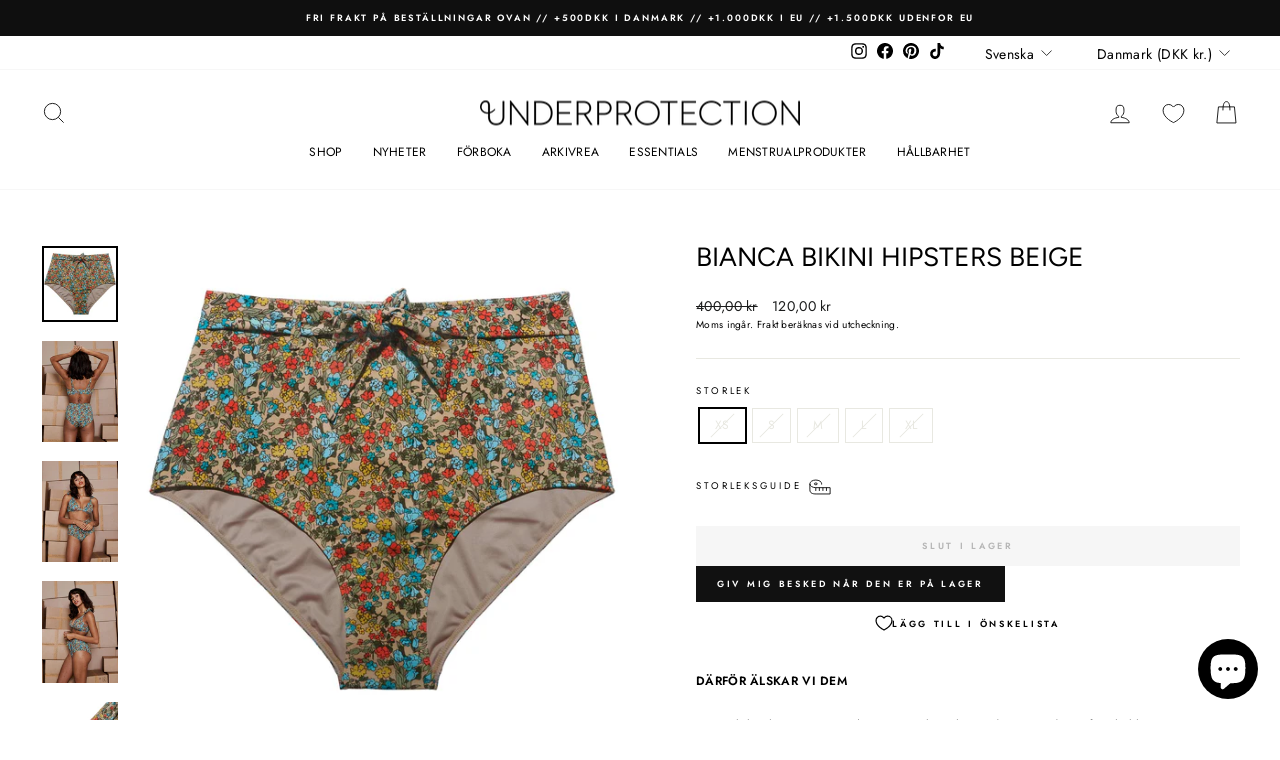

--- FILE ---
content_type: text/html; charset=utf-8
request_url: https://underprotection.dk/sv/collections/swimwear/products/bianca-bikini-hipsters-beige
body_size: 60877
content:















<!doctype html>
<html class="no-js" lang="sv" dir="ltr">
<head>





    <script async src="//underprotection.dk/cdn/shop/t/20/assets/geolizr-lib.js?v=151971604780925999551709545365" type="text/javascript"></script>

<script>
    if(typeof Geolizr === "undefined") {
        var Geolizr = {};
        Geolizr.currencyDynamicCountry = false;
        Geolizr.version = 20200327;
        Geolizr.waitforMoneyFormat = true;
    }

    // save geolizr-lib.js url to the sessionStorage
    sessionStorage.setItem('geolizr_lib_url', "//underprotection.dk/cdn/shop/t/20/assets/geolizr-lib.js?v=151971604780925999551709545365");
    if(typeof Geolizr.events === "undefined") Geolizr.events = {};
    if(typeof Geolizr.geolizrEvents === "undefined") Geolizr.geolizrEvents = [];

    Geolizr.config = function(config) {
        Geolizr.currency_widget_enabled = config.currency_widget_enabled === "true" || false;
        Geolizr.shopCurrency = 'DKK';
        Geolizr.shopifyFormatMoneySet = false;
        Geolizr.observeElements = [];
    };

    
    
    
    
    Geolizr.moneyFormats = {};
    
    

    Geolizr.shopifyCurrencyList = [];
    Geolizr.shopifyCurrency = {};
    Geolizr.shopifyCurrencyListIndex = {};
    let setShopifyCurrencyToGeolizr = function() {
        let GeolizrEachCurrency = {};
        
        GeolizrEachCurrency = {
            "iso_code": "AED",
            "name": "United Arab Emirates Dirham",
            "symbol": "د.إ",
            "shop_currency": false
        };
        if(GeolizrEachCurrency.shop_currency) {
            Geolizr.shopifyCurrency = GeolizrEachCurrency;
        }
        Geolizr.shopifyCurrencyList.push(GeolizrEachCurrency);
        Geolizr.shopifyCurrencyListIndex[GeolizrEachCurrency.iso_code] = Geolizr.shopifyCurrencyList.indexOf(GeolizrEachCurrency);
        
        GeolizrEachCurrency = {
            "iso_code": "AFN",
            "name": "Afghan Afghani",
            "symbol": "؋",
            "shop_currency": false
        };
        if(GeolizrEachCurrency.shop_currency) {
            Geolizr.shopifyCurrency = GeolizrEachCurrency;
        }
        Geolizr.shopifyCurrencyList.push(GeolizrEachCurrency);
        Geolizr.shopifyCurrencyListIndex[GeolizrEachCurrency.iso_code] = Geolizr.shopifyCurrencyList.indexOf(GeolizrEachCurrency);
        
        GeolizrEachCurrency = {
            "iso_code": "ALL",
            "name": "Albanian Lek",
            "symbol": "L",
            "shop_currency": false
        };
        if(GeolizrEachCurrency.shop_currency) {
            Geolizr.shopifyCurrency = GeolizrEachCurrency;
        }
        Geolizr.shopifyCurrencyList.push(GeolizrEachCurrency);
        Geolizr.shopifyCurrencyListIndex[GeolizrEachCurrency.iso_code] = Geolizr.shopifyCurrencyList.indexOf(GeolizrEachCurrency);
        
        GeolizrEachCurrency = {
            "iso_code": "AMD",
            "name": "Armenian Dram",
            "symbol": "դր.",
            "shop_currency": false
        };
        if(GeolizrEachCurrency.shop_currency) {
            Geolizr.shopifyCurrency = GeolizrEachCurrency;
        }
        Geolizr.shopifyCurrencyList.push(GeolizrEachCurrency);
        Geolizr.shopifyCurrencyListIndex[GeolizrEachCurrency.iso_code] = Geolizr.shopifyCurrencyList.indexOf(GeolizrEachCurrency);
        
        GeolizrEachCurrency = {
            "iso_code": "ANG",
            "name": "Netherlands Antillean Gulden",
            "symbol": "ƒ",
            "shop_currency": false
        };
        if(GeolizrEachCurrency.shop_currency) {
            Geolizr.shopifyCurrency = GeolizrEachCurrency;
        }
        Geolizr.shopifyCurrencyList.push(GeolizrEachCurrency);
        Geolizr.shopifyCurrencyListIndex[GeolizrEachCurrency.iso_code] = Geolizr.shopifyCurrencyList.indexOf(GeolizrEachCurrency);
        
        GeolizrEachCurrency = {
            "iso_code": "AUD",
            "name": "Australian Dollar",
            "symbol": "$",
            "shop_currency": false
        };
        if(GeolizrEachCurrency.shop_currency) {
            Geolizr.shopifyCurrency = GeolizrEachCurrency;
        }
        Geolizr.shopifyCurrencyList.push(GeolizrEachCurrency);
        Geolizr.shopifyCurrencyListIndex[GeolizrEachCurrency.iso_code] = Geolizr.shopifyCurrencyList.indexOf(GeolizrEachCurrency);
        
        GeolizrEachCurrency = {
            "iso_code": "AWG",
            "name": "Aruban Florin",
            "symbol": "ƒ",
            "shop_currency": false
        };
        if(GeolizrEachCurrency.shop_currency) {
            Geolizr.shopifyCurrency = GeolizrEachCurrency;
        }
        Geolizr.shopifyCurrencyList.push(GeolizrEachCurrency);
        Geolizr.shopifyCurrencyListIndex[GeolizrEachCurrency.iso_code] = Geolizr.shopifyCurrencyList.indexOf(GeolizrEachCurrency);
        
        GeolizrEachCurrency = {
            "iso_code": "AZN",
            "name": "Azerbaijani Manat",
            "symbol": "₼",
            "shop_currency": false
        };
        if(GeolizrEachCurrency.shop_currency) {
            Geolizr.shopifyCurrency = GeolizrEachCurrency;
        }
        Geolizr.shopifyCurrencyList.push(GeolizrEachCurrency);
        Geolizr.shopifyCurrencyListIndex[GeolizrEachCurrency.iso_code] = Geolizr.shopifyCurrencyList.indexOf(GeolizrEachCurrency);
        
        GeolizrEachCurrency = {
            "iso_code": "BAM",
            "name": "Bosnia and Herzegovina Convertible Mark",
            "symbol": "КМ",
            "shop_currency": false
        };
        if(GeolizrEachCurrency.shop_currency) {
            Geolizr.shopifyCurrency = GeolizrEachCurrency;
        }
        Geolizr.shopifyCurrencyList.push(GeolizrEachCurrency);
        Geolizr.shopifyCurrencyListIndex[GeolizrEachCurrency.iso_code] = Geolizr.shopifyCurrencyList.indexOf(GeolizrEachCurrency);
        
        GeolizrEachCurrency = {
            "iso_code": "BBD",
            "name": "Barbadian Dollar",
            "symbol": "$",
            "shop_currency": false
        };
        if(GeolizrEachCurrency.shop_currency) {
            Geolizr.shopifyCurrency = GeolizrEachCurrency;
        }
        Geolizr.shopifyCurrencyList.push(GeolizrEachCurrency);
        Geolizr.shopifyCurrencyListIndex[GeolizrEachCurrency.iso_code] = Geolizr.shopifyCurrencyList.indexOf(GeolizrEachCurrency);
        
        GeolizrEachCurrency = {
            "iso_code": "BDT",
            "name": "Bangladeshi Taka",
            "symbol": "৳",
            "shop_currency": false
        };
        if(GeolizrEachCurrency.shop_currency) {
            Geolizr.shopifyCurrency = GeolizrEachCurrency;
        }
        Geolizr.shopifyCurrencyList.push(GeolizrEachCurrency);
        Geolizr.shopifyCurrencyListIndex[GeolizrEachCurrency.iso_code] = Geolizr.shopifyCurrencyList.indexOf(GeolizrEachCurrency);
        
        GeolizrEachCurrency = {
            "iso_code": "BIF",
            "name": "Burundian Franc",
            "symbol": "Fr",
            "shop_currency": false
        };
        if(GeolizrEachCurrency.shop_currency) {
            Geolizr.shopifyCurrency = GeolizrEachCurrency;
        }
        Geolizr.shopifyCurrencyList.push(GeolizrEachCurrency);
        Geolizr.shopifyCurrencyListIndex[GeolizrEachCurrency.iso_code] = Geolizr.shopifyCurrencyList.indexOf(GeolizrEachCurrency);
        
        GeolizrEachCurrency = {
            "iso_code": "BND",
            "name": "Brunei Dollar",
            "symbol": "$",
            "shop_currency": false
        };
        if(GeolizrEachCurrency.shop_currency) {
            Geolizr.shopifyCurrency = GeolizrEachCurrency;
        }
        Geolizr.shopifyCurrencyList.push(GeolizrEachCurrency);
        Geolizr.shopifyCurrencyListIndex[GeolizrEachCurrency.iso_code] = Geolizr.shopifyCurrencyList.indexOf(GeolizrEachCurrency);
        
        GeolizrEachCurrency = {
            "iso_code": "BOB",
            "name": "Bolivian Boliviano",
            "symbol": "Bs.",
            "shop_currency": false
        };
        if(GeolizrEachCurrency.shop_currency) {
            Geolizr.shopifyCurrency = GeolizrEachCurrency;
        }
        Geolizr.shopifyCurrencyList.push(GeolizrEachCurrency);
        Geolizr.shopifyCurrencyListIndex[GeolizrEachCurrency.iso_code] = Geolizr.shopifyCurrencyList.indexOf(GeolizrEachCurrency);
        
        GeolizrEachCurrency = {
            "iso_code": "BSD",
            "name": "Bahamian Dollar",
            "symbol": "$",
            "shop_currency": false
        };
        if(GeolizrEachCurrency.shop_currency) {
            Geolizr.shopifyCurrency = GeolizrEachCurrency;
        }
        Geolizr.shopifyCurrencyList.push(GeolizrEachCurrency);
        Geolizr.shopifyCurrencyListIndex[GeolizrEachCurrency.iso_code] = Geolizr.shopifyCurrencyList.indexOf(GeolizrEachCurrency);
        
        GeolizrEachCurrency = {
            "iso_code": "BWP",
            "name": "Botswana Pula",
            "symbol": "P",
            "shop_currency": false
        };
        if(GeolizrEachCurrency.shop_currency) {
            Geolizr.shopifyCurrency = GeolizrEachCurrency;
        }
        Geolizr.shopifyCurrencyList.push(GeolizrEachCurrency);
        Geolizr.shopifyCurrencyListIndex[GeolizrEachCurrency.iso_code] = Geolizr.shopifyCurrencyList.indexOf(GeolizrEachCurrency);
        
        GeolizrEachCurrency = {
            "iso_code": "BZD",
            "name": "Belize Dollar",
            "symbol": "$",
            "shop_currency": false
        };
        if(GeolizrEachCurrency.shop_currency) {
            Geolizr.shopifyCurrency = GeolizrEachCurrency;
        }
        Geolizr.shopifyCurrencyList.push(GeolizrEachCurrency);
        Geolizr.shopifyCurrencyListIndex[GeolizrEachCurrency.iso_code] = Geolizr.shopifyCurrencyList.indexOf(GeolizrEachCurrency);
        
        GeolizrEachCurrency = {
            "iso_code": "CAD",
            "name": "Canadian Dollar",
            "symbol": "$",
            "shop_currency": false
        };
        if(GeolizrEachCurrency.shop_currency) {
            Geolizr.shopifyCurrency = GeolizrEachCurrency;
        }
        Geolizr.shopifyCurrencyList.push(GeolizrEachCurrency);
        Geolizr.shopifyCurrencyListIndex[GeolizrEachCurrency.iso_code] = Geolizr.shopifyCurrencyList.indexOf(GeolizrEachCurrency);
        
        GeolizrEachCurrency = {
            "iso_code": "CDF",
            "name": "Congolese Franc",
            "symbol": "Fr",
            "shop_currency": false
        };
        if(GeolizrEachCurrency.shop_currency) {
            Geolizr.shopifyCurrency = GeolizrEachCurrency;
        }
        Geolizr.shopifyCurrencyList.push(GeolizrEachCurrency);
        Geolizr.shopifyCurrencyListIndex[GeolizrEachCurrency.iso_code] = Geolizr.shopifyCurrencyList.indexOf(GeolizrEachCurrency);
        
        GeolizrEachCurrency = {
            "iso_code": "CHF",
            "name": "Swiss Franc",
            "symbol": "CHF",
            "shop_currency": false
        };
        if(GeolizrEachCurrency.shop_currency) {
            Geolizr.shopifyCurrency = GeolizrEachCurrency;
        }
        Geolizr.shopifyCurrencyList.push(GeolizrEachCurrency);
        Geolizr.shopifyCurrencyListIndex[GeolizrEachCurrency.iso_code] = Geolizr.shopifyCurrencyList.indexOf(GeolizrEachCurrency);
        
        GeolizrEachCurrency = {
            "iso_code": "CNY",
            "name": "Chinese Renminbi Yuan",
            "symbol": "¥",
            "shop_currency": false
        };
        if(GeolizrEachCurrency.shop_currency) {
            Geolizr.shopifyCurrency = GeolizrEachCurrency;
        }
        Geolizr.shopifyCurrencyList.push(GeolizrEachCurrency);
        Geolizr.shopifyCurrencyListIndex[GeolizrEachCurrency.iso_code] = Geolizr.shopifyCurrencyList.indexOf(GeolizrEachCurrency);
        
        GeolizrEachCurrency = {
            "iso_code": "CRC",
            "name": "Costa Rican Colón",
            "symbol": "₡",
            "shop_currency": false
        };
        if(GeolizrEachCurrency.shop_currency) {
            Geolizr.shopifyCurrency = GeolizrEachCurrency;
        }
        Geolizr.shopifyCurrencyList.push(GeolizrEachCurrency);
        Geolizr.shopifyCurrencyListIndex[GeolizrEachCurrency.iso_code] = Geolizr.shopifyCurrencyList.indexOf(GeolizrEachCurrency);
        
        GeolizrEachCurrency = {
            "iso_code": "CVE",
            "name": "Cape Verdean Escudo",
            "symbol": "$",
            "shop_currency": false
        };
        if(GeolizrEachCurrency.shop_currency) {
            Geolizr.shopifyCurrency = GeolizrEachCurrency;
        }
        Geolizr.shopifyCurrencyList.push(GeolizrEachCurrency);
        Geolizr.shopifyCurrencyListIndex[GeolizrEachCurrency.iso_code] = Geolizr.shopifyCurrencyList.indexOf(GeolizrEachCurrency);
        
        GeolizrEachCurrency = {
            "iso_code": "CZK",
            "name": "Czech Koruna",
            "symbol": "Kč",
            "shop_currency": false
        };
        if(GeolizrEachCurrency.shop_currency) {
            Geolizr.shopifyCurrency = GeolizrEachCurrency;
        }
        Geolizr.shopifyCurrencyList.push(GeolizrEachCurrency);
        Geolizr.shopifyCurrencyListIndex[GeolizrEachCurrency.iso_code] = Geolizr.shopifyCurrencyList.indexOf(GeolizrEachCurrency);
        
        GeolizrEachCurrency = {
            "iso_code": "DJF",
            "name": "Djiboutian Franc",
            "symbol": "Fdj",
            "shop_currency": false
        };
        if(GeolizrEachCurrency.shop_currency) {
            Geolizr.shopifyCurrency = GeolizrEachCurrency;
        }
        Geolizr.shopifyCurrencyList.push(GeolizrEachCurrency);
        Geolizr.shopifyCurrencyListIndex[GeolizrEachCurrency.iso_code] = Geolizr.shopifyCurrencyList.indexOf(GeolizrEachCurrency);
        
        GeolizrEachCurrency = {
            "iso_code": "DKK",
            "name": "Danish Krone",
            "symbol": "kr.",
            "shop_currency": true
        };
        if(GeolizrEachCurrency.shop_currency) {
            Geolizr.shopifyCurrency = GeolizrEachCurrency;
        }
        Geolizr.shopifyCurrencyList.push(GeolizrEachCurrency);
        Geolizr.shopifyCurrencyListIndex[GeolizrEachCurrency.iso_code] = Geolizr.shopifyCurrencyList.indexOf(GeolizrEachCurrency);
        
        GeolizrEachCurrency = {
            "iso_code": "DOP",
            "name": "Dominican Peso",
            "symbol": "$",
            "shop_currency": false
        };
        if(GeolizrEachCurrency.shop_currency) {
            Geolizr.shopifyCurrency = GeolizrEachCurrency;
        }
        Geolizr.shopifyCurrencyList.push(GeolizrEachCurrency);
        Geolizr.shopifyCurrencyListIndex[GeolizrEachCurrency.iso_code] = Geolizr.shopifyCurrencyList.indexOf(GeolizrEachCurrency);
        
        GeolizrEachCurrency = {
            "iso_code": "DZD",
            "name": "Algerian Dinar",
            "symbol": "د.ج",
            "shop_currency": false
        };
        if(GeolizrEachCurrency.shop_currency) {
            Geolizr.shopifyCurrency = GeolizrEachCurrency;
        }
        Geolizr.shopifyCurrencyList.push(GeolizrEachCurrency);
        Geolizr.shopifyCurrencyListIndex[GeolizrEachCurrency.iso_code] = Geolizr.shopifyCurrencyList.indexOf(GeolizrEachCurrency);
        
        GeolizrEachCurrency = {
            "iso_code": "EGP",
            "name": "Egyptian Pound",
            "symbol": "ج.م",
            "shop_currency": false
        };
        if(GeolizrEachCurrency.shop_currency) {
            Geolizr.shopifyCurrency = GeolizrEachCurrency;
        }
        Geolizr.shopifyCurrencyList.push(GeolizrEachCurrency);
        Geolizr.shopifyCurrencyListIndex[GeolizrEachCurrency.iso_code] = Geolizr.shopifyCurrencyList.indexOf(GeolizrEachCurrency);
        
        GeolizrEachCurrency = {
            "iso_code": "ETB",
            "name": "Ethiopian Birr",
            "symbol": "Br",
            "shop_currency": false
        };
        if(GeolizrEachCurrency.shop_currency) {
            Geolizr.shopifyCurrency = GeolizrEachCurrency;
        }
        Geolizr.shopifyCurrencyList.push(GeolizrEachCurrency);
        Geolizr.shopifyCurrencyListIndex[GeolizrEachCurrency.iso_code] = Geolizr.shopifyCurrencyList.indexOf(GeolizrEachCurrency);
        
        GeolizrEachCurrency = {
            "iso_code": "EUR",
            "name": "Euro",
            "symbol": "€",
            "shop_currency": false
        };
        if(GeolizrEachCurrency.shop_currency) {
            Geolizr.shopifyCurrency = GeolizrEachCurrency;
        }
        Geolizr.shopifyCurrencyList.push(GeolizrEachCurrency);
        Geolizr.shopifyCurrencyListIndex[GeolizrEachCurrency.iso_code] = Geolizr.shopifyCurrencyList.indexOf(GeolizrEachCurrency);
        
        GeolizrEachCurrency = {
            "iso_code": "FJD",
            "name": "Fijian Dollar",
            "symbol": "$",
            "shop_currency": false
        };
        if(GeolizrEachCurrency.shop_currency) {
            Geolizr.shopifyCurrency = GeolizrEachCurrency;
        }
        Geolizr.shopifyCurrencyList.push(GeolizrEachCurrency);
        Geolizr.shopifyCurrencyListIndex[GeolizrEachCurrency.iso_code] = Geolizr.shopifyCurrencyList.indexOf(GeolizrEachCurrency);
        
        GeolizrEachCurrency = {
            "iso_code": "FKP",
            "name": "Falkland Pound",
            "symbol": "£",
            "shop_currency": false
        };
        if(GeolizrEachCurrency.shop_currency) {
            Geolizr.shopifyCurrency = GeolizrEachCurrency;
        }
        Geolizr.shopifyCurrencyList.push(GeolizrEachCurrency);
        Geolizr.shopifyCurrencyListIndex[GeolizrEachCurrency.iso_code] = Geolizr.shopifyCurrencyList.indexOf(GeolizrEachCurrency);
        
        GeolizrEachCurrency = {
            "iso_code": "GBP",
            "name": "British Pound",
            "symbol": "£",
            "shop_currency": false
        };
        if(GeolizrEachCurrency.shop_currency) {
            Geolizr.shopifyCurrency = GeolizrEachCurrency;
        }
        Geolizr.shopifyCurrencyList.push(GeolizrEachCurrency);
        Geolizr.shopifyCurrencyListIndex[GeolizrEachCurrency.iso_code] = Geolizr.shopifyCurrencyList.indexOf(GeolizrEachCurrency);
        
        GeolizrEachCurrency = {
            "iso_code": "GMD",
            "name": "Gambian Dalasi",
            "symbol": "D",
            "shop_currency": false
        };
        if(GeolizrEachCurrency.shop_currency) {
            Geolizr.shopifyCurrency = GeolizrEachCurrency;
        }
        Geolizr.shopifyCurrencyList.push(GeolizrEachCurrency);
        Geolizr.shopifyCurrencyListIndex[GeolizrEachCurrency.iso_code] = Geolizr.shopifyCurrencyList.indexOf(GeolizrEachCurrency);
        
        GeolizrEachCurrency = {
            "iso_code": "GNF",
            "name": "Guinean Franc",
            "symbol": "Fr",
            "shop_currency": false
        };
        if(GeolizrEachCurrency.shop_currency) {
            Geolizr.shopifyCurrency = GeolizrEachCurrency;
        }
        Geolizr.shopifyCurrencyList.push(GeolizrEachCurrency);
        Geolizr.shopifyCurrencyListIndex[GeolizrEachCurrency.iso_code] = Geolizr.shopifyCurrencyList.indexOf(GeolizrEachCurrency);
        
        GeolizrEachCurrency = {
            "iso_code": "GTQ",
            "name": "Guatemalan Quetzal",
            "symbol": "Q",
            "shop_currency": false
        };
        if(GeolizrEachCurrency.shop_currency) {
            Geolizr.shopifyCurrency = GeolizrEachCurrency;
        }
        Geolizr.shopifyCurrencyList.push(GeolizrEachCurrency);
        Geolizr.shopifyCurrencyListIndex[GeolizrEachCurrency.iso_code] = Geolizr.shopifyCurrencyList.indexOf(GeolizrEachCurrency);
        
        GeolizrEachCurrency = {
            "iso_code": "GYD",
            "name": "Guyanese Dollar",
            "symbol": "$",
            "shop_currency": false
        };
        if(GeolizrEachCurrency.shop_currency) {
            Geolizr.shopifyCurrency = GeolizrEachCurrency;
        }
        Geolizr.shopifyCurrencyList.push(GeolizrEachCurrency);
        Geolizr.shopifyCurrencyListIndex[GeolizrEachCurrency.iso_code] = Geolizr.shopifyCurrencyList.indexOf(GeolizrEachCurrency);
        
        GeolizrEachCurrency = {
            "iso_code": "HKD",
            "name": "Hong Kong Dollar",
            "symbol": "$",
            "shop_currency": false
        };
        if(GeolizrEachCurrency.shop_currency) {
            Geolizr.shopifyCurrency = GeolizrEachCurrency;
        }
        Geolizr.shopifyCurrencyList.push(GeolizrEachCurrency);
        Geolizr.shopifyCurrencyListIndex[GeolizrEachCurrency.iso_code] = Geolizr.shopifyCurrencyList.indexOf(GeolizrEachCurrency);
        
        GeolizrEachCurrency = {
            "iso_code": "HNL",
            "name": "Honduran Lempira",
            "symbol": "L",
            "shop_currency": false
        };
        if(GeolizrEachCurrency.shop_currency) {
            Geolizr.shopifyCurrency = GeolizrEachCurrency;
        }
        Geolizr.shopifyCurrencyList.push(GeolizrEachCurrency);
        Geolizr.shopifyCurrencyListIndex[GeolizrEachCurrency.iso_code] = Geolizr.shopifyCurrencyList.indexOf(GeolizrEachCurrency);
        
        GeolizrEachCurrency = {
            "iso_code": "HUF",
            "name": "Hungarian Forint",
            "symbol": "Ft",
            "shop_currency": false
        };
        if(GeolizrEachCurrency.shop_currency) {
            Geolizr.shopifyCurrency = GeolizrEachCurrency;
        }
        Geolizr.shopifyCurrencyList.push(GeolizrEachCurrency);
        Geolizr.shopifyCurrencyListIndex[GeolizrEachCurrency.iso_code] = Geolizr.shopifyCurrencyList.indexOf(GeolizrEachCurrency);
        
        GeolizrEachCurrency = {
            "iso_code": "IDR",
            "name": "Indonesian Rupiah",
            "symbol": "Rp",
            "shop_currency": false
        };
        if(GeolizrEachCurrency.shop_currency) {
            Geolizr.shopifyCurrency = GeolizrEachCurrency;
        }
        Geolizr.shopifyCurrencyList.push(GeolizrEachCurrency);
        Geolizr.shopifyCurrencyListIndex[GeolizrEachCurrency.iso_code] = Geolizr.shopifyCurrencyList.indexOf(GeolizrEachCurrency);
        
        GeolizrEachCurrency = {
            "iso_code": "ILS",
            "name": "Israeli New Shekel",
            "symbol": "₪",
            "shop_currency": false
        };
        if(GeolizrEachCurrency.shop_currency) {
            Geolizr.shopifyCurrency = GeolizrEachCurrency;
        }
        Geolizr.shopifyCurrencyList.push(GeolizrEachCurrency);
        Geolizr.shopifyCurrencyListIndex[GeolizrEachCurrency.iso_code] = Geolizr.shopifyCurrencyList.indexOf(GeolizrEachCurrency);
        
        GeolizrEachCurrency = {
            "iso_code": "INR",
            "name": "Indian Rupee",
            "symbol": "₹",
            "shop_currency": false
        };
        if(GeolizrEachCurrency.shop_currency) {
            Geolizr.shopifyCurrency = GeolizrEachCurrency;
        }
        Geolizr.shopifyCurrencyList.push(GeolizrEachCurrency);
        Geolizr.shopifyCurrencyListIndex[GeolizrEachCurrency.iso_code] = Geolizr.shopifyCurrencyList.indexOf(GeolizrEachCurrency);
        
        GeolizrEachCurrency = {
            "iso_code": "ISK",
            "name": "Icelandic Króna",
            "symbol": "kr",
            "shop_currency": false
        };
        if(GeolizrEachCurrency.shop_currency) {
            Geolizr.shopifyCurrency = GeolizrEachCurrency;
        }
        Geolizr.shopifyCurrencyList.push(GeolizrEachCurrency);
        Geolizr.shopifyCurrencyListIndex[GeolizrEachCurrency.iso_code] = Geolizr.shopifyCurrencyList.indexOf(GeolizrEachCurrency);
        
        GeolizrEachCurrency = {
            "iso_code": "JMD",
            "name": "Jamaican Dollar",
            "symbol": "$",
            "shop_currency": false
        };
        if(GeolizrEachCurrency.shop_currency) {
            Geolizr.shopifyCurrency = GeolizrEachCurrency;
        }
        Geolizr.shopifyCurrencyList.push(GeolizrEachCurrency);
        Geolizr.shopifyCurrencyListIndex[GeolizrEachCurrency.iso_code] = Geolizr.shopifyCurrencyList.indexOf(GeolizrEachCurrency);
        
        GeolizrEachCurrency = {
            "iso_code": "JPY",
            "name": "Japanese Yen",
            "symbol": "¥",
            "shop_currency": false
        };
        if(GeolizrEachCurrency.shop_currency) {
            Geolizr.shopifyCurrency = GeolizrEachCurrency;
        }
        Geolizr.shopifyCurrencyList.push(GeolizrEachCurrency);
        Geolizr.shopifyCurrencyListIndex[GeolizrEachCurrency.iso_code] = Geolizr.shopifyCurrencyList.indexOf(GeolizrEachCurrency);
        
        GeolizrEachCurrency = {
            "iso_code": "KES",
            "name": "Kenyan Shilling",
            "symbol": "KSh",
            "shop_currency": false
        };
        if(GeolizrEachCurrency.shop_currency) {
            Geolizr.shopifyCurrency = GeolizrEachCurrency;
        }
        Geolizr.shopifyCurrencyList.push(GeolizrEachCurrency);
        Geolizr.shopifyCurrencyListIndex[GeolizrEachCurrency.iso_code] = Geolizr.shopifyCurrencyList.indexOf(GeolizrEachCurrency);
        
        GeolizrEachCurrency = {
            "iso_code": "KGS",
            "name": "Kyrgyzstani Som",
            "symbol": "som",
            "shop_currency": false
        };
        if(GeolizrEachCurrency.shop_currency) {
            Geolizr.shopifyCurrency = GeolizrEachCurrency;
        }
        Geolizr.shopifyCurrencyList.push(GeolizrEachCurrency);
        Geolizr.shopifyCurrencyListIndex[GeolizrEachCurrency.iso_code] = Geolizr.shopifyCurrencyList.indexOf(GeolizrEachCurrency);
        
        GeolizrEachCurrency = {
            "iso_code": "KHR",
            "name": "Cambodian Riel",
            "symbol": "៛",
            "shop_currency": false
        };
        if(GeolizrEachCurrency.shop_currency) {
            Geolizr.shopifyCurrency = GeolizrEachCurrency;
        }
        Geolizr.shopifyCurrencyList.push(GeolizrEachCurrency);
        Geolizr.shopifyCurrencyListIndex[GeolizrEachCurrency.iso_code] = Geolizr.shopifyCurrencyList.indexOf(GeolizrEachCurrency);
        
        GeolizrEachCurrency = {
            "iso_code": "KMF",
            "name": "Comorian Franc",
            "symbol": "Fr",
            "shop_currency": false
        };
        if(GeolizrEachCurrency.shop_currency) {
            Geolizr.shopifyCurrency = GeolizrEachCurrency;
        }
        Geolizr.shopifyCurrencyList.push(GeolizrEachCurrency);
        Geolizr.shopifyCurrencyListIndex[GeolizrEachCurrency.iso_code] = Geolizr.shopifyCurrencyList.indexOf(GeolizrEachCurrency);
        
        GeolizrEachCurrency = {
            "iso_code": "KRW",
            "name": "South Korean Won",
            "symbol": "₩",
            "shop_currency": false
        };
        if(GeolizrEachCurrency.shop_currency) {
            Geolizr.shopifyCurrency = GeolizrEachCurrency;
        }
        Geolizr.shopifyCurrencyList.push(GeolizrEachCurrency);
        Geolizr.shopifyCurrencyListIndex[GeolizrEachCurrency.iso_code] = Geolizr.shopifyCurrencyList.indexOf(GeolizrEachCurrency);
        
        GeolizrEachCurrency = {
            "iso_code": "KYD",
            "name": "Cayman Islands Dollar",
            "symbol": "$",
            "shop_currency": false
        };
        if(GeolizrEachCurrency.shop_currency) {
            Geolizr.shopifyCurrency = GeolizrEachCurrency;
        }
        Geolizr.shopifyCurrencyList.push(GeolizrEachCurrency);
        Geolizr.shopifyCurrencyListIndex[GeolizrEachCurrency.iso_code] = Geolizr.shopifyCurrencyList.indexOf(GeolizrEachCurrency);
        
        GeolizrEachCurrency = {
            "iso_code": "KZT",
            "name": "Kazakhstani Tenge",
            "symbol": "₸",
            "shop_currency": false
        };
        if(GeolizrEachCurrency.shop_currency) {
            Geolizr.shopifyCurrency = GeolizrEachCurrency;
        }
        Geolizr.shopifyCurrencyList.push(GeolizrEachCurrency);
        Geolizr.shopifyCurrencyListIndex[GeolizrEachCurrency.iso_code] = Geolizr.shopifyCurrencyList.indexOf(GeolizrEachCurrency);
        
        GeolizrEachCurrency = {
            "iso_code": "LAK",
            "name": "Lao Kip",
            "symbol": "₭",
            "shop_currency": false
        };
        if(GeolizrEachCurrency.shop_currency) {
            Geolizr.shopifyCurrency = GeolizrEachCurrency;
        }
        Geolizr.shopifyCurrencyList.push(GeolizrEachCurrency);
        Geolizr.shopifyCurrencyListIndex[GeolizrEachCurrency.iso_code] = Geolizr.shopifyCurrencyList.indexOf(GeolizrEachCurrency);
        
        GeolizrEachCurrency = {
            "iso_code": "LBP",
            "name": "Lebanese Pound",
            "symbol": "ل.ل",
            "shop_currency": false
        };
        if(GeolizrEachCurrency.shop_currency) {
            Geolizr.shopifyCurrency = GeolizrEachCurrency;
        }
        Geolizr.shopifyCurrencyList.push(GeolizrEachCurrency);
        Geolizr.shopifyCurrencyListIndex[GeolizrEachCurrency.iso_code] = Geolizr.shopifyCurrencyList.indexOf(GeolizrEachCurrency);
        
        GeolizrEachCurrency = {
            "iso_code": "LKR",
            "name": "Sri Lankan Rupee",
            "symbol": "₨",
            "shop_currency": false
        };
        if(GeolizrEachCurrency.shop_currency) {
            Geolizr.shopifyCurrency = GeolizrEachCurrency;
        }
        Geolizr.shopifyCurrencyList.push(GeolizrEachCurrency);
        Geolizr.shopifyCurrencyListIndex[GeolizrEachCurrency.iso_code] = Geolizr.shopifyCurrencyList.indexOf(GeolizrEachCurrency);
        
        GeolizrEachCurrency = {
            "iso_code": "MAD",
            "name": "Moroccan Dirham",
            "symbol": "د.م.",
            "shop_currency": false
        };
        if(GeolizrEachCurrency.shop_currency) {
            Geolizr.shopifyCurrency = GeolizrEachCurrency;
        }
        Geolizr.shopifyCurrencyList.push(GeolizrEachCurrency);
        Geolizr.shopifyCurrencyListIndex[GeolizrEachCurrency.iso_code] = Geolizr.shopifyCurrencyList.indexOf(GeolizrEachCurrency);
        
        GeolizrEachCurrency = {
            "iso_code": "MDL",
            "name": "Moldovan Leu",
            "symbol": "L",
            "shop_currency": false
        };
        if(GeolizrEachCurrency.shop_currency) {
            Geolizr.shopifyCurrency = GeolizrEachCurrency;
        }
        Geolizr.shopifyCurrencyList.push(GeolizrEachCurrency);
        Geolizr.shopifyCurrencyListIndex[GeolizrEachCurrency.iso_code] = Geolizr.shopifyCurrencyList.indexOf(GeolizrEachCurrency);
        
        GeolizrEachCurrency = {
            "iso_code": "MKD",
            "name": "Macedonian Denar",
            "symbol": "ден",
            "shop_currency": false
        };
        if(GeolizrEachCurrency.shop_currency) {
            Geolizr.shopifyCurrency = GeolizrEachCurrency;
        }
        Geolizr.shopifyCurrencyList.push(GeolizrEachCurrency);
        Geolizr.shopifyCurrencyListIndex[GeolizrEachCurrency.iso_code] = Geolizr.shopifyCurrencyList.indexOf(GeolizrEachCurrency);
        
        GeolizrEachCurrency = {
            "iso_code": "MMK",
            "name": "Myanmar Kyat",
            "symbol": "K",
            "shop_currency": false
        };
        if(GeolizrEachCurrency.shop_currency) {
            Geolizr.shopifyCurrency = GeolizrEachCurrency;
        }
        Geolizr.shopifyCurrencyList.push(GeolizrEachCurrency);
        Geolizr.shopifyCurrencyListIndex[GeolizrEachCurrency.iso_code] = Geolizr.shopifyCurrencyList.indexOf(GeolizrEachCurrency);
        
        GeolizrEachCurrency = {
            "iso_code": "MNT",
            "name": "Mongolian Tögrög",
            "symbol": "₮",
            "shop_currency": false
        };
        if(GeolizrEachCurrency.shop_currency) {
            Geolizr.shopifyCurrency = GeolizrEachCurrency;
        }
        Geolizr.shopifyCurrencyList.push(GeolizrEachCurrency);
        Geolizr.shopifyCurrencyListIndex[GeolizrEachCurrency.iso_code] = Geolizr.shopifyCurrencyList.indexOf(GeolizrEachCurrency);
        
        GeolizrEachCurrency = {
            "iso_code": "MOP",
            "name": "Macanese Pataca",
            "symbol": "P",
            "shop_currency": false
        };
        if(GeolizrEachCurrency.shop_currency) {
            Geolizr.shopifyCurrency = GeolizrEachCurrency;
        }
        Geolizr.shopifyCurrencyList.push(GeolizrEachCurrency);
        Geolizr.shopifyCurrencyListIndex[GeolizrEachCurrency.iso_code] = Geolizr.shopifyCurrencyList.indexOf(GeolizrEachCurrency);
        
        GeolizrEachCurrency = {
            "iso_code": "MUR",
            "name": "Mauritian Rupee",
            "symbol": "₨",
            "shop_currency": false
        };
        if(GeolizrEachCurrency.shop_currency) {
            Geolizr.shopifyCurrency = GeolizrEachCurrency;
        }
        Geolizr.shopifyCurrencyList.push(GeolizrEachCurrency);
        Geolizr.shopifyCurrencyListIndex[GeolizrEachCurrency.iso_code] = Geolizr.shopifyCurrencyList.indexOf(GeolizrEachCurrency);
        
        GeolizrEachCurrency = {
            "iso_code": "MVR",
            "name": "Maldivian Rufiyaa",
            "symbol": "MVR",
            "shop_currency": false
        };
        if(GeolizrEachCurrency.shop_currency) {
            Geolizr.shopifyCurrency = GeolizrEachCurrency;
        }
        Geolizr.shopifyCurrencyList.push(GeolizrEachCurrency);
        Geolizr.shopifyCurrencyListIndex[GeolizrEachCurrency.iso_code] = Geolizr.shopifyCurrencyList.indexOf(GeolizrEachCurrency);
        
        GeolizrEachCurrency = {
            "iso_code": "MWK",
            "name": "Malawian Kwacha",
            "symbol": "MK",
            "shop_currency": false
        };
        if(GeolizrEachCurrency.shop_currency) {
            Geolizr.shopifyCurrency = GeolizrEachCurrency;
        }
        Geolizr.shopifyCurrencyList.push(GeolizrEachCurrency);
        Geolizr.shopifyCurrencyListIndex[GeolizrEachCurrency.iso_code] = Geolizr.shopifyCurrencyList.indexOf(GeolizrEachCurrency);
        
        GeolizrEachCurrency = {
            "iso_code": "MYR",
            "name": "Malaysian Ringgit",
            "symbol": "RM",
            "shop_currency": false
        };
        if(GeolizrEachCurrency.shop_currency) {
            Geolizr.shopifyCurrency = GeolizrEachCurrency;
        }
        Geolizr.shopifyCurrencyList.push(GeolizrEachCurrency);
        Geolizr.shopifyCurrencyListIndex[GeolizrEachCurrency.iso_code] = Geolizr.shopifyCurrencyList.indexOf(GeolizrEachCurrency);
        
        GeolizrEachCurrency = {
            "iso_code": "NGN",
            "name": "Nigerian Naira",
            "symbol": "₦",
            "shop_currency": false
        };
        if(GeolizrEachCurrency.shop_currency) {
            Geolizr.shopifyCurrency = GeolizrEachCurrency;
        }
        Geolizr.shopifyCurrencyList.push(GeolizrEachCurrency);
        Geolizr.shopifyCurrencyListIndex[GeolizrEachCurrency.iso_code] = Geolizr.shopifyCurrencyList.indexOf(GeolizrEachCurrency);
        
        GeolizrEachCurrency = {
            "iso_code": "NIO",
            "name": "Nicaraguan Córdoba",
            "symbol": "C$",
            "shop_currency": false
        };
        if(GeolizrEachCurrency.shop_currency) {
            Geolizr.shopifyCurrency = GeolizrEachCurrency;
        }
        Geolizr.shopifyCurrencyList.push(GeolizrEachCurrency);
        Geolizr.shopifyCurrencyListIndex[GeolizrEachCurrency.iso_code] = Geolizr.shopifyCurrencyList.indexOf(GeolizrEachCurrency);
        
        GeolizrEachCurrency = {
            "iso_code": "NOK",
            "name": "Norwegian Krone",
            "symbol": "kr",
            "shop_currency": false
        };
        if(GeolizrEachCurrency.shop_currency) {
            Geolizr.shopifyCurrency = GeolizrEachCurrency;
        }
        Geolizr.shopifyCurrencyList.push(GeolizrEachCurrency);
        Geolizr.shopifyCurrencyListIndex[GeolizrEachCurrency.iso_code] = Geolizr.shopifyCurrencyList.indexOf(GeolizrEachCurrency);
        
        GeolizrEachCurrency = {
            "iso_code": "NPR",
            "name": "Nepalese Rupee",
            "symbol": "Rs.",
            "shop_currency": false
        };
        if(GeolizrEachCurrency.shop_currency) {
            Geolizr.shopifyCurrency = GeolizrEachCurrency;
        }
        Geolizr.shopifyCurrencyList.push(GeolizrEachCurrency);
        Geolizr.shopifyCurrencyListIndex[GeolizrEachCurrency.iso_code] = Geolizr.shopifyCurrencyList.indexOf(GeolizrEachCurrency);
        
        GeolizrEachCurrency = {
            "iso_code": "NZD",
            "name": "New Zealand Dollar",
            "symbol": "$",
            "shop_currency": false
        };
        if(GeolizrEachCurrency.shop_currency) {
            Geolizr.shopifyCurrency = GeolizrEachCurrency;
        }
        Geolizr.shopifyCurrencyList.push(GeolizrEachCurrency);
        Geolizr.shopifyCurrencyListIndex[GeolizrEachCurrency.iso_code] = Geolizr.shopifyCurrencyList.indexOf(GeolizrEachCurrency);
        
        GeolizrEachCurrency = {
            "iso_code": "PEN",
            "name": "Peruvian Sol",
            "symbol": "S/",
            "shop_currency": false
        };
        if(GeolizrEachCurrency.shop_currency) {
            Geolizr.shopifyCurrency = GeolizrEachCurrency;
        }
        Geolizr.shopifyCurrencyList.push(GeolizrEachCurrency);
        Geolizr.shopifyCurrencyListIndex[GeolizrEachCurrency.iso_code] = Geolizr.shopifyCurrencyList.indexOf(GeolizrEachCurrency);
        
        GeolizrEachCurrency = {
            "iso_code": "PGK",
            "name": "Papua New Guinean Kina",
            "symbol": "K",
            "shop_currency": false
        };
        if(GeolizrEachCurrency.shop_currency) {
            Geolizr.shopifyCurrency = GeolizrEachCurrency;
        }
        Geolizr.shopifyCurrencyList.push(GeolizrEachCurrency);
        Geolizr.shopifyCurrencyListIndex[GeolizrEachCurrency.iso_code] = Geolizr.shopifyCurrencyList.indexOf(GeolizrEachCurrency);
        
        GeolizrEachCurrency = {
            "iso_code": "PHP",
            "name": "Philippine Peso",
            "symbol": "₱",
            "shop_currency": false
        };
        if(GeolizrEachCurrency.shop_currency) {
            Geolizr.shopifyCurrency = GeolizrEachCurrency;
        }
        Geolizr.shopifyCurrencyList.push(GeolizrEachCurrency);
        Geolizr.shopifyCurrencyListIndex[GeolizrEachCurrency.iso_code] = Geolizr.shopifyCurrencyList.indexOf(GeolizrEachCurrency);
        
        GeolizrEachCurrency = {
            "iso_code": "PKR",
            "name": "Pakistani Rupee",
            "symbol": "₨",
            "shop_currency": false
        };
        if(GeolizrEachCurrency.shop_currency) {
            Geolizr.shopifyCurrency = GeolizrEachCurrency;
        }
        Geolizr.shopifyCurrencyList.push(GeolizrEachCurrency);
        Geolizr.shopifyCurrencyListIndex[GeolizrEachCurrency.iso_code] = Geolizr.shopifyCurrencyList.indexOf(GeolizrEachCurrency);
        
        GeolizrEachCurrency = {
            "iso_code": "PLN",
            "name": "Polish Złoty",
            "symbol": "zł",
            "shop_currency": false
        };
        if(GeolizrEachCurrency.shop_currency) {
            Geolizr.shopifyCurrency = GeolizrEachCurrency;
        }
        Geolizr.shopifyCurrencyList.push(GeolizrEachCurrency);
        Geolizr.shopifyCurrencyListIndex[GeolizrEachCurrency.iso_code] = Geolizr.shopifyCurrencyList.indexOf(GeolizrEachCurrency);
        
        GeolizrEachCurrency = {
            "iso_code": "PYG",
            "name": "Paraguayan Guaraní",
            "symbol": "₲",
            "shop_currency": false
        };
        if(GeolizrEachCurrency.shop_currency) {
            Geolizr.shopifyCurrency = GeolizrEachCurrency;
        }
        Geolizr.shopifyCurrencyList.push(GeolizrEachCurrency);
        Geolizr.shopifyCurrencyListIndex[GeolizrEachCurrency.iso_code] = Geolizr.shopifyCurrencyList.indexOf(GeolizrEachCurrency);
        
        GeolizrEachCurrency = {
            "iso_code": "QAR",
            "name": "Qatari Riyal",
            "symbol": "ر.ق",
            "shop_currency": false
        };
        if(GeolizrEachCurrency.shop_currency) {
            Geolizr.shopifyCurrency = GeolizrEachCurrency;
        }
        Geolizr.shopifyCurrencyList.push(GeolizrEachCurrency);
        Geolizr.shopifyCurrencyListIndex[GeolizrEachCurrency.iso_code] = Geolizr.shopifyCurrencyList.indexOf(GeolizrEachCurrency);
        
        GeolizrEachCurrency = {
            "iso_code": "RON",
            "name": "Romanian Leu",
            "symbol": "Lei",
            "shop_currency": false
        };
        if(GeolizrEachCurrency.shop_currency) {
            Geolizr.shopifyCurrency = GeolizrEachCurrency;
        }
        Geolizr.shopifyCurrencyList.push(GeolizrEachCurrency);
        Geolizr.shopifyCurrencyListIndex[GeolizrEachCurrency.iso_code] = Geolizr.shopifyCurrencyList.indexOf(GeolizrEachCurrency);
        
        GeolizrEachCurrency = {
            "iso_code": "RSD",
            "name": "Serbian Dinar",
            "symbol": "РСД",
            "shop_currency": false
        };
        if(GeolizrEachCurrency.shop_currency) {
            Geolizr.shopifyCurrency = GeolizrEachCurrency;
        }
        Geolizr.shopifyCurrencyList.push(GeolizrEachCurrency);
        Geolizr.shopifyCurrencyListIndex[GeolizrEachCurrency.iso_code] = Geolizr.shopifyCurrencyList.indexOf(GeolizrEachCurrency);
        
        GeolizrEachCurrency = {
            "iso_code": "RWF",
            "name": "Rwandan Franc",
            "symbol": "FRw",
            "shop_currency": false
        };
        if(GeolizrEachCurrency.shop_currency) {
            Geolizr.shopifyCurrency = GeolizrEachCurrency;
        }
        Geolizr.shopifyCurrencyList.push(GeolizrEachCurrency);
        Geolizr.shopifyCurrencyListIndex[GeolizrEachCurrency.iso_code] = Geolizr.shopifyCurrencyList.indexOf(GeolizrEachCurrency);
        
        GeolizrEachCurrency = {
            "iso_code": "SAR",
            "name": "Saudi Riyal",
            "symbol": "ر.س",
            "shop_currency": false
        };
        if(GeolizrEachCurrency.shop_currency) {
            Geolizr.shopifyCurrency = GeolizrEachCurrency;
        }
        Geolizr.shopifyCurrencyList.push(GeolizrEachCurrency);
        Geolizr.shopifyCurrencyListIndex[GeolizrEachCurrency.iso_code] = Geolizr.shopifyCurrencyList.indexOf(GeolizrEachCurrency);
        
        GeolizrEachCurrency = {
            "iso_code": "SBD",
            "name": "Solomon Islands Dollar",
            "symbol": "$",
            "shop_currency": false
        };
        if(GeolizrEachCurrency.shop_currency) {
            Geolizr.shopifyCurrency = GeolizrEachCurrency;
        }
        Geolizr.shopifyCurrencyList.push(GeolizrEachCurrency);
        Geolizr.shopifyCurrencyListIndex[GeolizrEachCurrency.iso_code] = Geolizr.shopifyCurrencyList.indexOf(GeolizrEachCurrency);
        
        GeolizrEachCurrency = {
            "iso_code": "SEK",
            "name": "Swedish Krona",
            "symbol": "kr",
            "shop_currency": false
        };
        if(GeolizrEachCurrency.shop_currency) {
            Geolizr.shopifyCurrency = GeolizrEachCurrency;
        }
        Geolizr.shopifyCurrencyList.push(GeolizrEachCurrency);
        Geolizr.shopifyCurrencyListIndex[GeolizrEachCurrency.iso_code] = Geolizr.shopifyCurrencyList.indexOf(GeolizrEachCurrency);
        
        GeolizrEachCurrency = {
            "iso_code": "SGD",
            "name": "Singapore Dollar",
            "symbol": "$",
            "shop_currency": false
        };
        if(GeolizrEachCurrency.shop_currency) {
            Geolizr.shopifyCurrency = GeolizrEachCurrency;
        }
        Geolizr.shopifyCurrencyList.push(GeolizrEachCurrency);
        Geolizr.shopifyCurrencyListIndex[GeolizrEachCurrency.iso_code] = Geolizr.shopifyCurrencyList.indexOf(GeolizrEachCurrency);
        
        GeolizrEachCurrency = {
            "iso_code": "SHP",
            "name": "Saint Helenian Pound",
            "symbol": "£",
            "shop_currency": false
        };
        if(GeolizrEachCurrency.shop_currency) {
            Geolizr.shopifyCurrency = GeolizrEachCurrency;
        }
        Geolizr.shopifyCurrencyList.push(GeolizrEachCurrency);
        Geolizr.shopifyCurrencyListIndex[GeolizrEachCurrency.iso_code] = Geolizr.shopifyCurrencyList.indexOf(GeolizrEachCurrency);
        
        GeolizrEachCurrency = {
            "iso_code": "SLL",
            "name": "Sierra Leonean Leone",
            "symbol": "Le",
            "shop_currency": false
        };
        if(GeolizrEachCurrency.shop_currency) {
            Geolizr.shopifyCurrency = GeolizrEachCurrency;
        }
        Geolizr.shopifyCurrencyList.push(GeolizrEachCurrency);
        Geolizr.shopifyCurrencyListIndex[GeolizrEachCurrency.iso_code] = Geolizr.shopifyCurrencyList.indexOf(GeolizrEachCurrency);
        
        GeolizrEachCurrency = {
            "iso_code": "STD",
            "name": "São Tomé and Príncipe Dobra",
            "symbol": "Db",
            "shop_currency": false
        };
        if(GeolizrEachCurrency.shop_currency) {
            Geolizr.shopifyCurrency = GeolizrEachCurrency;
        }
        Geolizr.shopifyCurrencyList.push(GeolizrEachCurrency);
        Geolizr.shopifyCurrencyListIndex[GeolizrEachCurrency.iso_code] = Geolizr.shopifyCurrencyList.indexOf(GeolizrEachCurrency);
        
        GeolizrEachCurrency = {
            "iso_code": "THB",
            "name": "Thai Baht",
            "symbol": "฿",
            "shop_currency": false
        };
        if(GeolizrEachCurrency.shop_currency) {
            Geolizr.shopifyCurrency = GeolizrEachCurrency;
        }
        Geolizr.shopifyCurrencyList.push(GeolizrEachCurrency);
        Geolizr.shopifyCurrencyListIndex[GeolizrEachCurrency.iso_code] = Geolizr.shopifyCurrencyList.indexOf(GeolizrEachCurrency);
        
        GeolizrEachCurrency = {
            "iso_code": "TJS",
            "name": "Tajikistani Somoni",
            "symbol": "ЅМ",
            "shop_currency": false
        };
        if(GeolizrEachCurrency.shop_currency) {
            Geolizr.shopifyCurrency = GeolizrEachCurrency;
        }
        Geolizr.shopifyCurrencyList.push(GeolizrEachCurrency);
        Geolizr.shopifyCurrencyListIndex[GeolizrEachCurrency.iso_code] = Geolizr.shopifyCurrencyList.indexOf(GeolizrEachCurrency);
        
        GeolizrEachCurrency = {
            "iso_code": "TOP",
            "name": "Tongan Paʻanga",
            "symbol": "T$",
            "shop_currency": false
        };
        if(GeolizrEachCurrency.shop_currency) {
            Geolizr.shopifyCurrency = GeolizrEachCurrency;
        }
        Geolizr.shopifyCurrencyList.push(GeolizrEachCurrency);
        Geolizr.shopifyCurrencyListIndex[GeolizrEachCurrency.iso_code] = Geolizr.shopifyCurrencyList.indexOf(GeolizrEachCurrency);
        
        GeolizrEachCurrency = {
            "iso_code": "TTD",
            "name": "Trinidad and Tobago Dollar",
            "symbol": "$",
            "shop_currency": false
        };
        if(GeolizrEachCurrency.shop_currency) {
            Geolizr.shopifyCurrency = GeolizrEachCurrency;
        }
        Geolizr.shopifyCurrencyList.push(GeolizrEachCurrency);
        Geolizr.shopifyCurrencyListIndex[GeolizrEachCurrency.iso_code] = Geolizr.shopifyCurrencyList.indexOf(GeolizrEachCurrency);
        
        GeolizrEachCurrency = {
            "iso_code": "TWD",
            "name": "New Taiwan Dollar",
            "symbol": "$",
            "shop_currency": false
        };
        if(GeolizrEachCurrency.shop_currency) {
            Geolizr.shopifyCurrency = GeolizrEachCurrency;
        }
        Geolizr.shopifyCurrencyList.push(GeolizrEachCurrency);
        Geolizr.shopifyCurrencyListIndex[GeolizrEachCurrency.iso_code] = Geolizr.shopifyCurrencyList.indexOf(GeolizrEachCurrency);
        
        GeolizrEachCurrency = {
            "iso_code": "TZS",
            "name": "Tanzanian Shilling",
            "symbol": "Sh",
            "shop_currency": false
        };
        if(GeolizrEachCurrency.shop_currency) {
            Geolizr.shopifyCurrency = GeolizrEachCurrency;
        }
        Geolizr.shopifyCurrencyList.push(GeolizrEachCurrency);
        Geolizr.shopifyCurrencyListIndex[GeolizrEachCurrency.iso_code] = Geolizr.shopifyCurrencyList.indexOf(GeolizrEachCurrency);
        
        GeolizrEachCurrency = {
            "iso_code": "UAH",
            "name": "Ukrainian Hryvnia",
            "symbol": "₴",
            "shop_currency": false
        };
        if(GeolizrEachCurrency.shop_currency) {
            Geolizr.shopifyCurrency = GeolizrEachCurrency;
        }
        Geolizr.shopifyCurrencyList.push(GeolizrEachCurrency);
        Geolizr.shopifyCurrencyListIndex[GeolizrEachCurrency.iso_code] = Geolizr.shopifyCurrencyList.indexOf(GeolizrEachCurrency);
        
        GeolizrEachCurrency = {
            "iso_code": "UGX",
            "name": "Ugandan Shilling",
            "symbol": "USh",
            "shop_currency": false
        };
        if(GeolizrEachCurrency.shop_currency) {
            Geolizr.shopifyCurrency = GeolizrEachCurrency;
        }
        Geolizr.shopifyCurrencyList.push(GeolizrEachCurrency);
        Geolizr.shopifyCurrencyListIndex[GeolizrEachCurrency.iso_code] = Geolizr.shopifyCurrencyList.indexOf(GeolizrEachCurrency);
        
        GeolizrEachCurrency = {
            "iso_code": "USD",
            "name": "United States Dollar",
            "symbol": "$",
            "shop_currency": false
        };
        if(GeolizrEachCurrency.shop_currency) {
            Geolizr.shopifyCurrency = GeolizrEachCurrency;
        }
        Geolizr.shopifyCurrencyList.push(GeolizrEachCurrency);
        Geolizr.shopifyCurrencyListIndex[GeolizrEachCurrency.iso_code] = Geolizr.shopifyCurrencyList.indexOf(GeolizrEachCurrency);
        
        GeolizrEachCurrency = {
            "iso_code": "UYU",
            "name": "Uruguayan Peso",
            "symbol": "$U",
            "shop_currency": false
        };
        if(GeolizrEachCurrency.shop_currency) {
            Geolizr.shopifyCurrency = GeolizrEachCurrency;
        }
        Geolizr.shopifyCurrencyList.push(GeolizrEachCurrency);
        Geolizr.shopifyCurrencyListIndex[GeolizrEachCurrency.iso_code] = Geolizr.shopifyCurrencyList.indexOf(GeolizrEachCurrency);
        
        GeolizrEachCurrency = {
            "iso_code": "UZS",
            "name": "Uzbekistan Som",
            "symbol": "so'm",
            "shop_currency": false
        };
        if(GeolizrEachCurrency.shop_currency) {
            Geolizr.shopifyCurrency = GeolizrEachCurrency;
        }
        Geolizr.shopifyCurrencyList.push(GeolizrEachCurrency);
        Geolizr.shopifyCurrencyListIndex[GeolizrEachCurrency.iso_code] = Geolizr.shopifyCurrencyList.indexOf(GeolizrEachCurrency);
        
        GeolizrEachCurrency = {
            "iso_code": "VND",
            "name": "Vietnamese Đồng",
            "symbol": "₫",
            "shop_currency": false
        };
        if(GeolizrEachCurrency.shop_currency) {
            Geolizr.shopifyCurrency = GeolizrEachCurrency;
        }
        Geolizr.shopifyCurrencyList.push(GeolizrEachCurrency);
        Geolizr.shopifyCurrencyListIndex[GeolizrEachCurrency.iso_code] = Geolizr.shopifyCurrencyList.indexOf(GeolizrEachCurrency);
        
        GeolizrEachCurrency = {
            "iso_code": "VUV",
            "name": "Vanuatu Vatu",
            "symbol": "Vt",
            "shop_currency": false
        };
        if(GeolizrEachCurrency.shop_currency) {
            Geolizr.shopifyCurrency = GeolizrEachCurrency;
        }
        Geolizr.shopifyCurrencyList.push(GeolizrEachCurrency);
        Geolizr.shopifyCurrencyListIndex[GeolizrEachCurrency.iso_code] = Geolizr.shopifyCurrencyList.indexOf(GeolizrEachCurrency);
        
        GeolizrEachCurrency = {
            "iso_code": "WST",
            "name": "Samoan Tala",
            "symbol": "T",
            "shop_currency": false
        };
        if(GeolizrEachCurrency.shop_currency) {
            Geolizr.shopifyCurrency = GeolizrEachCurrency;
        }
        Geolizr.shopifyCurrencyList.push(GeolizrEachCurrency);
        Geolizr.shopifyCurrencyListIndex[GeolizrEachCurrency.iso_code] = Geolizr.shopifyCurrencyList.indexOf(GeolizrEachCurrency);
        
        GeolizrEachCurrency = {
            "iso_code": "XAF",
            "name": "Central African Cfa Franc",
            "symbol": "CFA",
            "shop_currency": false
        };
        if(GeolizrEachCurrency.shop_currency) {
            Geolizr.shopifyCurrency = GeolizrEachCurrency;
        }
        Geolizr.shopifyCurrencyList.push(GeolizrEachCurrency);
        Geolizr.shopifyCurrencyListIndex[GeolizrEachCurrency.iso_code] = Geolizr.shopifyCurrencyList.indexOf(GeolizrEachCurrency);
        
        GeolizrEachCurrency = {
            "iso_code": "XCD",
            "name": "East Caribbean Dollar",
            "symbol": "$",
            "shop_currency": false
        };
        if(GeolizrEachCurrency.shop_currency) {
            Geolizr.shopifyCurrency = GeolizrEachCurrency;
        }
        Geolizr.shopifyCurrencyList.push(GeolizrEachCurrency);
        Geolizr.shopifyCurrencyListIndex[GeolizrEachCurrency.iso_code] = Geolizr.shopifyCurrencyList.indexOf(GeolizrEachCurrency);
        
        GeolizrEachCurrency = {
            "iso_code": "XOF",
            "name": "West African Cfa Franc",
            "symbol": "Fr",
            "shop_currency": false
        };
        if(GeolizrEachCurrency.shop_currency) {
            Geolizr.shopifyCurrency = GeolizrEachCurrency;
        }
        Geolizr.shopifyCurrencyList.push(GeolizrEachCurrency);
        Geolizr.shopifyCurrencyListIndex[GeolizrEachCurrency.iso_code] = Geolizr.shopifyCurrencyList.indexOf(GeolizrEachCurrency);
        
        GeolizrEachCurrency = {
            "iso_code": "XPF",
            "name": "Cfp Franc",
            "symbol": "Fr",
            "shop_currency": false
        };
        if(GeolizrEachCurrency.shop_currency) {
            Geolizr.shopifyCurrency = GeolizrEachCurrency;
        }
        Geolizr.shopifyCurrencyList.push(GeolizrEachCurrency);
        Geolizr.shopifyCurrencyListIndex[GeolizrEachCurrency.iso_code] = Geolizr.shopifyCurrencyList.indexOf(GeolizrEachCurrency);
        
        GeolizrEachCurrency = {
            "iso_code": "YER",
            "name": "Yemeni Rial",
            "symbol": "﷼",
            "shop_currency": false
        };
        if(GeolizrEachCurrency.shop_currency) {
            Geolizr.shopifyCurrency = GeolizrEachCurrency;
        }
        Geolizr.shopifyCurrencyList.push(GeolizrEachCurrency);
        Geolizr.shopifyCurrencyListIndex[GeolizrEachCurrency.iso_code] = Geolizr.shopifyCurrencyList.indexOf(GeolizrEachCurrency);
        
    }

    setShopifyCurrencyToGeolizr();
    /* Geolizr Provider Setter */
    Geolizr.presetService = false;
    Geolizr.activateIpInfo = function(accessKey) { Geolizr.presetService = { name: 'ipInfo', accessKey: accessKey }; };
    Geolizr.activateLovelyAppProvider = function() { Geolizr.presetService = { name: 'lovelyAppProvider' }; };
    Geolizr.activateIpApiCo = function(accessKey) { Geolizr.presetService = { name: 'ipApiCo', accessKey: accessKey }; };
    Geolizr.activateDbIpProvider = function(accessKey) { Geolizr.presetService = { name: 'dbIpProvider', accessKey: accessKey }; };
    Geolizr.activateIpStackProvider = function(accessKey) { Geolizr.presetService = { name: 'ipStackProvider', accessKey: accessKey }; };
    Geolizr.activateGeolizrIPApiProvider = function(accessKey) { Geolizr.presetService = { name: 'geolizrIpApiProvider', accessKey: accessKey }; };

    

    /* Service Aliase */
    Geolizr.activateFreegeoip = Geolizr.activateIpStackProvider;
    Geolizr.requestLocaleRootUrl = "\/sv";
    Geolizr.addSystemEventListener = function(name, callback) {
        if (typeof Geolizr.realInit !== 'undefined') {
            Geolizr.realInit(function($) {
                callback({jquery: $});
            })
        } else {
            Geolizr.geolizrEvents.push(new CustomEvent(name));
            document.addEventListener(name, callback);
        }
    };

    Geolizr.addEventListener = function(name, callback, priority) {
        if(typeof priority == "undefined") priority = 100;
        if(typeof Geolizr.realAddEventListener === "undefined") {
            if (!Geolizr.events[name]) Geolizr.events[name] = [];
            Geolizr.events[name].push({callback: callback, priority: priority});
        } else {
            Geolizr.realAddEventListener(name, callback, priority);
        }
    };

    Geolizr.getGeoData = function(callback) {
        if(typeof Geolizr.realGetGeoData === "undefined") {
            Geolizr.addEventListener('geolizr.init', function() {
                Geolizr.getGeoData(callback);
            }, 200)
        } else {
            Geolizr.realGetGeoData(callback);
        }
    };

    Geolizr.init = function(callback, priority) {
        if(typeof Geolizr.realInit === "undefined")
            Geolizr.addEventListener("geolizr.init", callback, priority);
        else
            Geolizr.realInit(callback, priority);
    };


    Geolizr.notification_widget_enabled = false;
    Geolizr.popup_widget_enabled = false;
    Geolizr.api_widget_enabled = false;
    Geolizr.currency_widget_enabled = false;
    Geolizr.redirect_widget_enabled = false;

    Geolizr.enables = {
        'notification_widget_enabled': Geolizr.notification_widget_enabled,
        'popup_widget_enabled': Geolizr.popup_widget_enabled,
        'api_widget_enabled': Geolizr.api_widget_enabled,
        'currency_widget_enabled': Geolizr.currency_widget_enabled,
        'redirect_widget_enabled': Geolizr.redirect_widget_enabled
    };

    if(Geolizr.popup_widget_enabled || Geolizr.notification_widget_enabled || Geolizr.currency_widget_enabled) {
        
        Geolizr.geolizrCssFile = "//underprotection.dk/cdn/shop/t/20/assets/geolizr-lib.css?v=59017386019965299001709545365";
        
    }

    

</script>
<style>
    .geolizr-currency-switch-wrapper { visibility: hidden; }
    #geolizr-notification{position:fixed!important;top:0!important;left:0!important;margin:0!important;padding:0!important;width:100%!important;height:auto!important;min-height:0!important;max-height:none!important;z-index:10000000!important}
    #geolizr-notification>#geolizr-notification-message-wrapper{text-align:center!important;width:100%!important;padding:10px;-webkit-box-shadow:10px 10px 5px 0 rgba(143,143,143,.35);-moz-box-shadow:10px 10px 5px 0 rgba(143,143,143,.35);box-shadow:10px 10px 5px 0 rgba(143,143,143,.35)}
    #geolizr-dismiss-notification{box-sizing:content-box;padding:5px!important;margin:0!important;position:absolute!important;right:8px!important;text-decoration:none!important;font-family:Arial,serif ! important;top:8px!important;height:15px!important;border-radius:15px;width:15px!important;line-height:16px;font-size:20px;font-weight:700;cursor:pointer;display:inline-block}
    .geolizr-popup-background{position:fixed;top:0;left:0;right:0;bottom:0;height:100%;width:100%;z-index:10000005!important}
    .geolizr-popup{position:fixed!important;width:560px!important;height:400px!important;z-index:10000010!important;border:1px solid grey}
    .geolizr-popup.gp-center{top:50%!important;left:50%!important;margin-top:-200px!important;margin-left:-280px!important}
    .geolizr-popup.gp-mobile{width:84%!important;height:84%!important;top:0!important;left:0!important;margin:8%}
    #geolizr-popup-content-iframe{width:100%!important;height:100%!important;border:0}
    .slideInDown { -webkit-animation-name: slideInDown; animation-name: slideInDown; -webkit-animation-duration: 1s; animation-duration: 1s; -webkit-animation-fill-mode: both; animation-fill-mode: both; }
    @-webkit-keyframes slideInDown { 0% { -webkit-transform: translateY(-100%); transform: translateY(-100%); visibility: visible;} 100% {-webkit-transform: translateY(0); transform: translateY(0); } }
    @keyframes slideInDown { 0% {-webkit-transform: translateY(-100%); transform: translateY(-100%);visibility: visible; } 100% { -webkit-transform: translateY(0); transform: translateY(0); } }
    .geolizr-currency-switch-wrapper.geolizr-absolute-auto{z-index:10000000;position:fixed}
    .geolizr-currency-switch-wrapper{z-index:10000000!important;height:20px;width:85px;position:relative}
    .geolizr-currency-switcher{padding:1px 10px;margin:0;width:85px;height:30px;border-radius:4px;box-sizing: border-box;}
    .geolizr-currency-links{overflow:scroll;overflow-x:hidden;border-radius:4px;padding:5px 10px;margin:0;list-style:none;line-height:1.42857143;background-color:#fff;width:82px;max-height:200px;display:none}
    .geolizr-currency-switch-wrapper .geolizr-currency-links-up{bottom:30px;position:absolute}
    .geolizr-currency-switch-wrapper .geolizr-currency-links-down{top:30px;position:absolute}
    li.geolizr-currency-list-li{float:none!important;margin:0!important;padding:0 0 0 10px}
    .geolizr-currency-list-link{white-space:nowrap}
    .geolizr-currency-link i,.geolizr-currency-list-link i{width:16px!important;height:11px}
    [class^="famfamfam-flag"]{display:inline-block;width:16px;height:11px;line-height:11px}
    .no-scroll .geolizr-currency-links { overflow: hidden; width: 60px; left: 23px; text-align: left;}
    .geolizr-currency-switcher-value{width:42px;min-width:42px;max-width:42px;display:inline-block;text-align:left}
    .geolizr-currency-switcher-arrow-down,.geolizr-currency-switcher-arrow-up{content:"s";position:absolute;right:5px;top:5px;width:14px;height:14px;margin:0}
    .geolizr-currency-switcher-arrow-down,.geolizr-currency-switcher-arrow-up{ transition: transform .2s ease-in-out;content: ""; background-image: url("data:image/svg+xml;charset=UTF-8,%3csvg xmlns='http://www.w3.org/2000/svg' viewBox='0 0 14.0 14.0' height='14.0px' width='14.0px' style='position: absolute;'%3e%3cpath d='M1 4.5 L7.0 10.5 L13.0 4.5' fill='transparent' stroke='%23000' stroke-width='1px'%3e%3c/path%3e%3c/svg%3e"); }
    .open .geolizr-currency-switcher-arrow-down,.geolizr-currency-switcher-arrow-up{transform:rotate(180deg)}
    .open .geolizr-currency-switcher-arrow-up{transform:rotate(0deg)}
    .geolizr-selectable-currency{width:42px;min-width:42px;max-width:42px;display:inline-block;text-align:left}
    .geolizr-shop-currency{width:42px;min-width:42px;max-width:42px;display:inline-block}
    .geolizr-currency-link li{padding:0;margin:0}
    #geolizr-notification-spanner{width:100%!important;line-height:4px!important;height:4px!important;min-height:4px!important;max-height:4px!important}
    body.geolizr-popup-open { overflow: hidden; }
</style>

  <meta charset="utf-8">
  <meta http-equiv="X-UA-Compatible" content="IE=edge,chrome=1">
  <meta name="viewport" content="width=device-width,initial-scale=1">
  <meta name="theme-color" content="#111111">
  <link rel="canonical" href="https://underprotection.dk/sv/products/bianca-bikini-hipsters-beige">
  <link rel="preconnect" href="https://cdn.shopify.com">
  <link rel="preconnect" href="https://fonts.shopifycdn.com">
  <link rel="dns-prefetch" href="https://productreviews.shopifycdn.com">
  <link rel="dns-prefetch" href="https://ajax.googleapis.com">
  <link rel="dns-prefetch" href="https://maps.googleapis.com">
  <link rel="dns-prefetch" href="https://maps.gstatic.com">
  
<script id="Cookiebot" src="https://consent.cookiebot.com/uc.js" data-cbid="72b569db-93d1-4fc1-9048-4c45c8e73258" type="text/javascript" async></script><link rel="shortcut icon" href="//underprotection.dk/cdn/shop/files/favicon_logo_32x32.gif?v=1614325394" type="image/png" /><title>BIANCA BIKINI HIPSTERS BEIGE
&ndash; Underprotection DK
</title>
<meta name="description" content="DÄRFÖR ÄLSKAR VI DEM Bianca bikini hipsters är gjorda av vår mjuka polyester (återvunnen) i ett fräscht blommönster. De har en hög midja med knytband och en något hög benskärning , vilket är riktigt smickrande på många kroppstyper. Komplettera setet med den matchande Bianca bikini-bh :n. Finns även i tropiskt palmblads"><meta property="og:site_name" content="Underprotection DK">
  <meta property="og:url" content="https://underprotection.dk/sv/products/bianca-bikini-hipsters-beige">
  <meta property="og:title" content="BIANCA BIKINI HIPSTERS BEIGE">
  <meta property="og:type" content="product">
  <meta property="og:description" content="DÄRFÖR ÄLSKAR VI DEM Bianca bikini hipsters är gjorda av vår mjuka polyester (återvunnen) i ett fräscht blommönster. De har en hög midja med knytband och en något hög benskärning , vilket är riktigt smickrande på många kroppstyper. Komplettera setet med den matchande Bianca bikini-bh :n. Finns även i tropiskt palmblads"><meta property="og:image" content="http://underprotection.dk/cdn/shop/products/Bianca_Bikini_Hipsters_Beige_Front.jpg?v=1620373944">
    <meta property="og:image:secure_url" content="https://underprotection.dk/cdn/shop/products/Bianca_Bikini_Hipsters_Beige_Front.jpg?v=1620373944">
    <meta property="og:image:width" content="2000">
    <meta property="og:image:height" content="2000"><meta name="twitter:site" content="@">
  <meta name="twitter:card" content="summary_large_image">
  <meta name="twitter:title" content="BIANCA BIKINI HIPSTERS BEIGE">
  <meta name="twitter:description" content="DÄRFÖR ÄLSKAR VI DEM Bianca bikini hipsters är gjorda av vår mjuka polyester (återvunnen) i ett fräscht blommönster. De har en hög midja med knytband och en något hög benskärning , vilket är riktigt smickrande på många kroppstyper. Komplettera setet med den matchande Bianca bikini-bh :n. Finns även i tropiskt palmblads">
<style data-shopify>@font-face {
  font-family: Figtree;
  font-weight: 400;
  font-style: normal;
  font-display: swap;
  src: url("//underprotection.dk/cdn/fonts/figtree/figtree_n4.3c0838aba1701047e60be6a99a1b0a40ce9b8419.woff2") format("woff2"),
       url("//underprotection.dk/cdn/fonts/figtree/figtree_n4.c0575d1db21fc3821f17fd6617d3dee552312137.woff") format("woff");
}

  @font-face {
  font-family: Jost;
  font-weight: 400;
  font-style: normal;
  font-display: swap;
  src: url("//underprotection.dk/cdn/fonts/jost/jost_n4.d47a1b6347ce4a4c9f437608011273009d91f2b7.woff2") format("woff2"),
       url("//underprotection.dk/cdn/fonts/jost/jost_n4.791c46290e672b3f85c3d1c651ef2efa3819eadd.woff") format("woff");
}


  @font-face {
  font-family: Jost;
  font-weight: 600;
  font-style: normal;
  font-display: swap;
  src: url("//underprotection.dk/cdn/fonts/jost/jost_n6.ec1178db7a7515114a2d84e3dd680832b7af8b99.woff2") format("woff2"),
       url("//underprotection.dk/cdn/fonts/jost/jost_n6.b1178bb6bdd3979fef38e103a3816f6980aeaff9.woff") format("woff");
}

  @font-face {
  font-family: Jost;
  font-weight: 400;
  font-style: italic;
  font-display: swap;
  src: url("//underprotection.dk/cdn/fonts/jost/jost_i4.b690098389649750ada222b9763d55796c5283a5.woff2") format("woff2"),
       url("//underprotection.dk/cdn/fonts/jost/jost_i4.fd766415a47e50b9e391ae7ec04e2ae25e7e28b0.woff") format("woff");
}

  @font-face {
  font-family: Jost;
  font-weight: 600;
  font-style: italic;
  font-display: swap;
  src: url("//underprotection.dk/cdn/fonts/jost/jost_i6.9af7e5f39e3a108c08f24047a4276332d9d7b85e.woff2") format("woff2"),
       url("//underprotection.dk/cdn/fonts/jost/jost_i6.2bf310262638f998ed206777ce0b9a3b98b6fe92.woff") format("woff");
}

</style><link href="//underprotection.dk/cdn/shop/t/20/assets/theme.css?v=134730255566170663521713186479" rel="stylesheet" type="text/css" media="all" />
<style data-shopify>:root {
    --typeHeaderPrimary: Figtree;
    --typeHeaderFallback: sans-serif;
    --typeHeaderSize: 31px;
    --typeHeaderWeight: 400;
    --typeHeaderLineHeight: 1;
    --typeHeaderSpacing: 0.0em;

    --typeBasePrimary:Jost;
    --typeBaseFallback:sans-serif;
    --typeBaseSize: 12px;
    --typeBaseWeight: 400;
    --typeBaseSpacing: 0.025em;
    --typeBaseLineHeight: 1.6;

    --typeCollectionTitle: 26px;

    --iconWeight: 2px;
    --iconLinecaps: miter;

    
      --buttonRadius: 0px;
    

    --colorGridOverlayOpacity: 0.1;
  }

  .placeholder-content {
    background-image: linear-gradient(100deg, #fff 40%, #f7f7f7 63%, #fff 79%);
  }</style><script>
    document.documentElement.className = document.documentElement.className.replace('no-js', 'js');

    window.theme = window.theme || {};
    theme.routes = {
      home: "/sv",
      cart: "/sv/cart.js",
      cartPage: "/sv/cart",
      cartAdd: "/sv/cart/add.js",
      cartChange: "/sv/cart/change.js",
      search: "/sv/search"
    };
    theme.strings = {
      soldOut: "Slut i lager",
      unavailable: "Inte tillgänglig",
      inStockLabel: "I lager, redo att skickas",
      oneStockLabel: "Få i lager - [count] kvar",
      otherStockLabel: "Få i lager - [count] kvar",
      willNotShipUntil: "Klar att skickas [date]",
      willBeInStockAfter: "Åter i lager [date]",
      waitingForStock: "Produkter är på väg",
      savePrice: "Spara {{ saved amount }}",
      cartEmpty: "Din shoppingpåse är tom",
      cartTermsConfirmation: "Du måste acceptera villkoren i samband med ditt köp för att kunna gå vidare till utcheckning",
      searchCollections: "Samlingar:",
      searchPages: "Sidor:",
      searchArticles: "Artiklar:",
      productFrom: "Från ",
    };
    theme.settings = {
      cartType: "drawer",
      isCustomerTemplate: false,
      moneyFormat: "{{amount_with_comma_separator}} kr",
      saveType: "dollar",
      productImageSize: "square",
      productImageCover: false,
      predictiveSearch: true,
      predictiveSearchType: "product,article,page,collection",
      predictiveSearchVendor: false,
      predictiveSearchPrice: false,
      quickView: false,
      themeName: 'Impulse',
      themeVersion: "7.0.0"
    };
  </script>
<meta name="google-site-verification" content="2FTKIlLjL-cePplN6vsz58xHHPiZzDCD6cb-o_Sxxc4" />
  
  <script>window.performance && window.performance.mark && window.performance.mark('shopify.content_for_header.start');</script><meta name="google-site-verification" content="U7XGXq4-ciTj8bbF3Aal3lxHFdolkNKZpe2CDINbeSA">
<meta id="shopify-digital-wallet" name="shopify-digital-wallet" content="/24392663118/digital_wallets/dialog">
<meta name="shopify-checkout-api-token" content="0c7ecdb32ae0094a5b5fc452c5b15873">
<meta id="in-context-paypal-metadata" data-shop-id="24392663118" data-venmo-supported="false" data-environment="production" data-locale="en_US" data-paypal-v4="true" data-currency="DKK">
<link rel="alternate" hreflang="x-default" href="https://underprotection.dk/products/bianca-bikini-hipsters-beige">
<link rel="alternate" hreflang="da-DK" href="https://underprotection.dk/products/bianca-bikini-hipsters-beige">
<link rel="alternate" hreflang="nn-DK" href="https://underprotection.dk/nn/products/bianca-bikini-hipsters-beige">
<link rel="alternate" hreflang="sv-DK" href="https://underprotection.dk/sv/products/bianca-bikini-hipsters-beige">
<link rel="alternate" hreflang="da-SE" href="https://underprotection.se/products/bianca-bikini-hipsters-beige">
<link rel="alternate" hreflang="nn-SE" href="https://underprotection.se/nn/products/bianca-bikini-hipsters-beige">
<link rel="alternate" hreflang="sv-SE" href="https://underprotection.se/sv/products/bianca-bikini-hipsters-beige">
<link rel="alternate" type="application/json+oembed" href="https://underprotection.dk/sv/products/bianca-bikini-hipsters-beige.oembed">
<script async="async" src="/checkouts/internal/preloads.js?locale=sv-DK"></script>
<link rel="preconnect" href="https://shop.app" crossorigin="anonymous">
<script async="async" src="https://shop.app/checkouts/internal/preloads.js?locale=sv-DK&shop_id=24392663118" crossorigin="anonymous"></script>
<script id="apple-pay-shop-capabilities" type="application/json">{"shopId":24392663118,"countryCode":"DK","currencyCode":"DKK","merchantCapabilities":["supports3DS"],"merchantId":"gid:\/\/shopify\/Shop\/24392663118","merchantName":"Underprotection DK","requiredBillingContactFields":["postalAddress","email","phone"],"requiredShippingContactFields":["postalAddress","email","phone"],"shippingType":"shipping","supportedNetworks":["visa","maestro","masterCard","amex"],"total":{"type":"pending","label":"Underprotection DK","amount":"1.00"},"shopifyPaymentsEnabled":true,"supportsSubscriptions":true}</script>
<script id="shopify-features" type="application/json">{"accessToken":"0c7ecdb32ae0094a5b5fc452c5b15873","betas":["rich-media-storefront-analytics"],"domain":"underprotection.dk","predictiveSearch":true,"shopId":24392663118,"locale":"sv"}</script>
<script>var Shopify = Shopify || {};
Shopify.shop = "up-dk.myshopify.com";
Shopify.locale = "sv";
Shopify.currency = {"active":"DKK","rate":"1.0"};
Shopify.country = "DK";
Shopify.theme = {"name":"Copy of Web 2.0 - new code search","id":159877103951,"schema_name":"Impulse","schema_version":"7.0.0","theme_store_id":857,"role":"main"};
Shopify.theme.handle = "null";
Shopify.theme.style = {"id":null,"handle":null};
Shopify.cdnHost = "underprotection.dk/cdn";
Shopify.routes = Shopify.routes || {};
Shopify.routes.root = "/sv/";</script>
<script type="module">!function(o){(o.Shopify=o.Shopify||{}).modules=!0}(window);</script>
<script>!function(o){function n(){var o=[];function n(){o.push(Array.prototype.slice.apply(arguments))}return n.q=o,n}var t=o.Shopify=o.Shopify||{};t.loadFeatures=n(),t.autoloadFeatures=n()}(window);</script>
<script>
  window.ShopifyPay = window.ShopifyPay || {};
  window.ShopifyPay.apiHost = "shop.app\/pay";
  window.ShopifyPay.redirectState = null;
</script>
<script id="shop-js-analytics" type="application/json">{"pageType":"product"}</script>
<script defer="defer" async type="module" src="//underprotection.dk/cdn/shopifycloud/shop-js/modules/v2/client.init-shop-cart-sync_BQ29hUGy.sv.esm.js"></script>
<script defer="defer" async type="module" src="//underprotection.dk/cdn/shopifycloud/shop-js/modules/v2/chunk.common_DVZgvets.esm.js"></script>
<script defer="defer" async type="module" src="//underprotection.dk/cdn/shopifycloud/shop-js/modules/v2/chunk.modal_Dp9EJq-l.esm.js"></script>
<script type="module">
  await import("//underprotection.dk/cdn/shopifycloud/shop-js/modules/v2/client.init-shop-cart-sync_BQ29hUGy.sv.esm.js");
await import("//underprotection.dk/cdn/shopifycloud/shop-js/modules/v2/chunk.common_DVZgvets.esm.js");
await import("//underprotection.dk/cdn/shopifycloud/shop-js/modules/v2/chunk.modal_Dp9EJq-l.esm.js");

  window.Shopify.SignInWithShop?.initShopCartSync?.({"fedCMEnabled":true,"windoidEnabled":true});

</script>
<script>
  window.Shopify = window.Shopify || {};
  if (!window.Shopify.featureAssets) window.Shopify.featureAssets = {};
  window.Shopify.featureAssets['shop-js'] = {"shop-cart-sync":["modules/v2/client.shop-cart-sync_Bu6t_x9R.sv.esm.js","modules/v2/chunk.common_DVZgvets.esm.js","modules/v2/chunk.modal_Dp9EJq-l.esm.js"],"init-fed-cm":["modules/v2/client.init-fed-cm_D1-Qq-Q9.sv.esm.js","modules/v2/chunk.common_DVZgvets.esm.js","modules/v2/chunk.modal_Dp9EJq-l.esm.js"],"shop-cash-offers":["modules/v2/client.shop-cash-offers_C0440sHw.sv.esm.js","modules/v2/chunk.common_DVZgvets.esm.js","modules/v2/chunk.modal_Dp9EJq-l.esm.js"],"shop-login-button":["modules/v2/client.shop-login-button_CQaJFxXl.sv.esm.js","modules/v2/chunk.common_DVZgvets.esm.js","modules/v2/chunk.modal_Dp9EJq-l.esm.js"],"pay-button":["modules/v2/client.pay-button_BZyH99EP.sv.esm.js","modules/v2/chunk.common_DVZgvets.esm.js","modules/v2/chunk.modal_Dp9EJq-l.esm.js"],"shop-button":["modules/v2/client.shop-button_DmCkdO1R.sv.esm.js","modules/v2/chunk.common_DVZgvets.esm.js","modules/v2/chunk.modal_Dp9EJq-l.esm.js"],"avatar":["modules/v2/client.avatar_BTnouDA3.sv.esm.js"],"init-windoid":["modules/v2/client.init-windoid_D1M6VxtU.sv.esm.js","modules/v2/chunk.common_DVZgvets.esm.js","modules/v2/chunk.modal_Dp9EJq-l.esm.js"],"init-shop-for-new-customer-accounts":["modules/v2/client.init-shop-for-new-customer-accounts_CeZrXdsi.sv.esm.js","modules/v2/client.shop-login-button_CQaJFxXl.sv.esm.js","modules/v2/chunk.common_DVZgvets.esm.js","modules/v2/chunk.modal_Dp9EJq-l.esm.js"],"init-shop-email-lookup-coordinator":["modules/v2/client.init-shop-email-lookup-coordinator_BlEXnj1d.sv.esm.js","modules/v2/chunk.common_DVZgvets.esm.js","modules/v2/chunk.modal_Dp9EJq-l.esm.js"],"init-shop-cart-sync":["modules/v2/client.init-shop-cart-sync_BQ29hUGy.sv.esm.js","modules/v2/chunk.common_DVZgvets.esm.js","modules/v2/chunk.modal_Dp9EJq-l.esm.js"],"shop-toast-manager":["modules/v2/client.shop-toast-manager_Ct9Ayof1.sv.esm.js","modules/v2/chunk.common_DVZgvets.esm.js","modules/v2/chunk.modal_Dp9EJq-l.esm.js"],"init-customer-accounts":["modules/v2/client.init-customer-accounts_B5hQ7EGO.sv.esm.js","modules/v2/client.shop-login-button_CQaJFxXl.sv.esm.js","modules/v2/chunk.common_DVZgvets.esm.js","modules/v2/chunk.modal_Dp9EJq-l.esm.js"],"init-customer-accounts-sign-up":["modules/v2/client.init-customer-accounts-sign-up_BubgnExM.sv.esm.js","modules/v2/client.shop-login-button_CQaJFxXl.sv.esm.js","modules/v2/chunk.common_DVZgvets.esm.js","modules/v2/chunk.modal_Dp9EJq-l.esm.js"],"shop-follow-button":["modules/v2/client.shop-follow-button_uTieMXEA.sv.esm.js","modules/v2/chunk.common_DVZgvets.esm.js","modules/v2/chunk.modal_Dp9EJq-l.esm.js"],"checkout-modal":["modules/v2/client.checkout-modal_BXs16w6w.sv.esm.js","modules/v2/chunk.common_DVZgvets.esm.js","modules/v2/chunk.modal_Dp9EJq-l.esm.js"],"shop-login":["modules/v2/client.shop-login_9pkxbyDl.sv.esm.js","modules/v2/chunk.common_DVZgvets.esm.js","modules/v2/chunk.modal_Dp9EJq-l.esm.js"],"lead-capture":["modules/v2/client.lead-capture_DxnaH17I.sv.esm.js","modules/v2/chunk.common_DVZgvets.esm.js","modules/v2/chunk.modal_Dp9EJq-l.esm.js"],"payment-terms":["modules/v2/client.payment-terms_ByllyJK7.sv.esm.js","modules/v2/chunk.common_DVZgvets.esm.js","modules/v2/chunk.modal_Dp9EJq-l.esm.js"]};
</script>
<script>(function() {
  var isLoaded = false;
  function asyncLoad() {
    if (isLoaded) return;
    isLoaded = true;
    var urls = ["https:\/\/eucookie.saio.io\/banner_scripts?shop=up-dk.myshopify.com","https:\/\/sales.saio.io\/timer_scripts?shop=up-dk.myshopify.com","https:\/\/na.shgcdn3.com\/collector.js?shop=up-dk.myshopify.com","https:\/\/ecommplugins-scripts.trustpilot.com\/v2.1\/js\/header.min.js?settings=eyJrZXkiOiI5TFpvUzNIbjBjczJvcVQ1IiwicyI6Im5vbmUifQ==\u0026shop=up-dk.myshopify.com","https:\/\/ecommplugins-trustboxsettings.trustpilot.com\/up-dk.myshopify.com.js?settings=1628079796099\u0026shop=up-dk.myshopify.com"];
    for (var i = 0; i < urls.length; i++) {
      var s = document.createElement('script');
      s.type = 'text/javascript';
      s.async = true;
      s.src = urls[i];
      var x = document.getElementsByTagName('script')[0];
      x.parentNode.insertBefore(s, x);
    }
  };
  if(window.attachEvent) {
    window.attachEvent('onload', asyncLoad);
  } else {
    window.addEventListener('load', asyncLoad, false);
  }
})();</script>
<script id="__st">var __st={"a":24392663118,"offset":3600,"reqid":"cad33b73-eadc-4d59-86b5-d5c97e585ddf-1769290892","pageurl":"underprotection.dk\/sv\/collections\/swimwear\/products\/bianca-bikini-hipsters-beige","u":"c35f7455aba8","p":"product","rtyp":"product","rid":6582351528014};</script>
<script>window.ShopifyPaypalV4VisibilityTracking = true;</script>
<script id="captcha-bootstrap">!function(){'use strict';const t='contact',e='account',n='new_comment',o=[[t,t],['blogs',n],['comments',n],[t,'customer']],c=[[e,'customer_login'],[e,'guest_login'],[e,'recover_customer_password'],[e,'create_customer']],r=t=>t.map((([t,e])=>`form[action*='/${t}']:not([data-nocaptcha='true']) input[name='form_type'][value='${e}']`)).join(','),a=t=>()=>t?[...document.querySelectorAll(t)].map((t=>t.form)):[];function s(){const t=[...o],e=r(t);return a(e)}const i='password',u='form_key',d=['recaptcha-v3-token','g-recaptcha-response','h-captcha-response',i],f=()=>{try{return window.sessionStorage}catch{return}},m='__shopify_v',_=t=>t.elements[u];function p(t,e,n=!1){try{const o=window.sessionStorage,c=JSON.parse(o.getItem(e)),{data:r}=function(t){const{data:e,action:n}=t;return t[m]||n?{data:e,action:n}:{data:t,action:n}}(c);for(const[e,n]of Object.entries(r))t.elements[e]&&(t.elements[e].value=n);n&&o.removeItem(e)}catch(o){console.error('form repopulation failed',{error:o})}}const l='form_type',E='cptcha';function T(t){t.dataset[E]=!0}const w=window,h=w.document,L='Shopify',v='ce_forms',y='captcha';let A=!1;((t,e)=>{const n=(g='f06e6c50-85a8-45c8-87d0-21a2b65856fe',I='https://cdn.shopify.com/shopifycloud/storefront-forms-hcaptcha/ce_storefront_forms_captcha_hcaptcha.v1.5.2.iife.js',D={infoText:'Skyddas av hCaptcha',privacyText:'Integritet',termsText:'Villkor'},(t,e,n)=>{const o=w[L][v],c=o.bindForm;if(c)return c(t,g,e,D).then(n);var r;o.q.push([[t,g,e,D],n]),r=I,A||(h.body.append(Object.assign(h.createElement('script'),{id:'captcha-provider',async:!0,src:r})),A=!0)});var g,I,D;w[L]=w[L]||{},w[L][v]=w[L][v]||{},w[L][v].q=[],w[L][y]=w[L][y]||{},w[L][y].protect=function(t,e){n(t,void 0,e),T(t)},Object.freeze(w[L][y]),function(t,e,n,w,h,L){const[v,y,A,g]=function(t,e,n){const i=e?o:[],u=t?c:[],d=[...i,...u],f=r(d),m=r(i),_=r(d.filter((([t,e])=>n.includes(e))));return[a(f),a(m),a(_),s()]}(w,h,L),I=t=>{const e=t.target;return e instanceof HTMLFormElement?e:e&&e.form},D=t=>v().includes(t);t.addEventListener('submit',(t=>{const e=I(t);if(!e)return;const n=D(e)&&!e.dataset.hcaptchaBound&&!e.dataset.recaptchaBound,o=_(e),c=g().includes(e)&&(!o||!o.value);(n||c)&&t.preventDefault(),c&&!n&&(function(t){try{if(!f())return;!function(t){const e=f();if(!e)return;const n=_(t);if(!n)return;const o=n.value;o&&e.removeItem(o)}(t);const e=Array.from(Array(32),(()=>Math.random().toString(36)[2])).join('');!function(t,e){_(t)||t.append(Object.assign(document.createElement('input'),{type:'hidden',name:u})),t.elements[u].value=e}(t,e),function(t,e){const n=f();if(!n)return;const o=[...t.querySelectorAll(`input[type='${i}']`)].map((({name:t})=>t)),c=[...d,...o],r={};for(const[a,s]of new FormData(t).entries())c.includes(a)||(r[a]=s);n.setItem(e,JSON.stringify({[m]:1,action:t.action,data:r}))}(t,e)}catch(e){console.error('failed to persist form',e)}}(e),e.submit())}));const S=(t,e)=>{t&&!t.dataset[E]&&(n(t,e.some((e=>e===t))),T(t))};for(const o of['focusin','change'])t.addEventListener(o,(t=>{const e=I(t);D(e)&&S(e,y())}));const B=e.get('form_key'),M=e.get(l),P=B&&M;t.addEventListener('DOMContentLoaded',(()=>{const t=y();if(P)for(const e of t)e.elements[l].value===M&&p(e,B);[...new Set([...A(),...v().filter((t=>'true'===t.dataset.shopifyCaptcha))])].forEach((e=>S(e,t)))}))}(h,new URLSearchParams(w.location.search),n,t,e,['guest_login'])})(!0,!0)}();</script>
<script integrity="sha256-4kQ18oKyAcykRKYeNunJcIwy7WH5gtpwJnB7kiuLZ1E=" data-source-attribution="shopify.loadfeatures" defer="defer" src="//underprotection.dk/cdn/shopifycloud/storefront/assets/storefront/load_feature-a0a9edcb.js" crossorigin="anonymous"></script>
<script crossorigin="anonymous" defer="defer" src="//underprotection.dk/cdn/shopifycloud/storefront/assets/shopify_pay/storefront-65b4c6d7.js?v=20250812"></script>
<script data-source-attribution="shopify.dynamic_checkout.dynamic.init">var Shopify=Shopify||{};Shopify.PaymentButton=Shopify.PaymentButton||{isStorefrontPortableWallets:!0,init:function(){window.Shopify.PaymentButton.init=function(){};var t=document.createElement("script");t.src="https://underprotection.dk/cdn/shopifycloud/portable-wallets/latest/portable-wallets.sv.js",t.type="module",document.head.appendChild(t)}};
</script>
<script data-source-attribution="shopify.dynamic_checkout.buyer_consent">
  function portableWalletsHideBuyerConsent(e){var t=document.getElementById("shopify-buyer-consent"),n=document.getElementById("shopify-subscription-policy-button");t&&n&&(t.classList.add("hidden"),t.setAttribute("aria-hidden","true"),n.removeEventListener("click",e))}function portableWalletsShowBuyerConsent(e){var t=document.getElementById("shopify-buyer-consent"),n=document.getElementById("shopify-subscription-policy-button");t&&n&&(t.classList.remove("hidden"),t.removeAttribute("aria-hidden"),n.addEventListener("click",e))}window.Shopify?.PaymentButton&&(window.Shopify.PaymentButton.hideBuyerConsent=portableWalletsHideBuyerConsent,window.Shopify.PaymentButton.showBuyerConsent=portableWalletsShowBuyerConsent);
</script>
<script data-source-attribution="shopify.dynamic_checkout.cart.bootstrap">document.addEventListener("DOMContentLoaded",(function(){function t(){return document.querySelector("shopify-accelerated-checkout-cart, shopify-accelerated-checkout")}if(t())Shopify.PaymentButton.init();else{new MutationObserver((function(e,n){t()&&(Shopify.PaymentButton.init(),n.disconnect())})).observe(document.body,{childList:!0,subtree:!0})}}));
</script>
<link id="shopify-accelerated-checkout-styles" rel="stylesheet" media="screen" href="https://underprotection.dk/cdn/shopifycloud/portable-wallets/latest/accelerated-checkout-backwards-compat.css" crossorigin="anonymous">
<style id="shopify-accelerated-checkout-cart">
        #shopify-buyer-consent {
  margin-top: 1em;
  display: inline-block;
  width: 100%;
}

#shopify-buyer-consent.hidden {
  display: none;
}

#shopify-subscription-policy-button {
  background: none;
  border: none;
  padding: 0;
  text-decoration: underline;
  font-size: inherit;
  cursor: pointer;
}

#shopify-subscription-policy-button::before {
  box-shadow: none;
}

      </style>

<script>window.performance && window.performance.mark && window.performance.mark('shopify.content_for_header.end');</script>
  





  <script type="text/javascript">
    
      window.__shgMoneyFormat = window.__shgMoneyFormat || {"AED":{"currency":"AED","currency_symbol":"د.إ","currency_symbol_location":"right","decimal_places":2,"decimal_separator":",","thousands_separator":"."},"AFN":{"currency":"AFN","currency_symbol":"؋","currency_symbol_location":"right","decimal_places":2,"decimal_separator":",","thousands_separator":"."},"ALL":{"currency":"ALL","currency_symbol":"L","currency_symbol_location":"right","decimal_places":2,"decimal_separator":",","thousands_separator":"."},"AMD":{"currency":"AMD","currency_symbol":"դր.","currency_symbol_location":"right","decimal_places":2,"decimal_separator":",","thousands_separator":"."},"ANG":{"currency":"ANG","currency_symbol":"ƒ","currency_symbol_location":"right","decimal_places":2,"decimal_separator":",","thousands_separator":"."},"AUD":{"currency":"AUD","currency_symbol":"$","currency_symbol_location":"right","decimal_places":2,"decimal_separator":",","thousands_separator":"."},"AWG":{"currency":"AWG","currency_symbol":"ƒ","currency_symbol_location":"right","decimal_places":2,"decimal_separator":",","thousands_separator":"."},"AZN":{"currency":"AZN","currency_symbol":"₼","currency_symbol_location":"right","decimal_places":2,"decimal_separator":",","thousands_separator":"."},"BAM":{"currency":"BAM","currency_symbol":"КМ","currency_symbol_location":"right","decimal_places":2,"decimal_separator":",","thousands_separator":"."},"BBD":{"currency":"BBD","currency_symbol":"$","currency_symbol_location":"right","decimal_places":2,"decimal_separator":",","thousands_separator":"."},"BDT":{"currency":"BDT","currency_symbol":"৳","currency_symbol_location":"right","decimal_places":2,"decimal_separator":",","thousands_separator":"."},"BIF":{"currency":"BIF","currency_symbol":"Fr","currency_symbol_location":"right","decimal_places":2,"decimal_separator":",","thousands_separator":"."},"BND":{"currency":"BND","currency_symbol":"$","currency_symbol_location":"right","decimal_places":2,"decimal_separator":",","thousands_separator":"."},"BOB":{"currency":"BOB","currency_symbol":"Bs.","currency_symbol_location":"right","decimal_places":2,"decimal_separator":",","thousands_separator":"."},"BSD":{"currency":"BSD","currency_symbol":"$","currency_symbol_location":"right","decimal_places":2,"decimal_separator":",","thousands_separator":"."},"BWP":{"currency":"BWP","currency_symbol":"P","currency_symbol_location":"right","decimal_places":2,"decimal_separator":",","thousands_separator":"."},"BZD":{"currency":"BZD","currency_symbol":"$","currency_symbol_location":"right","decimal_places":2,"decimal_separator":",","thousands_separator":"."},"CAD":{"currency":"CAD","currency_symbol":"$","currency_symbol_location":"right","decimal_places":2,"decimal_separator":",","thousands_separator":"."},"CDF":{"currency":"CDF","currency_symbol":"Fr","currency_symbol_location":"right","decimal_places":2,"decimal_separator":",","thousands_separator":"."},"CHF":{"currency":"CHF","currency_symbol":"CHF","currency_symbol_location":"right","decimal_places":2,"decimal_separator":",","thousands_separator":"."},"CNY":{"currency":"CNY","currency_symbol":"¥","currency_symbol_location":"right","decimal_places":2,"decimal_separator":",","thousands_separator":"."},"CRC":{"currency":"CRC","currency_symbol":"₡","currency_symbol_location":"right","decimal_places":2,"decimal_separator":",","thousands_separator":"."},"CVE":{"currency":"CVE","currency_symbol":"$","currency_symbol_location":"right","decimal_places":2,"decimal_separator":",","thousands_separator":"."},"CZK":{"currency":"CZK","currency_symbol":"Kč","currency_symbol_location":"right","decimal_places":2,"decimal_separator":",","thousands_separator":"."},"DJF":{"currency":"DJF","currency_symbol":"Fdj","currency_symbol_location":"right","decimal_places":2,"decimal_separator":",","thousands_separator":"."},"DKK":{"currency":"DKK","currency_symbol":"kr","currency_symbol_location":"right","decimal_places":2,"decimal_separator":",","thousands_separator":"."},"DOP":{"currency":"DOP","currency_symbol":"$","currency_symbol_location":"right","decimal_places":2,"decimal_separator":",","thousands_separator":"."},"DZD":{"currency":"DZD","currency_symbol":"د.ج","currency_symbol_location":"right","decimal_places":2,"decimal_separator":",","thousands_separator":"."},"EGP":{"currency":"EGP","currency_symbol":"ج.م","currency_symbol_location":"right","decimal_places":2,"decimal_separator":",","thousands_separator":"."},"ETB":{"currency":"ETB","currency_symbol":"Br","currency_symbol_location":"right","decimal_places":2,"decimal_separator":",","thousands_separator":"."},"EUR":{"currency":"EUR","currency_symbol":"€","currency_symbol_location":"right","decimal_places":2,"decimal_separator":",","thousands_separator":"."},"FJD":{"currency":"FJD","currency_symbol":"$","currency_symbol_location":"right","decimal_places":2,"decimal_separator":",","thousands_separator":"."},"FKP":{"currency":"FKP","currency_symbol":"£","currency_symbol_location":"right","decimal_places":2,"decimal_separator":",","thousands_separator":"."},"GBP":{"currency":"GBP","currency_symbol":"£","currency_symbol_location":"right","decimal_places":2,"decimal_separator":",","thousands_separator":"."},"GMD":{"currency":"GMD","currency_symbol":"D","currency_symbol_location":"right","decimal_places":2,"decimal_separator":",","thousands_separator":"."},"GNF":{"currency":"GNF","currency_symbol":"Fr","currency_symbol_location":"right","decimal_places":2,"decimal_separator":",","thousands_separator":"."},"GTQ":{"currency":"GTQ","currency_symbol":"Q","currency_symbol_location":"right","decimal_places":2,"decimal_separator":",","thousands_separator":"."},"GYD":{"currency":"GYD","currency_symbol":"$","currency_symbol_location":"right","decimal_places":2,"decimal_separator":",","thousands_separator":"."},"HKD":{"currency":"HKD","currency_symbol":"$","currency_symbol_location":"right","decimal_places":2,"decimal_separator":",","thousands_separator":"."},"HNL":{"currency":"HNL","currency_symbol":"L","currency_symbol_location":"right","decimal_places":2,"decimal_separator":",","thousands_separator":"."},"HUF":{"currency":"HUF","currency_symbol":"Ft","currency_symbol_location":"right","decimal_places":2,"decimal_separator":",","thousands_separator":"."},"IDR":{"currency":"IDR","currency_symbol":"Rp","currency_symbol_location":"right","decimal_places":2,"decimal_separator":",","thousands_separator":"."},"ILS":{"currency":"ILS","currency_symbol":"₪","currency_symbol_location":"right","decimal_places":2,"decimal_separator":",","thousands_separator":"."},"INR":{"currency":"INR","currency_symbol":"₹","currency_symbol_location":"right","decimal_places":2,"decimal_separator":",","thousands_separator":"."},"ISK":{"currency":"ISK","currency_symbol":"kr.","currency_symbol_location":"right","decimal_places":2,"decimal_separator":",","thousands_separator":"."},"JMD":{"currency":"JMD","currency_symbol":"$","currency_symbol_location":"right","decimal_places":2,"decimal_separator":",","thousands_separator":"."},"JPY":{"currency":"JPY","currency_symbol":"¥","currency_symbol_location":"right","decimal_places":2,"decimal_separator":",","thousands_separator":"."},"KES":{"currency":"KES","currency_symbol":"KSh","currency_symbol_location":"right","decimal_places":2,"decimal_separator":",","thousands_separator":"."},"KGS":{"currency":"KGS","currency_symbol":"som","currency_symbol_location":"right","decimal_places":2,"decimal_separator":",","thousands_separator":"."},"KHR":{"currency":"KHR","currency_symbol":"៛","currency_symbol_location":"right","decimal_places":2,"decimal_separator":",","thousands_separator":"."},"KMF":{"currency":"KMF","currency_symbol":"Fr","currency_symbol_location":"right","decimal_places":2,"decimal_separator":",","thousands_separator":"."},"KRW":{"currency":"KRW","currency_symbol":"₩","currency_symbol_location":"right","decimal_places":2,"decimal_separator":",","thousands_separator":"."},"KYD":{"currency":"KYD","currency_symbol":"$","currency_symbol_location":"right","decimal_places":2,"decimal_separator":",","thousands_separator":"."},"KZT":{"currency":"KZT","currency_symbol":"₸","currency_symbol_location":"right","decimal_places":2,"decimal_separator":",","thousands_separator":"."},"LAK":{"currency":"LAK","currency_symbol":"₭","currency_symbol_location":"right","decimal_places":2,"decimal_separator":",","thousands_separator":"."},"LBP":{"currency":"LBP","currency_symbol":"ل.ل","currency_symbol_location":"right","decimal_places":2,"decimal_separator":",","thousands_separator":"."},"LKR":{"currency":"LKR","currency_symbol":"₨","currency_symbol_location":"right","decimal_places":2,"decimal_separator":",","thousands_separator":"."},"MAD":{"currency":"MAD","currency_symbol":"د.م.","currency_symbol_location":"right","decimal_places":2,"decimal_separator":",","thousands_separator":"."},"MDL":{"currency":"MDL","currency_symbol":"L","currency_symbol_location":"right","decimal_places":2,"decimal_separator":",","thousands_separator":"."},"MKD":{"currency":"MKD","currency_symbol":"ден","currency_symbol_location":"right","decimal_places":2,"decimal_separator":",","thousands_separator":"."},"MMK":{"currency":"MMK","currency_symbol":"K","currency_symbol_location":"right","decimal_places":2,"decimal_separator":",","thousands_separator":"."},"MNT":{"currency":"MNT","currency_symbol":"₮","currency_symbol_location":"right","decimal_places":2,"decimal_separator":",","thousands_separator":"."},"MOP":{"currency":"MOP","currency_symbol":"P","currency_symbol_location":"right","decimal_places":2,"decimal_separator":",","thousands_separator":"."},"MUR":{"currency":"MUR","currency_symbol":"₨","currency_symbol_location":"right","decimal_places":2,"decimal_separator":",","thousands_separator":"."},"MVR":{"currency":"MVR","currency_symbol":"MVR","currency_symbol_location":"right","decimal_places":2,"decimal_separator":",","thousands_separator":"."},"MWK":{"currency":"MWK","currency_symbol":"MK","currency_symbol_location":"right","decimal_places":2,"decimal_separator":",","thousands_separator":"."},"MYR":{"currency":"MYR","currency_symbol":"RM","currency_symbol_location":"right","decimal_places":2,"decimal_separator":",","thousands_separator":"."},"NGN":{"currency":"NGN","currency_symbol":"₦","currency_symbol_location":"right","decimal_places":2,"decimal_separator":",","thousands_separator":"."},"NIO":{"currency":"NIO","currency_symbol":"C$","currency_symbol_location":"right","decimal_places":2,"decimal_separator":",","thousands_separator":"."},"NOK":{"currency":"NOK","currency_symbol":"kr","currency_symbol_location":"right","decimal_places":2,"decimal_separator":",","thousands_separator":"."},"NPR":{"currency":"NPR","currency_symbol":"Rs.","currency_symbol_location":"right","decimal_places":2,"decimal_separator":",","thousands_separator":"."},"NZD":{"currency":"NZD","currency_symbol":"$","currency_symbol_location":"right","decimal_places":2,"decimal_separator":",","thousands_separator":"."},"PEN":{"currency":"PEN","currency_symbol":"S/","currency_symbol_location":"right","decimal_places":2,"decimal_separator":",","thousands_separator":"."},"PGK":{"currency":"PGK","currency_symbol":"K","currency_symbol_location":"right","decimal_places":2,"decimal_separator":",","thousands_separator":"."},"PHP":{"currency":"PHP","currency_symbol":"₱","currency_symbol_location":"right","decimal_places":2,"decimal_separator":",","thousands_separator":"."},"PKR":{"currency":"PKR","currency_symbol":"₨","currency_symbol_location":"right","decimal_places":2,"decimal_separator":",","thousands_separator":"."},"PLN":{"currency":"PLN","currency_symbol":"zł","currency_symbol_location":"right","decimal_places":2,"decimal_separator":",","thousands_separator":"."},"PYG":{"currency":"PYG","currency_symbol":"₲","currency_symbol_location":"right","decimal_places":2,"decimal_separator":",","thousands_separator":"."},"QAR":{"currency":"QAR","currency_symbol":"ر.ق","currency_symbol_location":"right","decimal_places":2,"decimal_separator":",","thousands_separator":"."},"RON":{"currency":"RON","currency_symbol":"Lei","currency_symbol_location":"right","decimal_places":2,"decimal_separator":",","thousands_separator":"."},"RSD":{"currency":"RSD","currency_symbol":"РСД","currency_symbol_location":"right","decimal_places":2,"decimal_separator":",","thousands_separator":"."},"RWF":{"currency":"RWF","currency_symbol":"FRw","currency_symbol_location":"right","decimal_places":2,"decimal_separator":",","thousands_separator":"."},"SAR":{"currency":"SAR","currency_symbol":"ر.س","currency_symbol_location":"right","decimal_places":2,"decimal_separator":",","thousands_separator":"."},"SBD":{"currency":"SBD","currency_symbol":"$","currency_symbol_location":"right","decimal_places":2,"decimal_separator":",","thousands_separator":"."},"SEK":{"currency":"SEK","currency_symbol":"kr","currency_symbol_location":"right","decimal_places":2,"decimal_separator":",","thousands_separator":"."},"SGD":{"currency":"SGD","currency_symbol":"$","currency_symbol_location":"right","decimal_places":2,"decimal_separator":",","thousands_separator":"."},"SHP":{"currency":"SHP","currency_symbol":"£","currency_symbol_location":"right","decimal_places":2,"decimal_separator":",","thousands_separator":"."},"SLL":{"currency":"SLL","currency_symbol":"Le","currency_symbol_location":"right","decimal_places":2,"decimal_separator":",","thousands_separator":"."},"STD":{"currency":"STD","currency_symbol":"Db","currency_symbol_location":"right","decimal_places":2,"decimal_separator":",","thousands_separator":"."},"THB":{"currency":"THB","currency_symbol":"฿","currency_symbol_location":"right","decimal_places":2,"decimal_separator":",","thousands_separator":"."},"TJS":{"currency":"TJS","currency_symbol":"ЅМ","currency_symbol_location":"right","decimal_places":2,"decimal_separator":",","thousands_separator":"."},"TOP":{"currency":"TOP","currency_symbol":"T$","currency_symbol_location":"right","decimal_places":2,"decimal_separator":",","thousands_separator":"."},"TTD":{"currency":"TTD","currency_symbol":"$","currency_symbol_location":"right","decimal_places":2,"decimal_separator":",","thousands_separator":"."},"TWD":{"currency":"TWD","currency_symbol":"$","currency_symbol_location":"right","decimal_places":2,"decimal_separator":",","thousands_separator":"."},"TZS":{"currency":"TZS","currency_symbol":"Sh","currency_symbol_location":"right","decimal_places":2,"decimal_separator":",","thousands_separator":"."},"UAH":{"currency":"UAH","currency_symbol":"₴","currency_symbol_location":"right","decimal_places":2,"decimal_separator":",","thousands_separator":"."},"UGX":{"currency":"UGX","currency_symbol":"USh","currency_symbol_location":"right","decimal_places":2,"decimal_separator":",","thousands_separator":"."},"USD":{"currency":"USD","currency_symbol":"$","currency_symbol_location":"right","decimal_places":2,"decimal_separator":",","thousands_separator":"."},"UYU":{"currency":"UYU","currency_symbol":"$U","currency_symbol_location":"right","decimal_places":2,"decimal_separator":",","thousands_separator":"."},"UZS":{"currency":"UZS","currency_symbol":"so'm","currency_symbol_location":"right","decimal_places":2,"decimal_separator":",","thousands_separator":"."},"VND":{"currency":"VND","currency_symbol":"₫","currency_symbol_location":"right","decimal_places":2,"decimal_separator":",","thousands_separator":"."},"VUV":{"currency":"VUV","currency_symbol":"Vt","currency_symbol_location":"right","decimal_places":2,"decimal_separator":",","thousands_separator":"."},"WST":{"currency":"WST","currency_symbol":"T","currency_symbol_location":"right","decimal_places":2,"decimal_separator":",","thousands_separator":"."},"XAF":{"currency":"XAF","currency_symbol":"CFA","currency_symbol_location":"right","decimal_places":2,"decimal_separator":",","thousands_separator":"."},"XCD":{"currency":"XCD","currency_symbol":"$","currency_symbol_location":"right","decimal_places":2,"decimal_separator":",","thousands_separator":"."},"XOF":{"currency":"XOF","currency_symbol":"Fr","currency_symbol_location":"right","decimal_places":2,"decimal_separator":",","thousands_separator":"."},"XPF":{"currency":"XPF","currency_symbol":"Fr","currency_symbol_location":"right","decimal_places":2,"decimal_separator":",","thousands_separator":"."},"YER":{"currency":"YER","currency_symbol":"﷼","currency_symbol_location":"right","decimal_places":2,"decimal_separator":",","thousands_separator":"."}};
    
    window.__shgCurrentCurrencyCode = window.__shgCurrentCurrencyCode || {
      currency: "DKK",
      currency_symbol: "kr.",
      decimal_separator: ".",
      thousands_separator: ",",
      decimal_places: 2,
      currency_symbol_location: "left"
    };
  </script>




  <script src="//underprotection.dk/cdn/shop/t/20/assets/vendor-scripts-v11.js" defer="defer"></script><link rel="stylesheet" href="//underprotection.dk/cdn/shop/t/20/assets/country-flags.css"><script src="//underprotection.dk/cdn/shop/t/20/assets/theme.js?v=54393477848684463391709545365" defer="defer"></script>

  

<script type="text/javascript">
  
    window.SHG_CUSTOMER = null;
  
</script>







 
  

<!-- BEGIN app block: shopify://apps/blockify-fraud-filter/blocks/app_embed/2e3e0ba5-0e70-447a-9ec5-3bf76b5ef12e --> 
 
 
    <script>
        window.blockifyShopIdentifier = "up-dk.myshopify.com";
        window.ipBlockerMetafields = "{\"showOverlayByPass\":false,\"disableSpyExtensions\":false,\"blockUnknownBots\":false,\"activeApp\":true,\"blockByMetafield\":true,\"visitorAnalytic\":true,\"showWatermark\":true,\"token\":\"eyJhbGciOiJIUzI1NiIsInR5cCI6IkpXVCJ9.eyJpZGVudGlmaWVySWQiOiJ1cC1kay5teXNob3BpZnkuY29tIiwiaWF0IjoxNzY4MzgxNTY2fQ.C4U4HHldFa2daURJStp57Gfkxok_gU9gKt7BSKzpNQE\"}";
        window.blockifyRules = "{\"whitelist\":[],\"blacklist\":[]}";
        window.ipblockerBlockTemplate = "{\"customCss\":\"#blockify---container{--bg-blockify: #fff;position:relative}#blockify---container::after{content:'';position:absolute;inset:0;background-repeat:no-repeat !important;background-size:cover !important;background:var(--bg-blockify);z-index:0}#blockify---container #blockify---container__inner{display:flex;flex-direction:column;align-items:center;position:relative;z-index:1}#blockify---container #blockify---container__inner #blockify-block-content{display:flex;flex-direction:column;align-items:center;text-align:center}#blockify---container #blockify---container__inner #blockify-block-content #blockify-block-superTitle{display:none !important}#blockify---container #blockify---container__inner #blockify-block-content #blockify-block-title{font-size:313%;font-weight:bold;margin-top:1em}@media only screen and (min-width: 768px) and (max-width: 1199px){#blockify---container #blockify---container__inner #blockify-block-content #blockify-block-title{font-size:188%}}@media only screen and (max-width: 767px){#blockify---container #blockify---container__inner #blockify-block-content #blockify-block-title{font-size:107%}}#blockify---container #blockify---container__inner #blockify-block-content #blockify-block-description{font-size:125%;margin:1.5em;line-height:1.5}@media only screen and (min-width: 768px) and (max-width: 1199px){#blockify---container #blockify---container__inner #blockify-block-content #blockify-block-description{font-size:88%}}@media only screen and (max-width: 767px){#blockify---container #blockify---container__inner #blockify-block-content #blockify-block-description{font-size:107%}}#blockify---container #blockify---container__inner #blockify-block-content #blockify-block-description #blockify-block-text-blink{display:none !important}#blockify---container #blockify---container__inner #blockify-logo-block-image{position:relative;width:400px;height:auto;max-height:300px}@media only screen and (max-width: 767px){#blockify---container #blockify---container__inner #blockify-logo-block-image{width:200px}}#blockify---container #blockify---container__inner #blockify-logo-block-image::before{content:'';display:block;padding-bottom:56.2%}#blockify---container #blockify---container__inner #blockify-logo-block-image img{position:absolute;top:0;left:0;width:100%;height:100%;object-fit:contain}\\n\",\"logoImage\":{\"active\":true,\"value\":\"https:\/\/storage.synctrack.io\/megamind-fraud\/assets\/default-thumbnail.png\",\"altText\":\"Red octagonal stop sign with a black hand symbol in the center, indicating a warning or prohibition\"},\"superTitle\":{\"active\":false,\"text\":\"403\",\"color\":\"#899df1\"},\"title\":{\"active\":true,\"text\":\"Access Denied\",\"color\":\"#000\"},\"description\":{\"active\":true,\"text\":\"The site owner may have set restrictions that prevent you from accessing the site. Please contact the site owner for access.\",\"color\":\"#000\"},\"background\":{\"active\":true,\"value\":\"#fff\",\"type\":\"1\",\"colorFrom\":null,\"colorTo\":null}}";

        
            window.blockifyProductCollections = [617524494671,138058563662,138057646158,261591072846,603630207311,138057908302,619220500815,625383342415,269903593550];
        
    </script>
<link href="https://cdn.shopify.com/extensions/019bea0a-6f63-7f1b-93b2-6770ff27b19c/blockify-shopify-289/assets/blockify-embed.min.js" as="script" type="text/javascript" rel="preload"><link href="https://cdn.shopify.com/extensions/019bea0a-6f63-7f1b-93b2-6770ff27b19c/blockify-shopify-289/assets/prevent-bypass-script.min.js" as="script" type="text/javascript" rel="preload">
<script type="text/javascript">
    window.blockifyBaseUrl = 'https://fraud.blockifyapp.com/s/api';
    window.blockifyPublicUrl = 'https://fraud.blockifyapp.com/s/api/public';
    window.bucketUrl = 'https://storage.synctrack.io/megamind-fraud';
    window.storefrontApiUrl  = 'https://fraud.blockifyapp.com/p/api';
</script>
<script type="text/javascript">
  window.blockifyChecking = true;
</script>
<script id="blockifyScriptByPass" type="text/javascript" src=https://cdn.shopify.com/extensions/019bea0a-6f63-7f1b-93b2-6770ff27b19c/blockify-shopify-289/assets/prevent-bypass-script.min.js async></script>
<script id="blockifyScriptTag" type="text/javascript" src=https://cdn.shopify.com/extensions/019bea0a-6f63-7f1b-93b2-6770ff27b19c/blockify-shopify-289/assets/blockify-embed.min.js async></script>


<!-- END app block --><!-- BEGIN app block: shopify://apps/stape-conversion-tracking/blocks/gtm/7e13c847-7971-409d-8fe0-29ec14d5f048 --><script>
  window.lsData = {};
  window.dataLayer = window.dataLayer || [];
  window.addEventListener("message", (event) => {
    if (event.data?.event) {
      window.dataLayer.push(event.data);
    }
  });
  window.dataShopStape = {
    shop: "underprotection.dk",
    shopId: "24392663118",
  }
</script>

<!-- END app block --><!-- BEGIN app block: shopify://apps/klaviyo-email-marketing-sms/blocks/klaviyo-onsite-embed/2632fe16-c075-4321-a88b-50b567f42507 -->












  <script async src="https://static.klaviyo.com/onsite/js/SAmLx3/klaviyo.js?company_id=SAmLx3"></script>
  <script>!function(){if(!window.klaviyo){window._klOnsite=window._klOnsite||[];try{window.klaviyo=new Proxy({},{get:function(n,i){return"push"===i?function(){var n;(n=window._klOnsite).push.apply(n,arguments)}:function(){for(var n=arguments.length,o=new Array(n),w=0;w<n;w++)o[w]=arguments[w];var t="function"==typeof o[o.length-1]?o.pop():void 0,e=new Promise((function(n){window._klOnsite.push([i].concat(o,[function(i){t&&t(i),n(i)}]))}));return e}}})}catch(n){window.klaviyo=window.klaviyo||[],window.klaviyo.push=function(){var n;(n=window._klOnsite).push.apply(n,arguments)}}}}();</script>

  
    <script id="viewed_product">
      if (item == null) {
        var _learnq = _learnq || [];

        var MetafieldReviews = null
        var MetafieldYotpoRating = null
        var MetafieldYotpoCount = null
        var MetafieldLooxRating = null
        var MetafieldLooxCount = null
        var okendoProduct = null
        var okendoProductReviewCount = null
        var okendoProductReviewAverageValue = null
        try {
          // The following fields are used for Customer Hub recently viewed in order to add reviews.
          // This information is not part of __kla_viewed. Instead, it is part of __kla_viewed_reviewed_items
          MetafieldReviews = {};
          MetafieldYotpoRating = null
          MetafieldYotpoCount = null
          MetafieldLooxRating = null
          MetafieldLooxCount = null

          okendoProduct = null
          // If the okendo metafield is not legacy, it will error, which then requires the new json formatted data
          if (okendoProduct && 'error' in okendoProduct) {
            okendoProduct = null
          }
          okendoProductReviewCount = okendoProduct ? okendoProduct.reviewCount : null
          okendoProductReviewAverageValue = okendoProduct ? okendoProduct.reviewAverageValue : null
        } catch (error) {
          console.error('Error in Klaviyo onsite reviews tracking:', error);
        }

        var item = {
          Name: "BIANCA BIKINI HIPSTERS BEIGE",
          ProductID: 6582351528014,
          Categories: ["Alla produkter","BADKLÄDER","BIKINIBOTTOR","BIKINIS","FÖRKÖP","FÖRSÄLJNING","LAGER OCH PROVFÖRSÄLJNING ","TIDIG TILLGÅNG","UNDER 250"],
          ImageURL: "https://underprotection.dk/cdn/shop/products/Bianca_Bikini_Hipsters_Beige_Front_grande.jpg?v=1620373944",
          URL: "https://underprotection.dk/sv/products/bianca-bikini-hipsters-beige",
          Brand: "Underprotection",
          Price: "120,00 kr",
          Value: "120,00",
          CompareAtPrice: "400,00 kr"
        };
        _learnq.push(['track', 'Viewed Product', item]);
        _learnq.push(['trackViewedItem', {
          Title: item.Name,
          ItemId: item.ProductID,
          Categories: item.Categories,
          ImageUrl: item.ImageURL,
          Url: item.URL,
          Metadata: {
            Brand: item.Brand,
            Price: item.Price,
            Value: item.Value,
            CompareAtPrice: item.CompareAtPrice
          },
          metafields:{
            reviews: MetafieldReviews,
            yotpo:{
              rating: MetafieldYotpoRating,
              count: MetafieldYotpoCount,
            },
            loox:{
              rating: MetafieldLooxRating,
              count: MetafieldLooxCount,
            },
            okendo: {
              rating: okendoProductReviewAverageValue,
              count: okendoProductReviewCount,
            }
          }
        }]);
      }
    </script>
  




  <script>
    window.klaviyoReviewsProductDesignMode = false
  </script>







<!-- END app block --><script src="https://cdn.shopify.com/extensions/e8878072-2f6b-4e89-8082-94b04320908d/inbox-1254/assets/inbox-chat-loader.js" type="text/javascript" defer="defer"></script>
<script src="https://cdn.shopify.com/extensions/1f805629-c1d3-44c5-afa0-f2ef641295ef/booster-page-speed-optimizer-1/assets/speed-embed.js" type="text/javascript" defer="defer"></script>
<link href="https://cdn.shopify.com/extensions/019be7a1-4e55-70a8-959d-ea5101b70f67/swish-wishlist-king-219/assets/component-wishlist-button-block.css" rel="stylesheet" type="text/css" media="all">
<script src="https://cdn.shopify.com/extensions/019b8ed3-90b4-7b95-8e01-aa6b35f1be2e/stape-remix-29/assets/widget.js" type="text/javascript" defer="defer"></script>
<link href="https://monorail-edge.shopifysvc.com" rel="dns-prefetch">
<script>(function(){if ("sendBeacon" in navigator && "performance" in window) {try {var session_token_from_headers = performance.getEntriesByType('navigation')[0].serverTiming.find(x => x.name == '_s').description;} catch {var session_token_from_headers = undefined;}var session_cookie_matches = document.cookie.match(/_shopify_s=([^;]*)/);var session_token_from_cookie = session_cookie_matches && session_cookie_matches.length === 2 ? session_cookie_matches[1] : "";var session_token = session_token_from_headers || session_token_from_cookie || "";function handle_abandonment_event(e) {var entries = performance.getEntries().filter(function(entry) {return /monorail-edge.shopifysvc.com/.test(entry.name);});if (!window.abandonment_tracked && entries.length === 0) {window.abandonment_tracked = true;var currentMs = Date.now();var navigation_start = performance.timing.navigationStart;var payload = {shop_id: 24392663118,url: window.location.href,navigation_start,duration: currentMs - navigation_start,session_token,page_type: "product"};window.navigator.sendBeacon("https://monorail-edge.shopifysvc.com/v1/produce", JSON.stringify({schema_id: "online_store_buyer_site_abandonment/1.1",payload: payload,metadata: {event_created_at_ms: currentMs,event_sent_at_ms: currentMs}}));}}window.addEventListener('pagehide', handle_abandonment_event);}}());</script>
<script id="web-pixels-manager-setup">(function e(e,d,r,n,o){if(void 0===o&&(o={}),!Boolean(null===(a=null===(i=window.Shopify)||void 0===i?void 0:i.analytics)||void 0===a?void 0:a.replayQueue)){var i,a;window.Shopify=window.Shopify||{};var t=window.Shopify;t.analytics=t.analytics||{};var s=t.analytics;s.replayQueue=[],s.publish=function(e,d,r){return s.replayQueue.push([e,d,r]),!0};try{self.performance.mark("wpm:start")}catch(e){}var l=function(){var e={modern:/Edge?\/(1{2}[4-9]|1[2-9]\d|[2-9]\d{2}|\d{4,})\.\d+(\.\d+|)|Firefox\/(1{2}[4-9]|1[2-9]\d|[2-9]\d{2}|\d{4,})\.\d+(\.\d+|)|Chrom(ium|e)\/(9{2}|\d{3,})\.\d+(\.\d+|)|(Maci|X1{2}).+ Version\/(15\.\d+|(1[6-9]|[2-9]\d|\d{3,})\.\d+)([,.]\d+|)( \(\w+\)|)( Mobile\/\w+|) Safari\/|Chrome.+OPR\/(9{2}|\d{3,})\.\d+\.\d+|(CPU[ +]OS|iPhone[ +]OS|CPU[ +]iPhone|CPU IPhone OS|CPU iPad OS)[ +]+(15[._]\d+|(1[6-9]|[2-9]\d|\d{3,})[._]\d+)([._]\d+|)|Android:?[ /-](13[3-9]|1[4-9]\d|[2-9]\d{2}|\d{4,})(\.\d+|)(\.\d+|)|Android.+Firefox\/(13[5-9]|1[4-9]\d|[2-9]\d{2}|\d{4,})\.\d+(\.\d+|)|Android.+Chrom(ium|e)\/(13[3-9]|1[4-9]\d|[2-9]\d{2}|\d{4,})\.\d+(\.\d+|)|SamsungBrowser\/([2-9]\d|\d{3,})\.\d+/,legacy:/Edge?\/(1[6-9]|[2-9]\d|\d{3,})\.\d+(\.\d+|)|Firefox\/(5[4-9]|[6-9]\d|\d{3,})\.\d+(\.\d+|)|Chrom(ium|e)\/(5[1-9]|[6-9]\d|\d{3,})\.\d+(\.\d+|)([\d.]+$|.*Safari\/(?![\d.]+ Edge\/[\d.]+$))|(Maci|X1{2}).+ Version\/(10\.\d+|(1[1-9]|[2-9]\d|\d{3,})\.\d+)([,.]\d+|)( \(\w+\)|)( Mobile\/\w+|) Safari\/|Chrome.+OPR\/(3[89]|[4-9]\d|\d{3,})\.\d+\.\d+|(CPU[ +]OS|iPhone[ +]OS|CPU[ +]iPhone|CPU IPhone OS|CPU iPad OS)[ +]+(10[._]\d+|(1[1-9]|[2-9]\d|\d{3,})[._]\d+)([._]\d+|)|Android:?[ /-](13[3-9]|1[4-9]\d|[2-9]\d{2}|\d{4,})(\.\d+|)(\.\d+|)|Mobile Safari.+OPR\/([89]\d|\d{3,})\.\d+\.\d+|Android.+Firefox\/(13[5-9]|1[4-9]\d|[2-9]\d{2}|\d{4,})\.\d+(\.\d+|)|Android.+Chrom(ium|e)\/(13[3-9]|1[4-9]\d|[2-9]\d{2}|\d{4,})\.\d+(\.\d+|)|Android.+(UC? ?Browser|UCWEB|U3)[ /]?(15\.([5-9]|\d{2,})|(1[6-9]|[2-9]\d|\d{3,})\.\d+)\.\d+|SamsungBrowser\/(5\.\d+|([6-9]|\d{2,})\.\d+)|Android.+MQ{2}Browser\/(14(\.(9|\d{2,})|)|(1[5-9]|[2-9]\d|\d{3,})(\.\d+|))(\.\d+|)|K[Aa][Ii]OS\/(3\.\d+|([4-9]|\d{2,})\.\d+)(\.\d+|)/},d=e.modern,r=e.legacy,n=navigator.userAgent;return n.match(d)?"modern":n.match(r)?"legacy":"unknown"}(),u="modern"===l?"modern":"legacy",c=(null!=n?n:{modern:"",legacy:""})[u],f=function(e){return[e.baseUrl,"/wpm","/b",e.hashVersion,"modern"===e.buildTarget?"m":"l",".js"].join("")}({baseUrl:d,hashVersion:r,buildTarget:u}),m=function(e){var d=e.version,r=e.bundleTarget,n=e.surface,o=e.pageUrl,i=e.monorailEndpoint;return{emit:function(e){var a=e.status,t=e.errorMsg,s=(new Date).getTime(),l=JSON.stringify({metadata:{event_sent_at_ms:s},events:[{schema_id:"web_pixels_manager_load/3.1",payload:{version:d,bundle_target:r,page_url:o,status:a,surface:n,error_msg:t},metadata:{event_created_at_ms:s}}]});if(!i)return console&&console.warn&&console.warn("[Web Pixels Manager] No Monorail endpoint provided, skipping logging."),!1;try{return self.navigator.sendBeacon.bind(self.navigator)(i,l)}catch(e){}var u=new XMLHttpRequest;try{return u.open("POST",i,!0),u.setRequestHeader("Content-Type","text/plain"),u.send(l),!0}catch(e){return console&&console.warn&&console.warn("[Web Pixels Manager] Got an unhandled error while logging to Monorail."),!1}}}}({version:r,bundleTarget:l,surface:e.surface,pageUrl:self.location.href,monorailEndpoint:e.monorailEndpoint});try{o.browserTarget=l,function(e){var d=e.src,r=e.async,n=void 0===r||r,o=e.onload,i=e.onerror,a=e.sri,t=e.scriptDataAttributes,s=void 0===t?{}:t,l=document.createElement("script"),u=document.querySelector("head"),c=document.querySelector("body");if(l.async=n,l.src=d,a&&(l.integrity=a,l.crossOrigin="anonymous"),s)for(var f in s)if(Object.prototype.hasOwnProperty.call(s,f))try{l.dataset[f]=s[f]}catch(e){}if(o&&l.addEventListener("load",o),i&&l.addEventListener("error",i),u)u.appendChild(l);else{if(!c)throw new Error("Did not find a head or body element to append the script");c.appendChild(l)}}({src:f,async:!0,onload:function(){if(!function(){var e,d;return Boolean(null===(d=null===(e=window.Shopify)||void 0===e?void 0:e.analytics)||void 0===d?void 0:d.initialized)}()){var d=window.webPixelsManager.init(e)||void 0;if(d){var r=window.Shopify.analytics;r.replayQueue.forEach((function(e){var r=e[0],n=e[1],o=e[2];d.publishCustomEvent(r,n,o)})),r.replayQueue=[],r.publish=d.publishCustomEvent,r.visitor=d.visitor,r.initialized=!0}}},onerror:function(){return m.emit({status:"failed",errorMsg:"".concat(f," has failed to load")})},sri:function(e){var d=/^sha384-[A-Za-z0-9+/=]+$/;return"string"==typeof e&&d.test(e)}(c)?c:"",scriptDataAttributes:o}),m.emit({status:"loading"})}catch(e){m.emit({status:"failed",errorMsg:(null==e?void 0:e.message)||"Unknown error"})}}})({shopId: 24392663118,storefrontBaseUrl: "https://underprotection.dk",extensionsBaseUrl: "https://extensions.shopifycdn.com/cdn/shopifycloud/web-pixels-manager",monorailEndpoint: "https://monorail-edge.shopifysvc.com/unstable/produce_batch",surface: "storefront-renderer",enabledBetaFlags: ["2dca8a86"],webPixelsConfigList: [{"id":"3038609785","configuration":"{\"config\":\"{\\\"google_tag_ids\\\":[\\\"GT-5R4W823\\\",\\\"AW-870441262\\\"],\\\"target_country\\\":\\\"DK\\\",\\\"gtag_events\\\":[{\\\"type\\\":\\\"view_item\\\",\\\"action_label\\\":\\\"MC-YXMBDT3Z2H\\\"},{\\\"type\\\":\\\"purchase\\\",\\\"action_label\\\":[\\\"MC-YXMBDT3Z2H\\\",\\\"AW-870441262\\\/yFQ3CJmK3ccDEK7Ch58D\\\"]},{\\\"type\\\":\\\"page_view\\\",\\\"action_label\\\":\\\"MC-YXMBDT3Z2H\\\"}],\\\"enable_monitoring_mode\\\":false}\"}","eventPayloadVersion":"v1","runtimeContext":"OPEN","scriptVersion":"b2a88bafab3e21179ed38636efcd8a93","type":"APP","apiClientId":1780363,"privacyPurposes":[],"dataSharingAdjustments":{"protectedCustomerApprovalScopes":["read_customer_address","read_customer_email","read_customer_name","read_customer_personal_data","read_customer_phone"]}},{"id":"2879717753","configuration":"{\"accountID\":\"SAmLx3\",\"webPixelConfig\":\"eyJlbmFibGVBZGRlZFRvQ2FydEV2ZW50cyI6IHRydWV9\"}","eventPayloadVersion":"v1","runtimeContext":"STRICT","scriptVersion":"524f6c1ee37bacdca7657a665bdca589","type":"APP","apiClientId":123074,"privacyPurposes":["ANALYTICS","MARKETING"],"dataSharingAdjustments":{"protectedCustomerApprovalScopes":["read_customer_address","read_customer_email","read_customer_name","read_customer_personal_data","read_customer_phone"]}},{"id":"2379317625","configuration":"{\"accountID\":\"24392663118\"}","eventPayloadVersion":"v1","runtimeContext":"STRICT","scriptVersion":"c0a2ceb098b536858278d481fbeefe60","type":"APP","apiClientId":10250649601,"privacyPurposes":[],"dataSharingAdjustments":{"protectedCustomerApprovalScopes":["read_customer_address","read_customer_email","read_customer_name","read_customer_personal_data","read_customer_phone"]}},{"id":"1974108537","configuration":"{\"trackingDomainUrl\":\"www.km0trk.com\",\"networkId\":\"1120\",\"advertiserId\":\"129\",\"integrationShopifyV2Id\":\"106\",\"clickBehaviorMode\":\"basic\",\"clickScript\":\"NULL\",\"conversionBehaviorMode\":\"custom\",\"conversionScript\":\"var total \\u003d event.data.checkout.totalPrice.amount;var tax \\u003d event.data.checkout.totalTax.amount;var ship \\u003d 0;if (event.data.checkout.shippingLine.price.amount) {ship \\u003d event.data.checkout.shippingLine.price.amount;}var amount \\u003d total + tax + ship;EF.conversion({transaction_id: EF.urlParameter(\\u0027_ef_transaction_id\\u0027),advertiser_id: integrationSettings.advertiserId.toString(),amount: amount,email: event.data.checkout.email,adv1: event.data.checkout.currencyCode,adv2: EF.urlParameter(\\u0027adv2\\u0027),adv3: EF.urlParameter(\\u0027adv3\\u0027),adv4: EF.urlParameter(\\u0027adv4\\u0027),adv5: EF.urlParameter(\\u0027adv5\\u0027),order_id: checkout.order.id,parameters: {\\u0027currency\\u0027: event.data.checkout.currencyCode}}).then(x \\u003d\\u003e {});\"}","eventPayloadVersion":"v1","runtimeContext":"STRICT","scriptVersion":"b65e64a5d4ee8e7630c2e76976111f64","type":"APP","apiClientId":148011515905,"privacyPurposes":["ANALYTICS","MARKETING","SALE_OF_DATA"],"dataSharingAdjustments":{"protectedCustomerApprovalScopes":["read_customer_email","read_customer_personal_data"]}},{"id":"1296630095","configuration":"{\"pixel_id\":\"1638187576237652\",\"pixel_type\":\"facebook_pixel\"}","eventPayloadVersion":"v1","runtimeContext":"OPEN","scriptVersion":"ca16bc87fe92b6042fbaa3acc2fbdaa6","type":"APP","apiClientId":2329312,"privacyPurposes":["ANALYTICS","MARKETING","SALE_OF_DATA"],"dataSharingAdjustments":{"protectedCustomerApprovalScopes":["read_customer_address","read_customer_email","read_customer_name","read_customer_personal_data","read_customer_phone"]}},{"id":"824377679","configuration":"{\"pixelCode\":\"CH13OI3C77UEFHEE7LNG\"}","eventPayloadVersion":"v1","runtimeContext":"STRICT","scriptVersion":"22e92c2ad45662f435e4801458fb78cc","type":"APP","apiClientId":4383523,"privacyPurposes":["ANALYTICS","MARKETING","SALE_OF_DATA"],"dataSharingAdjustments":{"protectedCustomerApprovalScopes":["read_customer_address","read_customer_email","read_customer_name","read_customer_personal_data","read_customer_phone"]}},{"id":"138838351","configuration":"{\"myshopifyDomain\":\"up-dk.myshopify.com\"}","eventPayloadVersion":"v1","runtimeContext":"STRICT","scriptVersion":"23b97d18e2aa74363140dc29c9284e87","type":"APP","apiClientId":2775569,"privacyPurposes":["ANALYTICS","MARKETING","SALE_OF_DATA"],"dataSharingAdjustments":{"protectedCustomerApprovalScopes":["read_customer_address","read_customer_email","read_customer_name","read_customer_phone","read_customer_personal_data"]}},{"id":"265421177","eventPayloadVersion":"1","runtimeContext":"LAX","scriptVersion":"2","type":"CUSTOM","privacyPurposes":[],"name":"Stape Events"},{"id":"265453945","eventPayloadVersion":"1","runtimeContext":"LAX","scriptVersion":"1","type":"CUSTOM","privacyPurposes":["SALE_OF_DATA"],"name":"Stape - Checkout Events"},{"id":"shopify-app-pixel","configuration":"{}","eventPayloadVersion":"v1","runtimeContext":"STRICT","scriptVersion":"0450","apiClientId":"shopify-pixel","type":"APP","privacyPurposes":["ANALYTICS","MARKETING"]},{"id":"shopify-custom-pixel","eventPayloadVersion":"v1","runtimeContext":"LAX","scriptVersion":"0450","apiClientId":"shopify-pixel","type":"CUSTOM","privacyPurposes":["ANALYTICS","MARKETING"]}],isMerchantRequest: false,initData: {"shop":{"name":"Underprotection DK","paymentSettings":{"currencyCode":"DKK"},"myshopifyDomain":"up-dk.myshopify.com","countryCode":"DK","storefrontUrl":"https:\/\/underprotection.dk\/sv"},"customer":null,"cart":null,"checkout":null,"productVariants":[{"price":{"amount":120.0,"currencyCode":"DKK"},"product":{"title":"BIANCA BIKINI HIPSTERS BEIGE","vendor":"Underprotection","id":"6582351528014","untranslatedTitle":"BIANCA BIKINI HIPSTERS BEIGE","url":"\/sv\/products\/bianca-bikini-hipsters-beige","type":"Bikini hipsters"},"id":"39327541493838","image":{"src":"\/\/underprotection.dk\/cdn\/shop\/products\/Bianca_Bikini_Hipsters_Beige_Front.jpg?v=1620373944"},"sku":"rs2120xsbeige","title":"XS","untranslatedTitle":"XS"},{"price":{"amount":120.0,"currencyCode":"DKK"},"product":{"title":"BIANCA BIKINI HIPSTERS BEIGE","vendor":"Underprotection","id":"6582351528014","untranslatedTitle":"BIANCA BIKINI HIPSTERS BEIGE","url":"\/sv\/products\/bianca-bikini-hipsters-beige","type":"Bikini hipsters"},"id":"39327541526606","image":{"src":"\/\/underprotection.dk\/cdn\/shop\/products\/Bianca_Bikini_Hipsters_Beige_Front.jpg?v=1620373944"},"sku":"rs2120sbeige","title":"S","untranslatedTitle":"S"},{"price":{"amount":120.0,"currencyCode":"DKK"},"product":{"title":"BIANCA BIKINI HIPSTERS BEIGE","vendor":"Underprotection","id":"6582351528014","untranslatedTitle":"BIANCA BIKINI HIPSTERS BEIGE","url":"\/sv\/products\/bianca-bikini-hipsters-beige","type":"Bikini hipsters"},"id":"39327541559374","image":{"src":"\/\/underprotection.dk\/cdn\/shop\/products\/Bianca_Bikini_Hipsters_Beige_Front.jpg?v=1620373944"},"sku":"rs2120mbeige","title":"M","untranslatedTitle":"M"},{"price":{"amount":120.0,"currencyCode":"DKK"},"product":{"title":"BIANCA BIKINI HIPSTERS BEIGE","vendor":"Underprotection","id":"6582351528014","untranslatedTitle":"BIANCA BIKINI HIPSTERS BEIGE","url":"\/sv\/products\/bianca-bikini-hipsters-beige","type":"Bikini hipsters"},"id":"39327541592142","image":{"src":"\/\/underprotection.dk\/cdn\/shop\/products\/Bianca_Bikini_Hipsters_Beige_Front.jpg?v=1620373944"},"sku":"rs2120lbeige","title":"L","untranslatedTitle":"L"},{"price":{"amount":120.0,"currencyCode":"DKK"},"product":{"title":"BIANCA BIKINI HIPSTERS BEIGE","vendor":"Underprotection","id":"6582351528014","untranslatedTitle":"BIANCA BIKINI HIPSTERS BEIGE","url":"\/sv\/products\/bianca-bikini-hipsters-beige","type":"Bikini hipsters"},"id":"39327541624910","image":{"src":"\/\/underprotection.dk\/cdn\/shop\/products\/Bianca_Bikini_Hipsters_Beige_Front.jpg?v=1620373944"},"sku":"rs2120xlbeige","title":"XL","untranslatedTitle":"XL"}],"purchasingCompany":null},},"https://underprotection.dk/cdn","fcfee988w5aeb613cpc8e4bc33m6693e112",{"modern":"","legacy":""},{"shopId":"24392663118","storefrontBaseUrl":"https:\/\/underprotection.dk","extensionBaseUrl":"https:\/\/extensions.shopifycdn.com\/cdn\/shopifycloud\/web-pixels-manager","surface":"storefront-renderer","enabledBetaFlags":"[\"2dca8a86\"]","isMerchantRequest":"false","hashVersion":"fcfee988w5aeb613cpc8e4bc33m6693e112","publish":"custom","events":"[[\"page_viewed\",{}],[\"product_viewed\",{\"productVariant\":{\"price\":{\"amount\":120.0,\"currencyCode\":\"DKK\"},\"product\":{\"title\":\"BIANCA BIKINI HIPSTERS BEIGE\",\"vendor\":\"Underprotection\",\"id\":\"6582351528014\",\"untranslatedTitle\":\"BIANCA BIKINI HIPSTERS BEIGE\",\"url\":\"\/sv\/products\/bianca-bikini-hipsters-beige\",\"type\":\"Bikini hipsters\"},\"id\":\"39327541493838\",\"image\":{\"src\":\"\/\/underprotection.dk\/cdn\/shop\/products\/Bianca_Bikini_Hipsters_Beige_Front.jpg?v=1620373944\"},\"sku\":\"rs2120xsbeige\",\"title\":\"XS\",\"untranslatedTitle\":\"XS\"}}]]"});</script><script>
  window.ShopifyAnalytics = window.ShopifyAnalytics || {};
  window.ShopifyAnalytics.meta = window.ShopifyAnalytics.meta || {};
  window.ShopifyAnalytics.meta.currency = 'DKK';
  var meta = {"product":{"id":6582351528014,"gid":"gid:\/\/shopify\/Product\/6582351528014","vendor":"Underprotection","type":"Bikini hipsters","handle":"bianca-bikini-hipsters-beige","variants":[{"id":39327541493838,"price":12000,"name":"BIANCA BIKINI HIPSTERS BEIGE - XS","public_title":"XS","sku":"rs2120xsbeige"},{"id":39327541526606,"price":12000,"name":"BIANCA BIKINI HIPSTERS BEIGE - S","public_title":"S","sku":"rs2120sbeige"},{"id":39327541559374,"price":12000,"name":"BIANCA BIKINI HIPSTERS BEIGE - M","public_title":"M","sku":"rs2120mbeige"},{"id":39327541592142,"price":12000,"name":"BIANCA BIKINI HIPSTERS BEIGE - L","public_title":"L","sku":"rs2120lbeige"},{"id":39327541624910,"price":12000,"name":"BIANCA BIKINI HIPSTERS BEIGE - XL","public_title":"XL","sku":"rs2120xlbeige"}],"remote":false},"page":{"pageType":"product","resourceType":"product","resourceId":6582351528014,"requestId":"cad33b73-eadc-4d59-86b5-d5c97e585ddf-1769290892"}};
  for (var attr in meta) {
    window.ShopifyAnalytics.meta[attr] = meta[attr];
  }
</script>
<script class="analytics">
  (function () {
    var customDocumentWrite = function(content) {
      var jquery = null;

      if (window.jQuery) {
        jquery = window.jQuery;
      } else if (window.Checkout && window.Checkout.$) {
        jquery = window.Checkout.$;
      }

      if (jquery) {
        jquery('body').append(content);
      }
    };

    var hasLoggedConversion = function(token) {
      if (token) {
        return document.cookie.indexOf('loggedConversion=' + token) !== -1;
      }
      return false;
    }

    var setCookieIfConversion = function(token) {
      if (token) {
        var twoMonthsFromNow = new Date(Date.now());
        twoMonthsFromNow.setMonth(twoMonthsFromNow.getMonth() + 2);

        document.cookie = 'loggedConversion=' + token + '; expires=' + twoMonthsFromNow;
      }
    }

    var trekkie = window.ShopifyAnalytics.lib = window.trekkie = window.trekkie || [];
    if (trekkie.integrations) {
      return;
    }
    trekkie.methods = [
      'identify',
      'page',
      'ready',
      'track',
      'trackForm',
      'trackLink'
    ];
    trekkie.factory = function(method) {
      return function() {
        var args = Array.prototype.slice.call(arguments);
        args.unshift(method);
        trekkie.push(args);
        return trekkie;
      };
    };
    for (var i = 0; i < trekkie.methods.length; i++) {
      var key = trekkie.methods[i];
      trekkie[key] = trekkie.factory(key);
    }
    trekkie.load = function(config) {
      trekkie.config = config || {};
      trekkie.config.initialDocumentCookie = document.cookie;
      var first = document.getElementsByTagName('script')[0];
      var script = document.createElement('script');
      script.type = 'text/javascript';
      script.onerror = function(e) {
        var scriptFallback = document.createElement('script');
        scriptFallback.type = 'text/javascript';
        scriptFallback.onerror = function(error) {
                var Monorail = {
      produce: function produce(monorailDomain, schemaId, payload) {
        var currentMs = new Date().getTime();
        var event = {
          schema_id: schemaId,
          payload: payload,
          metadata: {
            event_created_at_ms: currentMs,
            event_sent_at_ms: currentMs
          }
        };
        return Monorail.sendRequest("https://" + monorailDomain + "/v1/produce", JSON.stringify(event));
      },
      sendRequest: function sendRequest(endpointUrl, payload) {
        // Try the sendBeacon API
        if (window && window.navigator && typeof window.navigator.sendBeacon === 'function' && typeof window.Blob === 'function' && !Monorail.isIos12()) {
          var blobData = new window.Blob([payload], {
            type: 'text/plain'
          });

          if (window.navigator.sendBeacon(endpointUrl, blobData)) {
            return true;
          } // sendBeacon was not successful

        } // XHR beacon

        var xhr = new XMLHttpRequest();

        try {
          xhr.open('POST', endpointUrl);
          xhr.setRequestHeader('Content-Type', 'text/plain');
          xhr.send(payload);
        } catch (e) {
          console.log(e);
        }

        return false;
      },
      isIos12: function isIos12() {
        return window.navigator.userAgent.lastIndexOf('iPhone; CPU iPhone OS 12_') !== -1 || window.navigator.userAgent.lastIndexOf('iPad; CPU OS 12_') !== -1;
      }
    };
    Monorail.produce('monorail-edge.shopifysvc.com',
      'trekkie_storefront_load_errors/1.1',
      {shop_id: 24392663118,
      theme_id: 159877103951,
      app_name: "storefront",
      context_url: window.location.href,
      source_url: "//underprotection.dk/cdn/s/trekkie.storefront.8d95595f799fbf7e1d32231b9a28fd43b70c67d3.min.js"});

        };
        scriptFallback.async = true;
        scriptFallback.src = '//underprotection.dk/cdn/s/trekkie.storefront.8d95595f799fbf7e1d32231b9a28fd43b70c67d3.min.js';
        first.parentNode.insertBefore(scriptFallback, first);
      };
      script.async = true;
      script.src = '//underprotection.dk/cdn/s/trekkie.storefront.8d95595f799fbf7e1d32231b9a28fd43b70c67d3.min.js';
      first.parentNode.insertBefore(script, first);
    };
    trekkie.load(
      {"Trekkie":{"appName":"storefront","development":false,"defaultAttributes":{"shopId":24392663118,"isMerchantRequest":null,"themeId":159877103951,"themeCityHash":"5647080873341384391","contentLanguage":"sv","currency":"DKK"},"isServerSideCookieWritingEnabled":true,"monorailRegion":"shop_domain","enabledBetaFlags":["65f19447"]},"Session Attribution":{},"S2S":{"facebookCapiEnabled":true,"source":"trekkie-storefront-renderer","apiClientId":580111}}
    );

    var loaded = false;
    trekkie.ready(function() {
      if (loaded) return;
      loaded = true;

      window.ShopifyAnalytics.lib = window.trekkie;

      var originalDocumentWrite = document.write;
      document.write = customDocumentWrite;
      try { window.ShopifyAnalytics.merchantGoogleAnalytics.call(this); } catch(error) {};
      document.write = originalDocumentWrite;

      window.ShopifyAnalytics.lib.page(null,{"pageType":"product","resourceType":"product","resourceId":6582351528014,"requestId":"cad33b73-eadc-4d59-86b5-d5c97e585ddf-1769290892","shopifyEmitted":true});

      var match = window.location.pathname.match(/checkouts\/(.+)\/(thank_you|post_purchase)/)
      var token = match? match[1]: undefined;
      if (!hasLoggedConversion(token)) {
        setCookieIfConversion(token);
        window.ShopifyAnalytics.lib.track("Viewed Product",{"currency":"DKK","variantId":39327541493838,"productId":6582351528014,"productGid":"gid:\/\/shopify\/Product\/6582351528014","name":"BIANCA BIKINI HIPSTERS BEIGE - XS","price":"120.00","sku":"rs2120xsbeige","brand":"Underprotection","variant":"XS","category":"Bikini hipsters","nonInteraction":true,"remote":false},undefined,undefined,{"shopifyEmitted":true});
      window.ShopifyAnalytics.lib.track("monorail:\/\/trekkie_storefront_viewed_product\/1.1",{"currency":"DKK","variantId":39327541493838,"productId":6582351528014,"productGid":"gid:\/\/shopify\/Product\/6582351528014","name":"BIANCA BIKINI HIPSTERS BEIGE - XS","price":"120.00","sku":"rs2120xsbeige","brand":"Underprotection","variant":"XS","category":"Bikini hipsters","nonInteraction":true,"remote":false,"referer":"https:\/\/underprotection.dk\/sv\/collections\/swimwear\/products\/bianca-bikini-hipsters-beige"});
      }
    });


        var eventsListenerScript = document.createElement('script');
        eventsListenerScript.async = true;
        eventsListenerScript.src = "//underprotection.dk/cdn/shopifycloud/storefront/assets/shop_events_listener-3da45d37.js";
        document.getElementsByTagName('head')[0].appendChild(eventsListenerScript);

})();</script>
<script
  defer
  src="https://underprotection.dk/cdn/shopifycloud/perf-kit/shopify-perf-kit-3.0.4.min.js"
  data-application="storefront-renderer"
  data-shop-id="24392663118"
  data-render-region="gcp-us-east1"
  data-page-type="product"
  data-theme-instance-id="159877103951"
  data-theme-name="Impulse"
  data-theme-version="7.0.0"
  data-monorail-region="shop_domain"
  data-resource-timing-sampling-rate="10"
  data-shs="true"
  data-shs-beacon="true"
  data-shs-export-with-fetch="true"
  data-shs-logs-sample-rate="1"
  data-shs-beacon-endpoint="https://underprotection.dk/api/collect"
></script>
</head>

<body class="template-product" data-center-text="true" data-button_style="square" data-type_header_capitalize="false" data-type_headers_align_text="true" data-type_product_capitalize="true" data-swatch_style="round" data-disable-animations="true">

  <a class="in-page-link visually-hidden skip-link" href="#MainContent">Till innehållet</a>

  <div id="PageContainer" class="page-container">
    <div class="transition-body"><div id="shopify-section-header" class="shopify-section">

<div id="NavDrawer" class="drawer drawer--left">
  <div class="drawer__contents">
    <div class="drawer__fixed-header">
      <div class="drawer__header appear-animation appear-delay-1">
        <div class="h2 drawer__title"></div>
        <div class="drawer__close">
          <button type="button" class="drawer__close-button js-drawer-close">
            <svg aria-hidden="true" focusable="false" role="presentation" class="icon icon-close" viewBox="0 0 64 64"><path d="M19 17.61l27.12 27.13m0-27.12L19 44.74"/></svg>
            <span class="icon__fallback-text">Stäng menyn</span>
          </button>
        </div>
      </div>
    </div>
    <div class="drawer__scrollable">
      <ul class="mobile-nav" role="navigation" aria-label="Primary"><li class="mobile-nav__item appear-animation appear-delay-2"><div class="mobile-nav__has-sublist"><a href="/sv/collections/alle-produkter"
                    class="mobile-nav__link mobile-nav__link--top-level"
                    id="Label-sv-collections-alle-produkter1"
                    >
                    SHOP
                  </a>
                  <div class="mobile-nav__toggle">
                    <button type="button"
                      aria-controls="Linklist-sv-collections-alle-produkter1" aria-open="true"
                      aria-labelledby="Label-sv-collections-alle-produkter1"
                      class="collapsible-trigger collapsible--auto-height is-open"><span class="collapsible-trigger__icon collapsible-trigger__icon--open" role="presentation">
  <svg aria-hidden="true" focusable="false" role="presentation" class="icon icon--wide icon-chevron-down" viewBox="0 0 28 16"><path d="M1.57 1.59l12.76 12.77L27.1 1.59" stroke-width="2" stroke="#000" fill="none" fill-rule="evenodd"/></svg>
</span>
</button>
                  </div></div><div id="Linklist-sv-collections-alle-produkter1"
                class="mobile-nav__sublist collapsible-content collapsible-content--all is-open"
                style="height: auto;">
                <div class="collapsible-content__inner">
                  <ul class="mobile-nav__sublist"><li class="mobile-nav__item">
                        <div class="mobile-nav__child-item"><a href="/sv/collections/lingerie"
                              class="mobile-nav__link"
                              id="Sublabel-sv-collections-lingerie1"
                              >
                              UNDERKLÄDER
                            </a><button type="button"
                              aria-controls="Sublinklist-sv-collections-alle-produkter1-sv-collections-lingerie1"
                              aria-labelledby="Sublabel-sv-collections-lingerie1"
                              class="collapsible-trigger"><span class="collapsible-trigger__icon collapsible-trigger__icon--circle collapsible-trigger__icon--open" role="presentation">
  <svg aria-hidden="true" focusable="false" role="presentation" class="icon icon--wide icon-chevron-down" viewBox="0 0 28 16"><path d="M1.57 1.59l12.76 12.77L27.1 1.59" stroke-width="2" stroke="#000" fill="none" fill-rule="evenodd"/></svg>
</span>
</button></div><div
                            id="Sublinklist-sv-collections-alle-produkter1-sv-collections-lingerie1"
                            aria-labelledby="Sublabel-sv-collections-lingerie1"
                            class="mobile-nav__sublist collapsible-content collapsible-content--all"
                            >
                            <div class="collapsible-content__inner">
                              <ul class="mobile-nav__grandchildlist"><li class="mobile-nav__item">
                                    <a href="/sv/collections/lingerie" class="mobile-nav__link">
                                      ALLA UNDERKLÄDER
                                    </a>
                                  </li><li class="mobile-nav__item">
                                    <a href="/sv/products/lucky-bag-lingerie" class="mobile-nav__link">
                                      LYCKOVÅS
                                    </a>
                                  </li><li class="mobile-nav__item">
                                    <a href="/sv/collections/bras" class="mobile-nav__link">
                                      BHAR & BRALETTER
                                    </a>
                                  </li><li class="mobile-nav__item">
                                    <a href="/sv/collections/briefs" class="mobile-nav__link">
                                      BRIEFS, G-STRINGS & HIPSTERS
                                    </a>
                                  </li><li class="mobile-nav__item">
                                    <a href="/sv/collections/bodystockings" class="mobile-nav__link">
                                      KROPP STRUMPAR
                                    </a>
                                  </li><li class="mobile-nav__item">
                                    <a href="/sv/collections/maternity-lingeri" class="mobile-nav__link">
                                      MODERSKAP
                                    </a>
                                  </li><li class="mobile-nav__item">
                                    <a href="/sv/collections/period-panties" class="mobile-nav__link">
                                      MENSTROXOR
                                    </a>
                                  </li></ul>
                            </div>
                          </div></li><li class="mobile-nav__item">
                        <div class="mobile-nav__child-item"><a href="/sv/collections/swimwear"
                              class="mobile-nav__link"
                              id="Sublabel-sv-collections-swimwear2"
                              data-active="true">
                              BADKLÄDER
                            </a><button type="button"
                              aria-controls="Sublinklist-sv-collections-alle-produkter1-sv-collections-swimwear2"
                              aria-labelledby="Sublabel-sv-collections-swimwear2"
                              class="collapsible-trigger is-open"><span class="collapsible-trigger__icon collapsible-trigger__icon--circle collapsible-trigger__icon--open" role="presentation">
  <svg aria-hidden="true" focusable="false" role="presentation" class="icon icon--wide icon-chevron-down" viewBox="0 0 28 16"><path d="M1.57 1.59l12.76 12.77L27.1 1.59" stroke-width="2" stroke="#000" fill="none" fill-rule="evenodd"/></svg>
</span>
</button></div><div
                            id="Sublinklist-sv-collections-alle-produkter1-sv-collections-swimwear2"
                            aria-labelledby="Sublabel-sv-collections-swimwear2"
                            class="mobile-nav__sublist collapsible-content collapsible-content--all is-open"
                            style="height: auto;">
                            <div class="collapsible-content__inner">
                              <ul class="mobile-nav__grandchildlist"><li class="mobile-nav__item">
                                    <a href="/sv/collections/swimwear" class="mobile-nav__link" data-active="true">
                                      ALLA BADKLÄDER
                                    </a>
                                  </li><li class="mobile-nav__item">
                                    <a href="/sv/products/lucky-bag-swimwear" class="mobile-nav__link">
                                      LYCKOVÅS
                                    </a>
                                  </li><li class="mobile-nav__item">
                                    <a href="/sv/collections/bikini-bra" class="mobile-nav__link">
                                      BIKINITOPP
                                    </a>
                                  </li><li class="mobile-nav__item">
                                    <a href="/sv/collections/bikini-bottoms" class="mobile-nav__link">
                                      BIKINIBOTTOR
                                    </a>
                                  </li><li class="mobile-nav__item">
                                    <a href="/sv/collections/swimsuit" class="mobile-nav__link">
                                      BADDRÄKTER
                                    </a>
                                  </li><li class="mobile-nav__item">
                                    <a href="/sv/products/stephan-swim-shorts" class="mobile-nav__link">
                                      SIMSHORTS HERR
                                    </a>
                                  </li></ul>
                            </div>
                          </div></li><li class="mobile-nav__item">
                        <div class="mobile-nav__child-item"><a href="/sv/collections/loungewear"
                              class="mobile-nav__link"
                              id="Sublabel-sv-collections-loungewear3"
                              >
                              VARDAGSKLÄDSEL
                            </a><button type="button"
                              aria-controls="Sublinklist-sv-collections-alle-produkter1-sv-collections-loungewear3"
                              aria-labelledby="Sublabel-sv-collections-loungewear3"
                              class="collapsible-trigger"><span class="collapsible-trigger__icon collapsible-trigger__icon--circle collapsible-trigger__icon--open" role="presentation">
  <svg aria-hidden="true" focusable="false" role="presentation" class="icon icon--wide icon-chevron-down" viewBox="0 0 28 16"><path d="M1.57 1.59l12.76 12.77L27.1 1.59" stroke-width="2" stroke="#000" fill="none" fill-rule="evenodd"/></svg>
</span>
</button></div><div
                            id="Sublinklist-sv-collections-alle-produkter1-sv-collections-loungewear3"
                            aria-labelledby="Sublabel-sv-collections-loungewear3"
                            class="mobile-nav__sublist collapsible-content collapsible-content--all"
                            >
                            <div class="collapsible-content__inner">
                              <ul class="mobile-nav__grandchildlist"><li class="mobile-nav__item">
                                    <a href="/sv/collections/loungewear" class="mobile-nav__link">
                                      ALL LOUNGE WEAR
                                    </a>
                                  </li><li class="mobile-nav__item">
                                    <a href="/sv/products/lucky-bag-loungewear" class="mobile-nav__link">
                                      LYCKOVÅS
                                    </a>
                                  </li><li class="mobile-nav__item">
                                    <a href="/sv/collections/pants" class="mobile-nav__link">
                                      BYXOR
                                    </a>
                                  </li><li class="mobile-nav__item">
                                    <a href="/sv/collections/kimono" class="mobile-nav__link">
                                      KIMONOS & ROBES
                                    </a>
                                  </li><li class="mobile-nav__item">
                                    <a href="/sv/collections/dress" class="mobile-nav__link">
                                      KLÄNNINGAR
                                    </a>
                                  </li><li class="mobile-nav__item">
                                    <a href="/sv/collections/pyjamas" class="mobile-nav__link">
                                      PYJAMAS
                                    </a>
                                  </li><li class="mobile-nav__item">
                                    <a href="/sv/collections/shorts" class="mobile-nav__link">
                                      SHORTS
                                    </a>
                                  </li><li class="mobile-nav__item">
                                    <a href="/sv/collections/shirt" class="mobile-nav__link">
                                      SKJORTOR
                                    </a>
                                  </li><li class="mobile-nav__item">
                                    <a href="/sv/collections/tops" class="mobile-nav__link">
                                      TITT
                                    </a>
                                  </li><li class="mobile-nav__item">
                                    <a href="/sv/collections/loungewear-wool" class="mobile-nav__link">
                                      ULL
                                    </a>
                                  </li></ul>
                            </div>
                          </div></li><li class="mobile-nav__item">
                        <div class="mobile-nav__child-item"><a href="/sv/collections/accessories"
                              class="mobile-nav__link"
                              id="Sublabel-sv-collections-accessories4"
                              >
                              TILLBEHÖR
                            </a><button type="button"
                              aria-controls="Sublinklist-sv-collections-alle-produkter1-sv-collections-accessories4"
                              aria-labelledby="Sublabel-sv-collections-accessories4"
                              class="collapsible-trigger"><span class="collapsible-trigger__icon collapsible-trigger__icon--circle collapsible-trigger__icon--open" role="presentation">
  <svg aria-hidden="true" focusable="false" role="presentation" class="icon icon--wide icon-chevron-down" viewBox="0 0 28 16"><path d="M1.57 1.59l12.76 12.77L27.1 1.59" stroke-width="2" stroke="#000" fill="none" fill-rule="evenodd"/></svg>
</span>
</button></div><div
                            id="Sublinklist-sv-collections-alle-produkter1-sv-collections-accessories4"
                            aria-labelledby="Sublabel-sv-collections-accessories4"
                            class="mobile-nav__sublist collapsible-content collapsible-content--all"
                            >
                            <div class="collapsible-content__inner">
                              <ul class="mobile-nav__grandchildlist"><li class="mobile-nav__item">
                                    <a href="/sv/collections/hatte" class="mobile-nav__link">
                                      HATT
                                    </a>
                                  </li><li class="mobile-nav__item">
                                    <a href="/sv/collections/period-products" class="mobile-nav__link">
                                      MENSTRUALPRODUKTER
                                    </a>
                                  </li><li class="mobile-nav__item">
                                    <a href="/sv/collections/strompebukser" class="mobile-nav__link">
                                      TRIKÅER
                                    </a>
                                  </li><li class="mobile-nav__item">
                                    <a href="/sv/collections/stromper" class="mobile-nav__link">
                                      STRUMPAR
                                    </a>
                                  </li><li class="mobile-nav__item">
                                    <a href="/sv/collections/eye-mask" class="mobile-nav__link">
                                      SÖMMASKER
                                    </a>
                                  </li><li class="mobile-nav__item">
                                    <a href="/sv/collections/tasker" class="mobile-nav__link">
                                      PÅSAR
                                    </a>
                                  </li><li class="mobile-nav__item">
                                    <a href="/sv/collections/toiletbag" class="mobile-nav__link">
                                      TOALETTVÄSKAR
                                    </a>
                                  </li><li class="mobile-nav__item">
                                    <a href="/sv/products/micro-waste-washing-bag" class="mobile-nav__link">
                                      TVÄTTVÄSKA
                                    </a>
                                  </li></ul>
                            </div>
                          </div></li></ul>
                </div>
              </div></li><li class="mobile-nav__item appear-animation appear-delay-3"><a href="/sv/collections/new-arrivals" class="mobile-nav__link mobile-nav__link--top-level">NYHETER</a></li><li class="mobile-nav__item appear-animation appear-delay-4"><a href="/sv/collections/forudbestil" class="mobile-nav__link mobile-nav__link--top-level">FÖRBOKA</a></li><li class="mobile-nav__item appear-animation appear-delay-5"><div class="mobile-nav__has-sublist"><a href="/sv/collections/sale"
                    class="mobile-nav__link mobile-nav__link--top-level"
                    id="Label-sv-collections-sale4"
                    >
                    ARKIVREA
                  </a>
                  <div class="mobile-nav__toggle">
                    <button type="button"
                      aria-controls="Linklist-sv-collections-sale4"
                      aria-labelledby="Label-sv-collections-sale4"
                      class="collapsible-trigger collapsible--auto-height"><span class="collapsible-trigger__icon collapsible-trigger__icon--open" role="presentation">
  <svg aria-hidden="true" focusable="false" role="presentation" class="icon icon--wide icon-chevron-down" viewBox="0 0 28 16"><path d="M1.57 1.59l12.76 12.77L27.1 1.59" stroke-width="2" stroke="#000" fill="none" fill-rule="evenodd"/></svg>
</span>
</button>
                  </div></div><div id="Linklist-sv-collections-sale4"
                class="mobile-nav__sublist collapsible-content collapsible-content--all"
                >
                <div class="collapsible-content__inner">
                  <ul class="mobile-nav__sublist"><li class="mobile-nav__item">
                        <div class="mobile-nav__child-item"><a href="/sv/collections/lingerie/UDSALG"
                              class="mobile-nav__link"
                              id="Sublabel-sv-collections-lingerie-udsalg1"
                              >
                              UNDERKLÄDER
                            </a><button type="button"
                              aria-controls="Sublinklist-sv-collections-sale4-sv-collections-lingerie-udsalg1"
                              aria-labelledby="Sublabel-sv-collections-lingerie-udsalg1"
                              class="collapsible-trigger"><span class="collapsible-trigger__icon collapsible-trigger__icon--circle collapsible-trigger__icon--open" role="presentation">
  <svg aria-hidden="true" focusable="false" role="presentation" class="icon icon--wide icon-chevron-down" viewBox="0 0 28 16"><path d="M1.57 1.59l12.76 12.77L27.1 1.59" stroke-width="2" stroke="#000" fill="none" fill-rule="evenodd"/></svg>
</span>
</button></div><div
                            id="Sublinklist-sv-collections-sale4-sv-collections-lingerie-udsalg1"
                            aria-labelledby="Sublabel-sv-collections-lingerie-udsalg1"
                            class="mobile-nav__sublist collapsible-content collapsible-content--all"
                            >
                            <div class="collapsible-content__inner">
                              <ul class="mobile-nav__grandchildlist"><li class="mobile-nav__item">
                                    <a href="/sv/collections/lingerie/UDSALG" class="mobile-nav__link">
                                      ALLA UNDERKLÄDER
                                    </a>
                                  </li><li class="mobile-nav__item">
                                    <a href="/sv/products/lucky-bag-lingerie" class="mobile-nav__link">
                                      LYCKOVÅS
                                    </a>
                                  </li><li class="mobile-nav__item">
                                    <a href="/sv/collections/bras/UDSALG" class="mobile-nav__link">
                                      BHAR & BRALETTER
                                    </a>
                                  </li><li class="mobile-nav__item">
                                    <a href="/sv/collections/briefs/UDSALG" class="mobile-nav__link">
                                      BRIEFS, G-STRINGS & HIPSTERS
                                    </a>
                                  </li><li class="mobile-nav__item">
                                    <a href="/sv/collections/bodystockings/UDSALG" class="mobile-nav__link">
                                      KROPP STRUMPAR
                                    </a>
                                  </li><li class="mobile-nav__item">
                                    <a href="/sv/collections/maternity/UDSALG" class="mobile-nav__link">
                                      MODERSKAP
                                    </a>
                                  </li><li class="mobile-nav__item">
                                    <a href="/sv/collections/period-sale" class="mobile-nav__link">
                                      MENSTROXOR
                                    </a>
                                  </li></ul>
                            </div>
                          </div></li><li class="mobile-nav__item">
                        <div class="mobile-nav__child-item"><a href="/sv/collections/swimwear/UDSALG"
                              class="mobile-nav__link"
                              id="Sublabel-sv-collections-swimwear-udsalg2"
                              >
                              BADKLÄDER
                            </a><button type="button"
                              aria-controls="Sublinklist-sv-collections-sale4-sv-collections-swimwear-udsalg2"
                              aria-labelledby="Sublabel-sv-collections-swimwear-udsalg2"
                              class="collapsible-trigger"><span class="collapsible-trigger__icon collapsible-trigger__icon--circle collapsible-trigger__icon--open" role="presentation">
  <svg aria-hidden="true" focusable="false" role="presentation" class="icon icon--wide icon-chevron-down" viewBox="0 0 28 16"><path d="M1.57 1.59l12.76 12.77L27.1 1.59" stroke-width="2" stroke="#000" fill="none" fill-rule="evenodd"/></svg>
</span>
</button></div><div
                            id="Sublinklist-sv-collections-sale4-sv-collections-swimwear-udsalg2"
                            aria-labelledby="Sublabel-sv-collections-swimwear-udsalg2"
                            class="mobile-nav__sublist collapsible-content collapsible-content--all"
                            >
                            <div class="collapsible-content__inner">
                              <ul class="mobile-nav__grandchildlist"><li class="mobile-nav__item">
                                    <a href="/sv/collections/swimwear/UDSALG" class="mobile-nav__link">
                                      ALLA BADKLÄDER
                                    </a>
                                  </li><li class="mobile-nav__item">
                                    <a href="/sv/products/lucky-bag-swimwear" class="mobile-nav__link">
                                      LYCKOVÅS
                                    </a>
                                  </li><li class="mobile-nav__item">
                                    <a href="/sv/collections/bikini-bra/UDSALG" class="mobile-nav__link">
                                      BIKINITOPP
                                    </a>
                                  </li><li class="mobile-nav__item">
                                    <a href="/sv/collections/bikini-bottoms/UDSALG" class="mobile-nav__link">
                                      BIKINIBOTTOR
                                    </a>
                                  </li><li class="mobile-nav__item">
                                    <a href="/sv/collections/swimsuit/UDSALG" class="mobile-nav__link">
                                      BADDRÄKTER
                                    </a>
                                  </li></ul>
                            </div>
                          </div></li><li class="mobile-nav__item">
                        <div class="mobile-nav__child-item"><a href="/sv/collections/loungewear/UDSALG"
                              class="mobile-nav__link"
                              id="Sublabel-sv-collections-loungewear-udsalg3"
                              >
                              VARDAGSKLÄDSEL
                            </a><button type="button"
                              aria-controls="Sublinklist-sv-collections-sale4-sv-collections-loungewear-udsalg3"
                              aria-labelledby="Sublabel-sv-collections-loungewear-udsalg3"
                              class="collapsible-trigger"><span class="collapsible-trigger__icon collapsible-trigger__icon--circle collapsible-trigger__icon--open" role="presentation">
  <svg aria-hidden="true" focusable="false" role="presentation" class="icon icon--wide icon-chevron-down" viewBox="0 0 28 16"><path d="M1.57 1.59l12.76 12.77L27.1 1.59" stroke-width="2" stroke="#000" fill="none" fill-rule="evenodd"/></svg>
</span>
</button></div><div
                            id="Sublinklist-sv-collections-sale4-sv-collections-loungewear-udsalg3"
                            aria-labelledby="Sublabel-sv-collections-loungewear-udsalg3"
                            class="mobile-nav__sublist collapsible-content collapsible-content--all"
                            >
                            <div class="collapsible-content__inner">
                              <ul class="mobile-nav__grandchildlist"><li class="mobile-nav__item">
                                    <a href="/sv/collections/loungewear/UDSALG" class="mobile-nav__link">
                                      ALL LOUNGE WEAR
                                    </a>
                                  </li><li class="mobile-nav__item">
                                    <a href="/sv/products/lucky-bag-loungewear" class="mobile-nav__link">
                                      LYCKOVÅS
                                    </a>
                                  </li><li class="mobile-nav__item">
                                    <a href="/sv/collections/pants/UDSALG" class="mobile-nav__link">
                                      BYXOR
                                    </a>
                                  </li><li class="mobile-nav__item">
                                    <a href="/sv/collections/kimono/UDSALG" class="mobile-nav__link">
                                      KIMONOS & COATS
                                    </a>
                                  </li><li class="mobile-nav__item">
                                    <a href="/sv/collections/dress/UDSALG" class="mobile-nav__link">
                                      KLÄNNINGAR
                                    </a>
                                  </li><li class="mobile-nav__item">
                                    <a href="/sv/collections/pyjamas/UDSALG" class="mobile-nav__link">
                                      PYJAMAS
                                    </a>
                                  </li><li class="mobile-nav__item">
                                    <a href="/sv/collections/shorts/UDSALG" class="mobile-nav__link">
                                      SHORTS
                                    </a>
                                  </li><li class="mobile-nav__item">
                                    <a href="/sv/collections/shirt/UDSALG" class="mobile-nav__link">
                                      SKJORTOR
                                    </a>
                                  </li><li class="mobile-nav__item">
                                    <a href="/sv/collections/strik/UDSALG" class="mobile-nav__link">
                                      STICKA
                                    </a>
                                  </li><li class="mobile-nav__item">
                                    <a href="/sv/collections/tops/UDSALG" class="mobile-nav__link">
                                      TITT
                                    </a>
                                  </li></ul>
                            </div>
                          </div></li><li class="mobile-nav__item">
                        <div class="mobile-nav__child-item"><a href="/sv/collections/accessories/UDSALG"
                              class="mobile-nav__link"
                              id="Sublabel-sv-collections-accessories-udsalg4"
                              >
                              TILLBEHÖR
                            </a><button type="button"
                              aria-controls="Sublinklist-sv-collections-sale4-sv-collections-accessories-udsalg4"
                              aria-labelledby="Sublabel-sv-collections-accessories-udsalg4"
                              class="collapsible-trigger"><span class="collapsible-trigger__icon collapsible-trigger__icon--circle collapsible-trigger__icon--open" role="presentation">
  <svg aria-hidden="true" focusable="false" role="presentation" class="icon icon--wide icon-chevron-down" viewBox="0 0 28 16"><path d="M1.57 1.59l12.76 12.77L27.1 1.59" stroke-width="2" stroke="#000" fill="none" fill-rule="evenodd"/></svg>
</span>
</button></div><div
                            id="Sublinklist-sv-collections-sale4-sv-collections-accessories-udsalg4"
                            aria-labelledby="Sublabel-sv-collections-accessories-udsalg4"
                            class="mobile-nav__sublist collapsible-content collapsible-content--all"
                            >
                            <div class="collapsible-content__inner">
                              <ul class="mobile-nav__grandchildlist"><li class="mobile-nav__item">
                                    <a href="/sv/collections/hatte/UDSALG" class="mobile-nav__link">
                                      HATT
                                    </a>
                                  </li><li class="mobile-nav__item">
                                    <a href="/sv/collections/period-sale" class="mobile-nav__link">
                                      MENSTRUALPRODUKTER
                                    </a>
                                  </li><li class="mobile-nav__item">
                                    <a href="/sv/collections/strompebukser/UDSALG" class="mobile-nav__link">
                                      TRIKÅER
                                    </a>
                                  </li><li class="mobile-nav__item">
                                    <a href="/sv/collections/stromper/UDSALG" class="mobile-nav__link">
                                      STRUMPAR
                                    </a>
                                  </li><li class="mobile-nav__item">
                                    <a href="/sv/collections/eye-mask/UDSALG" class="mobile-nav__link">
                                      SÖMMASKER
                                    </a>
                                  </li><li class="mobile-nav__item">
                                    <a href="/sv/collections/toiletbag/UDSALG" class="mobile-nav__link">
                                      TOALETTVÄSKAR
                                    </a>
                                  </li></ul>
                            </div>
                          </div></li></ul>
                </div>
              </div></li><li class="mobile-nav__item appear-animation appear-delay-6"><div class="mobile-nav__has-sublist"><a href="/sv/collections/essentials"
                    class="mobile-nav__link mobile-nav__link--top-level"
                    id="Label-sv-collections-essentials5"
                    >
                    ESSENTIALS
                  </a>
                  <div class="mobile-nav__toggle">
                    <button type="button"
                      aria-controls="Linklist-sv-collections-essentials5"
                      aria-labelledby="Label-sv-collections-essentials5"
                      class="collapsible-trigger collapsible--auto-height"><span class="collapsible-trigger__icon collapsible-trigger__icon--open" role="presentation">
  <svg aria-hidden="true" focusable="false" role="presentation" class="icon icon--wide icon-chevron-down" viewBox="0 0 28 16"><path d="M1.57 1.59l12.76 12.77L27.1 1.59" stroke-width="2" stroke="#000" fill="none" fill-rule="evenodd"/></svg>
</span>
</button>
                  </div></div><div id="Linklist-sv-collections-essentials5"
                class="mobile-nav__sublist collapsible-content collapsible-content--all"
                >
                <div class="collapsible-content__inner">
                  <ul class="mobile-nav__sublist"><li class="mobile-nav__item">
                        <div class="mobile-nav__child-item"><a href="/sv/collections/essentials/lingeri"
                              class="mobile-nav__link"
                              id="Sublabel-sv-collections-essentials-lingeri1"
                              >
                              UNDERKLÄDER
                            </a></div></li><li class="mobile-nav__item">
                        <div class="mobile-nav__child-item"><a href="/sv/collections/gabriella"
                              class="mobile-nav__link"
                              id="Sublabel-sv-collections-gabriella2"
                              >
                              VARDAGSKLÄDSEL
                            </a></div></li><li class="mobile-nav__item">
                        <div class="mobile-nav__child-item"><a href="/sv/collections/penelope"
                              class="mobile-nav__link"
                              id="Sublabel-sv-collections-penelope3"
                              >
                              MENSTROXOR
                            </a></div></li></ul>
                </div>
              </div></li><li class="mobile-nav__item appear-animation appear-delay-7"><a href="/sv/pages/edit-period-wear" class="mobile-nav__link mobile-nav__link--top-level">MENSTRUALPRODUKTER</a></li><li class="mobile-nav__item appear-animation appear-delay-8"><div class="mobile-nav__has-sublist"><a href="/sv/pages/sustainability"
                    class="mobile-nav__link mobile-nav__link--top-level"
                    id="Label-sv-pages-sustainability7"
                    >
                    HÅLLBARHET
                  </a>
                  <div class="mobile-nav__toggle">
                    <button type="button"
                      aria-controls="Linklist-sv-pages-sustainability7"
                      aria-labelledby="Label-sv-pages-sustainability7"
                      class="collapsible-trigger collapsible--auto-height"><span class="collapsible-trigger__icon collapsible-trigger__icon--open" role="presentation">
  <svg aria-hidden="true" focusable="false" role="presentation" class="icon icon--wide icon-chevron-down" viewBox="0 0 28 16"><path d="M1.57 1.59l12.76 12.77L27.1 1.59" stroke-width="2" stroke="#000" fill="none" fill-rule="evenodd"/></svg>
</span>
</button>
                  </div></div><div id="Linklist-sv-pages-sustainability7"
                class="mobile-nav__sublist collapsible-content collapsible-content--all"
                >
                <div class="collapsible-content__inner">
                  <ul class="mobile-nav__sublist"><li class="mobile-nav__item">
                        <div class="mobile-nav__child-item"><a href="/sv/pages/sustainability"
                              class="mobile-nav__link"
                              id="Sublabel-sv-pages-sustainability1"
                              >
                              VI BRYR
                            </a><button type="button"
                              aria-controls="Sublinklist-sv-pages-sustainability7-sv-pages-sustainability1"
                              aria-labelledby="Sublabel-sv-pages-sustainability1"
                              class="collapsible-trigger"><span class="collapsible-trigger__icon collapsible-trigger__icon--circle collapsible-trigger__icon--open" role="presentation">
  <svg aria-hidden="true" focusable="false" role="presentation" class="icon icon--wide icon-chevron-down" viewBox="0 0 28 16"><path d="M1.57 1.59l12.76 12.77L27.1 1.59" stroke-width="2" stroke="#000" fill="none" fill-rule="evenodd"/></svg>
</span>
</button></div><div
                            id="Sublinklist-sv-pages-sustainability7-sv-pages-sustainability1"
                            aria-labelledby="Sublabel-sv-pages-sustainability1"
                            class="mobile-nav__sublist collapsible-content collapsible-content--all"
                            >
                            <div class="collapsible-content__inner">
                              <ul class="mobile-nav__grandchildlist"><li class="mobile-nav__item">
                                    <a href="/sv/pages/packaging" class="mobile-nav__link">
                                      FÖRPACKNING
                                    </a>
                                  </li><li class="mobile-nav__item">
                                    <a href="/sv/pages/materials" class="mobile-nav__link">
                                      MATERIAL
                                    </a>
                                  </li><li class="mobile-nav__item">
                                    <a href="/sv/pages/production" class="mobile-nav__link">
                                      PRODUKTION
                                    </a>
                                  </li></ul>
                            </div>
                          </div></li><li class="mobile-nav__item">
                        <div class="mobile-nav__child-item"><a href="/sv/pages/sustainability"
                              class="mobile-nav__link"
                              id="Sublabel-sv-pages-sustainability2"
                              >
                              DU BRYR DIG
                            </a><button type="button"
                              aria-controls="Sublinklist-sv-pages-sustainability7-sv-pages-sustainability2"
                              aria-labelledby="Sublabel-sv-pages-sustainability2"
                              class="collapsible-trigger"><span class="collapsible-trigger__icon collapsible-trigger__icon--circle collapsible-trigger__icon--open" role="presentation">
  <svg aria-hidden="true" focusable="false" role="presentation" class="icon icon--wide icon-chevron-down" viewBox="0 0 28 16"><path d="M1.57 1.59l12.76 12.77L27.1 1.59" stroke-width="2" stroke="#000" fill="none" fill-rule="evenodd"/></svg>
</span>
</button></div><div
                            id="Sublinklist-sv-pages-sustainability7-sv-pages-sustainability2"
                            aria-labelledby="Sublabel-sv-pages-sustainability2"
                            class="mobile-nav__sublist collapsible-content collapsible-content--all"
                            >
                            <div class="collapsible-content__inner">
                              <ul class="mobile-nav__grandchildlist"><li class="mobile-nav__item">
                                    <a href="/sv/pages/repair" class="mobile-nav__link">
                                      REPARATION & BELONING
                                    </a>
                                  </li><li class="mobile-nav__item">
                                    <a href="/sv/pages/take-back" class="mobile-nav__link">
                                      ÅTERTAGNINGSPROGRAM
                                    </a>
                                  </li><li class="mobile-nav__item">
                                    <a href="/sv/pages/wash-and-care" class="mobile-nav__link">
                                      TVÄTT & SKÖTSEL
                                    </a>
                                  </li></ul>
                            </div>
                          </div></li><li class="mobile-nav__item">
                        <div class="mobile-nav__child-item"><a href="/sv/pages/sustainability"
                              class="mobile-nav__link"
                              id="Sublabel-sv-pages-sustainability3"
                              >
                              FAKTA
                            </a><button type="button"
                              aria-controls="Sublinklist-sv-pages-sustainability7-sv-pages-sustainability3"
                              aria-labelledby="Sublabel-sv-pages-sustainability3"
                              class="collapsible-trigger"><span class="collapsible-trigger__icon collapsible-trigger__icon--circle collapsible-trigger__icon--open" role="presentation">
  <svg aria-hidden="true" focusable="false" role="presentation" class="icon icon--wide icon-chevron-down" viewBox="0 0 28 16"><path d="M1.57 1.59l12.76 12.77L27.1 1.59" stroke-width="2" stroke="#000" fill="none" fill-rule="evenodd"/></svg>
</span>
</button></div><div
                            id="Sublinklist-sv-pages-sustainability7-sv-pages-sustainability3"
                            aria-labelledby="Sublabel-sv-pages-sustainability3"
                            class="mobile-nav__sublist collapsible-content collapsible-content--all"
                            >
                            <div class="collapsible-content__inner">
                              <ul class="mobile-nav__grandchildlist"><li class="mobile-nav__item">
                                    <a href="/sv/pages/b-corp-2024" class="mobile-nav__link">
                                      B CORP CERTIFIED®
                                    </a>
                                  </li><li class="mobile-nav__item">
                                    <a href="/sv/pages/sdg" class="mobile-nav__link">
                                      FN:s GLOBALA MÅL
                                    </a>
                                  </li><li class="mobile-nav__item">
                                    <a href="/sv/pages/treeapp" class="mobile-nav__link">
                                      TRÄD APP 
                                    </a>
                                  </li><li class="mobile-nav__item">
                                    <a href="/sv/pages/coc" class="mobile-nav__link">
                                      UPPFÖRANDEKOD
                                    </a>
                                  </li><li class="mobile-nav__item">
                                    <a href="/sv/pages/sustainability-report" class="mobile-nav__link">
                                      HÅLLBARHETSRAPPORT 2022
                                    </a>
                                  </li></ul>
                            </div>
                          </div></li></ul>
                </div>
              </div></li><li class="mobile-nav__item mobile-nav__item--secondary">
            <div class="grid"><div class="grid__item one-half appear-animation appear-delay-9">
                  <a href="/sv/account" class="mobile-nav__link">logga in
</a>
                </div></div>
          </li></ul><ul class="mobile-nav__social appear-animation appear-delay-10"><li class="mobile-nav__social-item">
            <a target="_blank" rel="noopener" href="https://www.instagram.com/underprotection/" title="">
              <svg aria-hidden="true" focusable="false" role="presentation" class="icon icon-instagram" viewBox="0 0 32 32"><path fill="#444" d="M16 3.094c4.206 0 4.7.019 6.363.094 1.538.069 2.369.325 2.925.544.738.287 1.262.625 1.813 1.175s.894 1.075 1.175 1.813c.212.556.475 1.387.544 2.925.075 1.662.094 2.156.094 6.363s-.019 4.7-.094 6.363c-.069 1.538-.325 2.369-.544 2.925-.288.738-.625 1.262-1.175 1.813s-1.075.894-1.813 1.175c-.556.212-1.387.475-2.925.544-1.663.075-2.156.094-6.363.094s-4.7-.019-6.363-.094c-1.537-.069-2.369-.325-2.925-.544-.737-.288-1.263-.625-1.813-1.175s-.894-1.075-1.175-1.813c-.212-.556-.475-1.387-.544-2.925-.075-1.663-.094-2.156-.094-6.363s.019-4.7.094-6.363c.069-1.537.325-2.369.544-2.925.287-.737.625-1.263 1.175-1.813s1.075-.894 1.813-1.175c.556-.212 1.388-.475 2.925-.544 1.662-.081 2.156-.094 6.363-.094zm0-2.838c-4.275 0-4.813.019-6.494.094-1.675.075-2.819.344-3.819.731-1.037.4-1.913.944-2.788 1.819S1.486 4.656 1.08 5.688c-.387 1-.656 2.144-.731 3.825-.075 1.675-.094 2.213-.094 6.488s.019 4.813.094 6.494c.075 1.675.344 2.819.731 3.825.4 1.038.944 1.913 1.819 2.788s1.756 1.413 2.788 1.819c1 .387 2.144.656 3.825.731s2.213.094 6.494.094 4.813-.019 6.494-.094c1.675-.075 2.819-.344 3.825-.731 1.038-.4 1.913-.944 2.788-1.819s1.413-1.756 1.819-2.788c.387-1 .656-2.144.731-3.825s.094-2.212.094-6.494-.019-4.813-.094-6.494c-.075-1.675-.344-2.819-.731-3.825-.4-1.038-.944-1.913-1.819-2.788s-1.756-1.413-2.788-1.819c-1-.387-2.144-.656-3.825-.731C20.812.275 20.275.256 16 .256z"/><path fill="#444" d="M16 7.912a8.088 8.088 0 0 0 0 16.175c4.463 0 8.087-3.625 8.087-8.088s-3.625-8.088-8.088-8.088zm0 13.338a5.25 5.25 0 1 1 0-10.5 5.25 5.25 0 1 1 0 10.5zM26.294 7.594a1.887 1.887 0 1 1-3.774.002 1.887 1.887 0 0 1 3.774-.003z"/></svg>
              <span class="icon__fallback-text">Instagram</span>
            </a>
          </li><li class="mobile-nav__social-item">
            <a target="_blank" rel="noopener" href="https://www.facebook.com/Underprotection-sustainable-underwear-112055978843163/?ref=ts&amp;fref=ts" title="">
              <svg aria-hidden="true" focusable="false" role="presentation" class="icon icon-facebook" viewBox="0 0 14222 14222"><path d="M14222 7112c0 3549.352-2600.418 6491.344-6000 7024.72V9168h1657l315-2056H8222V5778c0-562 275-1111 1159-1111h897V2917s-814-139-1592-139c-1624 0-2686 984-2686 2767v1567H4194v2056h1806v4968.72C2600.418 13603.344 0 10661.352 0 7112 0 3184.703 3183.703 1 7111 1s7111 3183.703 7111 7111zm-8222 7025c362 57 733 86 1111 86-377.945 0-749.003-29.485-1111-86.28zm2222 0v-.28a7107.458 7107.458 0 0 1-167.717 24.267A7407.158 7407.158 0 0 0 8222 14137zm-167.717 23.987C7745.664 14201.89 7430.797 14223 7111 14223c319.843 0 634.675-21.479 943.283-62.013z"/></svg>
              <span class="icon__fallback-text">Facebook</span>
            </a>
          </li><li class="mobile-nav__social-item">
            <a target="_blank" rel="noopener" href="https://www.pinterest.dk/underprotection/" title="">
              <svg aria-hidden="true" focusable="false" role="presentation" class="icon icon-pinterest" viewBox="0 0 256 256"><path d="M0 128.002c0 52.414 31.518 97.442 76.619 117.239-.36-8.938-.064-19.668 2.228-29.393 2.461-10.391 16.47-69.748 16.47-69.748s-4.089-8.173-4.089-20.252c0-18.969 10.994-33.136 24.686-33.136 11.643 0 17.268 8.745 17.268 19.217 0 11.704-7.465 29.211-11.304 45.426-3.207 13.578 6.808 24.653 20.203 24.653 24.252 0 40.586-31.149 40.586-68.055 0-28.054-18.895-49.052-53.262-49.052-38.828 0-63.017 28.956-63.017 61.3 0 11.152 3.288 19.016 8.438 25.106 2.368 2.797 2.697 3.922 1.84 7.134-.614 2.355-2.024 8.025-2.608 10.272-.852 3.242-3.479 4.401-6.409 3.204-17.884-7.301-26.213-26.886-26.213-48.902 0-36.361 30.666-79.961 91.482-79.961 48.87 0 81.035 35.364 81.035 73.325 0 50.213-27.916 87.726-69.066 87.726-13.819 0-26.818-7.47-31.271-15.955 0 0-7.431 29.492-9.005 35.187-2.714 9.869-8.026 19.733-12.883 27.421a127.897 127.897 0 0 0 36.277 5.249c70.684 0 127.996-57.309 127.996-128.005C256.001 57.309 198.689 0 128.005 0 57.314 0 0 57.309 0 128.002z"/></svg>
              <span class="icon__fallback-text">Pinterest</span>
            </a>
          </li><li class="mobile-nav__social-item">
            <a target="_blank" rel="noopener" href="https://www.tiktok.com/@underprotection.eu?lang=en" title="">
              <svg aria-hidden="true" focusable="false" role="presentation" class="icon icon-tiktok" viewBox="0 0 2859 3333"><path d="M2081 0c55 473 319 755 778 785v532c-266 26-499-61-770-225v995c0 1264-1378 1659-1932 753-356-583-138-1606 1004-1647v561c-87 14-180 36-265 65-254 86-398 247-358 531 77 544 1075 705 992-358V1h551z"/></svg>
              <span class="icon__fallback-text">TikTok</span>
            </a>
          </li></ul>
    </div>
  </div>
</div>
<div id="CartDrawer" class="drawer drawer--right">
    <form id="CartDrawerForm" action="/sv/cart" method="post" novalidate class="drawer__contents">
      <div class="drawer__fixed-header">
        <div class="drawer__header appear-animation appear-delay-1">
          <div class="h2 drawer__title">Shopping bakom</div>
          <div class="drawer__close">
            <button type="button" class="drawer__close-button js-drawer-close">
              <svg aria-hidden="true" focusable="false" role="presentation" class="icon icon-close" viewBox="0 0 64 64"><path d="M19 17.61l27.12 27.13m0-27.12L19 44.74"/></svg>
              <span class="icon__fallback-text">Nära shopping bakom</span>
            </button>
          </div>
        </div>
      </div>

      <div class="drawer__inner">
        <div class="drawer__scrollable">
          <div data-products class="appear-animation appear-delay-2"></div>

          
            <div class="appear-animation appear-delay-3">
              <label for="CartNoteDrawer">Beställningsanmärkning</label>
              <textarea name="note" class="input-full cart-notes" id="CartNoteDrawer"></textarea>
            </div>
          
        </div>

        <div class="drawer__footer appear-animation appear-delay-4">
          <div data-discounts>
            
          </div>

          <div class="cart__item-sub cart__item-row">
            <div class="ajaxcart__subtotal">Subsumma</div>
            <div data-subtotal>0,00 kr</div>
          </div>

          <div class="cart__item-row text-center">
            <small>
              Frakt, moms och rabatter visas vid utcheckning. Beställningar kommer att behandlas i SEK<br />
            </small>
          </div>
      
          <p class="cart__item-row cart__terms">
            <label for="GiftWrap">
              <input type="checkbox" id="GiftWrap" name="giftwrap" data-id="31738611630158"
                
              />Jag vill ha min present inslagen</label>
          </p>
          
          
            <div class="cart__item-row cart__terms">
              <input type="checkbox" id="CartTermsDrawer" class="cart__terms-checkbox">
              <label for="CartTermsDrawer">
                
                  Jag accepterar <a href='/sv/policies/terms-of-service' target='_blank'>regler & vilkår</a> 
                
              </label>
            </div>
          

          <div class="cart__checkout-wrapper">
            <button type="submit" name="checkout" data-terms-required="true" class="btn cart__checkout">
              Kolla upp
            </button>

            
          </div>
        </div>
      </div>

      <div class="drawer__cart-empty appear-animation appear-delay-2">
        <div class="drawer__scrollable">
          Din shoppingpåse är tom
        </div>
      </div>
    </form>
  </div><style>
  .site-nav__link,
  .site-nav__dropdown-link:not(.site-nav__dropdown-link--top-level) {
    font-size: 12px;
  }
  

  

  
.site-header {
      box-shadow: 0 0 1px rgba(0,0,0,0.2);
    }

    .toolbar + .header-sticky-wrapper .site-header {
      border-top: 0;
    }</style>

<div data-section-id="header" data-section-type="header">
  <div class="announcement-bar">
    <div class="page-width">
      <div class="slideshow-wrapper">
        <button type="button" class="visually-hidden slideshow__pause" data-id="header" aria-live="polite">
          <span class="slideshow__pause-stop">
            <svg aria-hidden="true" focusable="false" role="presentation" class="icon icon-pause" viewBox="0 0 10 13"><g fill="#000" fill-rule="evenodd"><path d="M0 0h3v13H0zM7 0h3v13H7z"/></g></svg>
            <span class="icon__fallback-text"></span>
          </span>
          <span class="slideshow__pause-play">
            <svg aria-hidden="true" focusable="false" role="presentation" class="icon icon-play" viewBox="18.24 17.35 24.52 28.3"><path fill="#323232" d="M22.1 19.151v25.5l20.4-13.489-20.4-12.011z"/></svg>
            <span class="icon__fallback-text">Spela bildspel</span>
          </span>
        </button>

        <div
          id="AnnouncementSlider"
          class="announcement-slider"
          data-compact="true"
          data-block-count="1"><div
                id="AnnouncementSlide-1524770292306"
                class="announcement-slider__slide"
                data-index="0"
                ><span class="announcement-text">Fri frakt på beställningar ovan // +500DKK i Danmark // +1.000DKK i EU // +1.500DKK udenfor EU</span></div></div>
      </div>
    </div>
  </div>


<div class="toolbar small--hide">
  <div class="page-width">
    <div class="toolbar__content"><div class="toolbar__item">
          <ul class="no-bullets social-icons inline-list toolbar__social"><li>
      <a target="_blank" rel="noopener" href="https://www.instagram.com/underprotection/" title="">
        <svg aria-hidden="true" focusable="false" role="presentation" class="icon icon-instagram" viewBox="0 0 32 32"><path fill="#444" d="M16 3.094c4.206 0 4.7.019 6.363.094 1.538.069 2.369.325 2.925.544.738.287 1.262.625 1.813 1.175s.894 1.075 1.175 1.813c.212.556.475 1.387.544 2.925.075 1.662.094 2.156.094 6.363s-.019 4.7-.094 6.363c-.069 1.538-.325 2.369-.544 2.925-.288.738-.625 1.262-1.175 1.813s-1.075.894-1.813 1.175c-.556.212-1.387.475-2.925.544-1.663.075-2.156.094-6.363.094s-4.7-.019-6.363-.094c-1.537-.069-2.369-.325-2.925-.544-.737-.288-1.263-.625-1.813-1.175s-.894-1.075-1.175-1.813c-.212-.556-.475-1.387-.544-2.925-.075-1.663-.094-2.156-.094-6.363s.019-4.7.094-6.363c.069-1.537.325-2.369.544-2.925.287-.737.625-1.263 1.175-1.813s1.075-.894 1.813-1.175c.556-.212 1.388-.475 2.925-.544 1.662-.081 2.156-.094 6.363-.094zm0-2.838c-4.275 0-4.813.019-6.494.094-1.675.075-2.819.344-3.819.731-1.037.4-1.913.944-2.788 1.819S1.486 4.656 1.08 5.688c-.387 1-.656 2.144-.731 3.825-.075 1.675-.094 2.213-.094 6.488s.019 4.813.094 6.494c.075 1.675.344 2.819.731 3.825.4 1.038.944 1.913 1.819 2.788s1.756 1.413 2.788 1.819c1 .387 2.144.656 3.825.731s2.213.094 6.494.094 4.813-.019 6.494-.094c1.675-.075 2.819-.344 3.825-.731 1.038-.4 1.913-.944 2.788-1.819s1.413-1.756 1.819-2.788c.387-1 .656-2.144.731-3.825s.094-2.212.094-6.494-.019-4.813-.094-6.494c-.075-1.675-.344-2.819-.731-3.825-.4-1.038-.944-1.913-1.819-2.788s-1.756-1.413-2.788-1.819c-1-.387-2.144-.656-3.825-.731C20.812.275 20.275.256 16 .256z"/><path fill="#444" d="M16 7.912a8.088 8.088 0 0 0 0 16.175c4.463 0 8.087-3.625 8.087-8.088s-3.625-8.088-8.088-8.088zm0 13.338a5.25 5.25 0 1 1 0-10.5 5.25 5.25 0 1 1 0 10.5zM26.294 7.594a1.887 1.887 0 1 1-3.774.002 1.887 1.887 0 0 1 3.774-.003z"/></svg>
        <span class="icon__fallback-text">Instagram</span>
      </a>
    </li><li>
      <a target="_blank" rel="noopener" href="https://www.facebook.com/Underprotection-sustainable-underwear-112055978843163/?ref=ts&amp;fref=ts" title="">
        <svg aria-hidden="true" focusable="false" role="presentation" class="icon icon-facebook" viewBox="0 0 14222 14222"><path d="M14222 7112c0 3549.352-2600.418 6491.344-6000 7024.72V9168h1657l315-2056H8222V5778c0-562 275-1111 1159-1111h897V2917s-814-139-1592-139c-1624 0-2686 984-2686 2767v1567H4194v2056h1806v4968.72C2600.418 13603.344 0 10661.352 0 7112 0 3184.703 3183.703 1 7111 1s7111 3183.703 7111 7111zm-8222 7025c362 57 733 86 1111 86-377.945 0-749.003-29.485-1111-86.28zm2222 0v-.28a7107.458 7107.458 0 0 1-167.717 24.267A7407.158 7407.158 0 0 0 8222 14137zm-167.717 23.987C7745.664 14201.89 7430.797 14223 7111 14223c319.843 0 634.675-21.479 943.283-62.013z"/></svg>
        <span class="icon__fallback-text">Facebook</span>
      </a>
    </li><li>
      <a target="_blank" rel="noopener" href="https://www.pinterest.dk/underprotection/" title="">
        <svg aria-hidden="true" focusable="false" role="presentation" class="icon icon-pinterest" viewBox="0 0 256 256"><path d="M0 128.002c0 52.414 31.518 97.442 76.619 117.239-.36-8.938-.064-19.668 2.228-29.393 2.461-10.391 16.47-69.748 16.47-69.748s-4.089-8.173-4.089-20.252c0-18.969 10.994-33.136 24.686-33.136 11.643 0 17.268 8.745 17.268 19.217 0 11.704-7.465 29.211-11.304 45.426-3.207 13.578 6.808 24.653 20.203 24.653 24.252 0 40.586-31.149 40.586-68.055 0-28.054-18.895-49.052-53.262-49.052-38.828 0-63.017 28.956-63.017 61.3 0 11.152 3.288 19.016 8.438 25.106 2.368 2.797 2.697 3.922 1.84 7.134-.614 2.355-2.024 8.025-2.608 10.272-.852 3.242-3.479 4.401-6.409 3.204-17.884-7.301-26.213-26.886-26.213-48.902 0-36.361 30.666-79.961 91.482-79.961 48.87 0 81.035 35.364 81.035 73.325 0 50.213-27.916 87.726-69.066 87.726-13.819 0-26.818-7.47-31.271-15.955 0 0-7.431 29.492-9.005 35.187-2.714 9.869-8.026 19.733-12.883 27.421a127.897 127.897 0 0 0 36.277 5.249c70.684 0 127.996-57.309 127.996-128.005C256.001 57.309 198.689 0 128.005 0 57.314 0 0 57.309 0 128.002z"/></svg>
        <span class="icon__fallback-text">Pinterest</span>
      </a>
    </li><li>
      <a target="_blank" rel="noopener" href="https://www.tiktok.com/@underprotection.eu?lang=en" title="">
        <svg aria-hidden="true" focusable="false" role="presentation" class="icon icon-tiktok" viewBox="0 0 2859 3333"><path d="M2081 0c55 473 319 755 778 785v532c-266 26-499-61-770-225v995c0 1264-1378 1659-1932 753-356-583-138-1606 1004-1647v561c-87 14-180 36-265 65-254 86-398 247-358 531 77 544 1075 705 992-358V1h551z"/></svg>
        <span class="icon__fallback-text">TikTok</span>
      </a>
    </li></ul>

        </div><div class="toolbar__item"><form method="post" action="/sv/localization" id="localization_formtoolbar" accept-charset="UTF-8" class="multi-selectors" enctype="multipart/form-data" data-disclosure-form=""><input type="hidden" name="form_type" value="localization" /><input type="hidden" name="utf8" value="✓" /><input type="hidden" name="_method" value="put" /><input type="hidden" name="return_to" value="/sv/collections/swimwear/products/bianca-bikini-hipsters-beige" /><div class="multi-selectors__item">
      <h2 class="visually-hidden" id="LangHeading-toolbar">
        Språk
      </h2>

      <div class="disclosure" data-disclosure-locale>
        <button type="button" class="faux-select disclosure__toggle" aria-expanded="false" aria-controls="LangList-toolbar" aria-describedby="LangHeading-toolbar" data-disclosure-toggle>
          <span class="disclosure-list__label">
            Svenska
          </span>
          <svg aria-hidden="true" focusable="false" role="presentation" class="icon icon--wide icon-chevron-down" viewBox="0 0 28 16"><path d="M1.57 1.59l12.76 12.77L27.1 1.59" stroke-width="2" stroke="#000" fill="none" fill-rule="evenodd"/></svg>
        </button>
        <ul id="LangList-toolbar" class="disclosure-list disclosure-list--down disclosure-list--left" data-disclosure-list><li class="disclosure-list__item">
              <a class="disclosure-list__option" href="#" lang="da" data-value="da" data-disclosure-option>
                <span class="disclosure-list__label">
                  Dansk
                </span>
              </a>
            </li><li class="disclosure-list__item">
              <a class="disclosure-list__option" href="#" lang="nn" data-value="nn" data-disclosure-option>
                <span class="disclosure-list__label">
                  Norsk nynorsk
                </span>
              </a>
            </li><li class="disclosure-list__item disclosure-list__item--current">
              <a class="disclosure-list__option" href="#" lang="sv" aria-current="true" data-value="sv" data-disclosure-option>
                <span class="disclosure-list__label">
                  Svenska
                </span>
              </a>
            </li></ul>
        <input type="hidden" name="locale_code" id="LocaleSelector-toolbar" value="sv" data-disclosure-input/>
      </div>
    </div><div class="multi-selectors__item">
      <h2 class="visually-hidden" id="CurrencyHeading-toolbar">
        Valuta
      </h2>

      <div class="disclosure" data-disclosure-currency>
        <button type="button" class="faux-select disclosure__toggle" aria-expanded="false" aria-controls="CurrencyList-toolbar" aria-describedby="CurrencyHeading-toolbar" data-disclosure-toggle><span class="disclosure-list__label">
            Danmark (DKK kr.)
          </span>
          <svg aria-hidden="true" focusable="false" role="presentation" class="icon icon--wide icon-chevron-down" viewBox="0 0 28 16"><path d="M1.57 1.59l12.76 12.77L27.1 1.59" stroke-width="2" stroke="#000" fill="none" fill-rule="evenodd"/></svg>
        </button>
        <ul id="CurrencyList-toolbar" class="disclosure-list disclosure-list--down disclosure-list--left" data-disclosure-list><li class="disclosure-list__item">
              <a class="disclosure-list__option" href="#" data-value="AX" data-disclosure-option><span class="disclosure-list__label">
                  Åland (EUR €)
                </span>
              </a>
            </li><li class="disclosure-list__item">
              <a class="disclosure-list__option" href="#" data-value="AF" data-disclosure-option><span class="disclosure-list__label">
                  Afghanistan (AFN ؋)
                </span>
              </a>
            </li><li class="disclosure-list__item">
              <a class="disclosure-list__option" href="#" data-value="AL" data-disclosure-option><span class="disclosure-list__label">
                  Albanien (ALL L)
                </span>
              </a>
            </li><li class="disclosure-list__item">
              <a class="disclosure-list__option" href="#" data-value="DZ" data-disclosure-option><span class="disclosure-list__label">
                  Algeriet (DZD د.ج)
                </span>
              </a>
            </li><li class="disclosure-list__item">
              <a class="disclosure-list__option" href="#" data-value="AD" data-disclosure-option><span class="disclosure-list__label">
                  Andorra (EUR €)
                </span>
              </a>
            </li><li class="disclosure-list__item">
              <a class="disclosure-list__option" href="#" data-value="AO" data-disclosure-option><span class="disclosure-list__label">
                  Angola (DKK kr.)
                </span>
              </a>
            </li><li class="disclosure-list__item">
              <a class="disclosure-list__option" href="#" data-value="AI" data-disclosure-option><span class="disclosure-list__label">
                  Anguilla (XCD $)
                </span>
              </a>
            </li><li class="disclosure-list__item">
              <a class="disclosure-list__option" href="#" data-value="AG" data-disclosure-option><span class="disclosure-list__label">
                  Antigua och Barbuda (XCD $)
                </span>
              </a>
            </li><li class="disclosure-list__item">
              <a class="disclosure-list__option" href="#" data-value="AR" data-disclosure-option><span class="disclosure-list__label">
                  Argentina (DKK kr.)
                </span>
              </a>
            </li><li class="disclosure-list__item">
              <a class="disclosure-list__option" href="#" data-value="AM" data-disclosure-option><span class="disclosure-list__label">
                  Armenien (AMD դր.)
                </span>
              </a>
            </li><li class="disclosure-list__item">
              <a class="disclosure-list__option" href="#" data-value="AW" data-disclosure-option><span class="disclosure-list__label">
                  Aruba (AWG ƒ)
                </span>
              </a>
            </li><li class="disclosure-list__item">
              <a class="disclosure-list__option" href="#" data-value="AC" data-disclosure-option><span class="disclosure-list__label">
                  Ascension (SHP £)
                </span>
              </a>
            </li><li class="disclosure-list__item">
              <a class="disclosure-list__option" href="#" data-value="AU" data-disclosure-option><span class="disclosure-list__label">
                  Australien (AUD $)
                </span>
              </a>
            </li><li class="disclosure-list__item">
              <a class="disclosure-list__option" href="#" data-value="AZ" data-disclosure-option><span class="disclosure-list__label">
                  Azerbajdzjan (AZN ₼)
                </span>
              </a>
            </li><li class="disclosure-list__item">
              <a class="disclosure-list__option" href="#" data-value="BS" data-disclosure-option><span class="disclosure-list__label">
                  Bahamas (BSD $)
                </span>
              </a>
            </li><li class="disclosure-list__item">
              <a class="disclosure-list__option" href="#" data-value="BH" data-disclosure-option><span class="disclosure-list__label">
                  Bahrain (DKK kr.)
                </span>
              </a>
            </li><li class="disclosure-list__item">
              <a class="disclosure-list__option" href="#" data-value="BD" data-disclosure-option><span class="disclosure-list__label">
                  Bangladesh (BDT ৳)
                </span>
              </a>
            </li><li class="disclosure-list__item">
              <a class="disclosure-list__option" href="#" data-value="BB" data-disclosure-option><span class="disclosure-list__label">
                  Barbados (BBD $)
                </span>
              </a>
            </li><li class="disclosure-list__item">
              <a class="disclosure-list__option" href="#" data-value="BE" data-disclosure-option><span class="disclosure-list__label">
                  Belgien (EUR €)
                </span>
              </a>
            </li><li class="disclosure-list__item">
              <a class="disclosure-list__option" href="#" data-value="BZ" data-disclosure-option><span class="disclosure-list__label">
                  Belize (BZD $)
                </span>
              </a>
            </li><li class="disclosure-list__item">
              <a class="disclosure-list__option" href="#" data-value="BJ" data-disclosure-option><span class="disclosure-list__label">
                  Benin (XOF Fr)
                </span>
              </a>
            </li><li class="disclosure-list__item">
              <a class="disclosure-list__option" href="#" data-value="BM" data-disclosure-option><span class="disclosure-list__label">
                  Bermuda (USD $)
                </span>
              </a>
            </li><li class="disclosure-list__item">
              <a class="disclosure-list__option" href="#" data-value="BT" data-disclosure-option><span class="disclosure-list__label">
                  Bhutan (DKK kr.)
                </span>
              </a>
            </li><li class="disclosure-list__item">
              <a class="disclosure-list__option" href="#" data-value="BO" data-disclosure-option><span class="disclosure-list__label">
                  Bolivia (BOB Bs.)
                </span>
              </a>
            </li><li class="disclosure-list__item">
              <a class="disclosure-list__option" href="#" data-value="BA" data-disclosure-option><span class="disclosure-list__label">
                  Bosnien och Hercegovina (BAM КМ)
                </span>
              </a>
            </li><li class="disclosure-list__item">
              <a class="disclosure-list__option" href="#" data-value="BW" data-disclosure-option><span class="disclosure-list__label">
                  Botswana (BWP P)
                </span>
              </a>
            </li><li class="disclosure-list__item">
              <a class="disclosure-list__option" href="#" data-value="BR" data-disclosure-option><span class="disclosure-list__label">
                  Brasilien (DKK kr.)
                </span>
              </a>
            </li><li class="disclosure-list__item">
              <a class="disclosure-list__option" href="#" data-value="VG" data-disclosure-option><span class="disclosure-list__label">
                  Brittiska Jungfruöarna (USD $)
                </span>
              </a>
            </li><li class="disclosure-list__item">
              <a class="disclosure-list__option" href="#" data-value="IO" data-disclosure-option><span class="disclosure-list__label">
                  Brittiska territoriet i Indiska oceanen (USD $)
                </span>
              </a>
            </li><li class="disclosure-list__item">
              <a class="disclosure-list__option" href="#" data-value="BN" data-disclosure-option><span class="disclosure-list__label">
                  Brunei (BND $)
                </span>
              </a>
            </li><li class="disclosure-list__item">
              <a class="disclosure-list__option" href="#" data-value="BG" data-disclosure-option><span class="disclosure-list__label">
                  Bulgarien (EUR €)
                </span>
              </a>
            </li><li class="disclosure-list__item">
              <a class="disclosure-list__option" href="#" data-value="BF" data-disclosure-option><span class="disclosure-list__label">
                  Burkina Faso (XOF Fr)
                </span>
              </a>
            </li><li class="disclosure-list__item">
              <a class="disclosure-list__option" href="#" data-value="BI" data-disclosure-option><span class="disclosure-list__label">
                  Burundi (BIF Fr)
                </span>
              </a>
            </li><li class="disclosure-list__item">
              <a class="disclosure-list__option" href="#" data-value="KY" data-disclosure-option><span class="disclosure-list__label">
                  Caymanöarna (KYD $)
                </span>
              </a>
            </li><li class="disclosure-list__item">
              <a class="disclosure-list__option" href="#" data-value="CF" data-disclosure-option><span class="disclosure-list__label">
                  Centralafrikanska republiken (XAF CFA)
                </span>
              </a>
            </li><li class="disclosure-list__item">
              <a class="disclosure-list__option" href="#" data-value="CL" data-disclosure-option><span class="disclosure-list__label">
                  Chile (DKK kr.)
                </span>
              </a>
            </li><li class="disclosure-list__item">
              <a class="disclosure-list__option" href="#" data-value="CO" data-disclosure-option><span class="disclosure-list__label">
                  Colombia (DKK kr.)
                </span>
              </a>
            </li><li class="disclosure-list__item">
              <a class="disclosure-list__option" href="#" data-value="CK" data-disclosure-option><span class="disclosure-list__label">
                  Cooköarna (NZD $)
                </span>
              </a>
            </li><li class="disclosure-list__item">
              <a class="disclosure-list__option" href="#" data-value="CR" data-disclosure-option><span class="disclosure-list__label">
                  Costa Rica (CRC ₡)
                </span>
              </a>
            </li><li class="disclosure-list__item">
              <a class="disclosure-list__option" href="#" data-value="CI" data-disclosure-option><span class="disclosure-list__label">
                  Côte d’Ivoire (XOF Fr)
                </span>
              </a>
            </li><li class="disclosure-list__item">
              <a class="disclosure-list__option" href="#" data-value="CW" data-disclosure-option><span class="disclosure-list__label">
                  Curaçao (ANG ƒ)
                </span>
              </a>
            </li><li class="disclosure-list__item">
              <a class="disclosure-list__option" href="#" data-value="CY" data-disclosure-option><span class="disclosure-list__label">
                  Cypern (EUR €)
                </span>
              </a>
            </li><li class="disclosure-list__item disclosure-list__item--current">
              <a class="disclosure-list__option" href="#" aria-current="true" data-value="DK" data-disclosure-option><span class="disclosure-list__label">
                  Danmark (DKK kr.)
                </span>
              </a>
            </li><li class="disclosure-list__item">
              <a class="disclosure-list__option" href="#" data-value="DJ" data-disclosure-option><span class="disclosure-list__label">
                  Djibouti (DJF Fdj)
                </span>
              </a>
            </li><li class="disclosure-list__item">
              <a class="disclosure-list__option" href="#" data-value="DM" data-disclosure-option><span class="disclosure-list__label">
                  Dominica (XCD $)
                </span>
              </a>
            </li><li class="disclosure-list__item">
              <a class="disclosure-list__option" href="#" data-value="DO" data-disclosure-option><span class="disclosure-list__label">
                  Dominikanska republiken (DOP $)
                </span>
              </a>
            </li><li class="disclosure-list__item">
              <a class="disclosure-list__option" href="#" data-value="EC" data-disclosure-option><span class="disclosure-list__label">
                  Ecuador (USD $)
                </span>
              </a>
            </li><li class="disclosure-list__item">
              <a class="disclosure-list__option" href="#" data-value="EG" data-disclosure-option><span class="disclosure-list__label">
                  Egypten (EGP ج.م)
                </span>
              </a>
            </li><li class="disclosure-list__item">
              <a class="disclosure-list__option" href="#" data-value="GQ" data-disclosure-option><span class="disclosure-list__label">
                  Ekvatorialguinea (XAF CFA)
                </span>
              </a>
            </li><li class="disclosure-list__item">
              <a class="disclosure-list__option" href="#" data-value="SV" data-disclosure-option><span class="disclosure-list__label">
                  El Salvador (USD $)
                </span>
              </a>
            </li><li class="disclosure-list__item">
              <a class="disclosure-list__option" href="#" data-value="ER" data-disclosure-option><span class="disclosure-list__label">
                  Eritrea (DKK kr.)
                </span>
              </a>
            </li><li class="disclosure-list__item">
              <a class="disclosure-list__option" href="#" data-value="EE" data-disclosure-option><span class="disclosure-list__label">
                  Estland (EUR €)
                </span>
              </a>
            </li><li class="disclosure-list__item">
              <a class="disclosure-list__option" href="#" data-value="ET" data-disclosure-option><span class="disclosure-list__label">
                  Etiopien (ETB Br)
                </span>
              </a>
            </li><li class="disclosure-list__item">
              <a class="disclosure-list__option" href="#" data-value="FK" data-disclosure-option><span class="disclosure-list__label">
                  Falklandsöarna (FKP £)
                </span>
              </a>
            </li><li class="disclosure-list__item">
              <a class="disclosure-list__option" href="#" data-value="FO" data-disclosure-option><span class="disclosure-list__label">
                  Färöarna (DKK kr.)
                </span>
              </a>
            </li><li class="disclosure-list__item">
              <a class="disclosure-list__option" href="#" data-value="FJ" data-disclosure-option><span class="disclosure-list__label">
                  Fiji (FJD $)
                </span>
              </a>
            </li><li class="disclosure-list__item">
              <a class="disclosure-list__option" href="#" data-value="PH" data-disclosure-option><span class="disclosure-list__label">
                  Filippinerna (PHP ₱)
                </span>
              </a>
            </li><li class="disclosure-list__item">
              <a class="disclosure-list__option" href="#" data-value="FI" data-disclosure-option><span class="disclosure-list__label">
                  Finland (EUR €)
                </span>
              </a>
            </li><li class="disclosure-list__item">
              <a class="disclosure-list__option" href="#" data-value="AE" data-disclosure-option><span class="disclosure-list__label">
                  Förenade Arabemiraten (AED د.إ)
                </span>
              </a>
            </li><li class="disclosure-list__item">
              <a class="disclosure-list__option" href="#" data-value="FR" data-disclosure-option><span class="disclosure-list__label">
                  Frankrike (EUR €)
                </span>
              </a>
            </li><li class="disclosure-list__item">
              <a class="disclosure-list__option" href="#" data-value="GF" data-disclosure-option><span class="disclosure-list__label">
                  Franska Guyana (EUR €)
                </span>
              </a>
            </li><li class="disclosure-list__item">
              <a class="disclosure-list__option" href="#" data-value="PF" data-disclosure-option><span class="disclosure-list__label">
                  Franska Polynesien (XPF Fr)
                </span>
              </a>
            </li><li class="disclosure-list__item">
              <a class="disclosure-list__option" href="#" data-value="TF" data-disclosure-option><span class="disclosure-list__label">
                  Franska sydterritorierna (EUR €)
                </span>
              </a>
            </li><li class="disclosure-list__item">
              <a class="disclosure-list__option" href="#" data-value="GA" data-disclosure-option><span class="disclosure-list__label">
                  Gabon (XOF Fr)
                </span>
              </a>
            </li><li class="disclosure-list__item">
              <a class="disclosure-list__option" href="#" data-value="GM" data-disclosure-option><span class="disclosure-list__label">
                  Gambia (GMD D)
                </span>
              </a>
            </li><li class="disclosure-list__item">
              <a class="disclosure-list__option" href="#" data-value="GE" data-disclosure-option><span class="disclosure-list__label">
                  Georgien (DKK kr.)
                </span>
              </a>
            </li><li class="disclosure-list__item">
              <a class="disclosure-list__option" href="#" data-value="GH" data-disclosure-option><span class="disclosure-list__label">
                  Ghana (DKK kr.)
                </span>
              </a>
            </li><li class="disclosure-list__item">
              <a class="disclosure-list__option" href="#" data-value="GI" data-disclosure-option><span class="disclosure-list__label">
                  Gibraltar (GBP £)
                </span>
              </a>
            </li><li class="disclosure-list__item">
              <a class="disclosure-list__option" href="#" data-value="GR" data-disclosure-option><span class="disclosure-list__label">
                  Grekland (EUR €)
                </span>
              </a>
            </li><li class="disclosure-list__item">
              <a class="disclosure-list__option" href="#" data-value="GD" data-disclosure-option><span class="disclosure-list__label">
                  Grenada (XCD $)
                </span>
              </a>
            </li><li class="disclosure-list__item">
              <a class="disclosure-list__option" href="#" data-value="GL" data-disclosure-option><span class="disclosure-list__label">
                  Grönland (DKK kr.)
                </span>
              </a>
            </li><li class="disclosure-list__item">
              <a class="disclosure-list__option" href="#" data-value="GP" data-disclosure-option><span class="disclosure-list__label">
                  Guadeloupe (EUR €)
                </span>
              </a>
            </li><li class="disclosure-list__item">
              <a class="disclosure-list__option" href="#" data-value="GT" data-disclosure-option><span class="disclosure-list__label">
                  Guatemala (GTQ Q)
                </span>
              </a>
            </li><li class="disclosure-list__item">
              <a class="disclosure-list__option" href="#" data-value="GG" data-disclosure-option><span class="disclosure-list__label">
                  Guernsey (GBP £)
                </span>
              </a>
            </li><li class="disclosure-list__item">
              <a class="disclosure-list__option" href="#" data-value="GN" data-disclosure-option><span class="disclosure-list__label">
                  Guinea (GNF Fr)
                </span>
              </a>
            </li><li class="disclosure-list__item">
              <a class="disclosure-list__option" href="#" data-value="GW" data-disclosure-option><span class="disclosure-list__label">
                  Guinea-Bissau (XOF Fr)
                </span>
              </a>
            </li><li class="disclosure-list__item">
              <a class="disclosure-list__option" href="#" data-value="GY" data-disclosure-option><span class="disclosure-list__label">
                  Guyana (GYD $)
                </span>
              </a>
            </li><li class="disclosure-list__item">
              <a class="disclosure-list__option" href="#" data-value="HT" data-disclosure-option><span class="disclosure-list__label">
                  Haiti (DKK kr.)
                </span>
              </a>
            </li><li class="disclosure-list__item">
              <a class="disclosure-list__option" href="#" data-value="HN" data-disclosure-option><span class="disclosure-list__label">
                  Honduras (HNL L)
                </span>
              </a>
            </li><li class="disclosure-list__item">
              <a class="disclosure-list__option" href="#" data-value="HK" data-disclosure-option><span class="disclosure-list__label">
                  Hongkong SAR (HKD $)
                </span>
              </a>
            </li><li class="disclosure-list__item">
              <a class="disclosure-list__option" href="#" data-value="IN" data-disclosure-option><span class="disclosure-list__label">
                  Indien (INR ₹)
                </span>
              </a>
            </li><li class="disclosure-list__item">
              <a class="disclosure-list__option" href="#" data-value="ID" data-disclosure-option><span class="disclosure-list__label">
                  Indonesien (IDR Rp)
                </span>
              </a>
            </li><li class="disclosure-list__item">
              <a class="disclosure-list__option" href="#" data-value="IQ" data-disclosure-option><span class="disclosure-list__label">
                  Irak (DKK kr.)
                </span>
              </a>
            </li><li class="disclosure-list__item">
              <a class="disclosure-list__option" href="#" data-value="IE" data-disclosure-option><span class="disclosure-list__label">
                  Irland (EUR €)
                </span>
              </a>
            </li><li class="disclosure-list__item">
              <a class="disclosure-list__option" href="#" data-value="IS" data-disclosure-option><span class="disclosure-list__label">
                  Island (ISK kr)
                </span>
              </a>
            </li><li class="disclosure-list__item">
              <a class="disclosure-list__option" href="#" data-value="IM" data-disclosure-option><span class="disclosure-list__label">
                  Isle of Man (GBP £)
                </span>
              </a>
            </li><li class="disclosure-list__item">
              <a class="disclosure-list__option" href="#" data-value="IL" data-disclosure-option><span class="disclosure-list__label">
                  Israel (ILS ₪)
                </span>
              </a>
            </li><li class="disclosure-list__item">
              <a class="disclosure-list__option" href="#" data-value="IT" data-disclosure-option><span class="disclosure-list__label">
                  Italien (EUR €)
                </span>
              </a>
            </li><li class="disclosure-list__item">
              <a class="disclosure-list__option" href="#" data-value="JM" data-disclosure-option><span class="disclosure-list__label">
                  Jamaica (JMD $)
                </span>
              </a>
            </li><li class="disclosure-list__item">
              <a class="disclosure-list__option" href="#" data-value="JP" data-disclosure-option><span class="disclosure-list__label">
                  Japan (JPY ¥)
                </span>
              </a>
            </li><li class="disclosure-list__item">
              <a class="disclosure-list__option" href="#" data-value="YE" data-disclosure-option><span class="disclosure-list__label">
                  Jemen (YER ﷼)
                </span>
              </a>
            </li><li class="disclosure-list__item">
              <a class="disclosure-list__option" href="#" data-value="JE" data-disclosure-option><span class="disclosure-list__label">
                  Jersey (DKK kr.)
                </span>
              </a>
            </li><li class="disclosure-list__item">
              <a class="disclosure-list__option" href="#" data-value="JO" data-disclosure-option><span class="disclosure-list__label">
                  Jordanien (DKK kr.)
                </span>
              </a>
            </li><li class="disclosure-list__item">
              <a class="disclosure-list__option" href="#" data-value="CX" data-disclosure-option><span class="disclosure-list__label">
                  Julön (AUD $)
                </span>
              </a>
            </li><li class="disclosure-list__item">
              <a class="disclosure-list__option" href="#" data-value="KH" data-disclosure-option><span class="disclosure-list__label">
                  Kambodja (KHR ៛)
                </span>
              </a>
            </li><li class="disclosure-list__item">
              <a class="disclosure-list__option" href="#" data-value="CM" data-disclosure-option><span class="disclosure-list__label">
                  Kamerun (XAF CFA)
                </span>
              </a>
            </li><li class="disclosure-list__item">
              <a class="disclosure-list__option" href="#" data-value="CA" data-disclosure-option><span class="disclosure-list__label">
                  Kanada (CAD $)
                </span>
              </a>
            </li><li class="disclosure-list__item">
              <a class="disclosure-list__option" href="#" data-value="CV" data-disclosure-option><span class="disclosure-list__label">
                  Kap Verde (CVE $)
                </span>
              </a>
            </li><li class="disclosure-list__item">
              <a class="disclosure-list__option" href="#" data-value="BQ" data-disclosure-option><span class="disclosure-list__label">
                  Karibiska Nederländerna (USD $)
                </span>
              </a>
            </li><li class="disclosure-list__item">
              <a class="disclosure-list__option" href="#" data-value="KZ" data-disclosure-option><span class="disclosure-list__label">
                  Kazakstan (KZT ₸)
                </span>
              </a>
            </li><li class="disclosure-list__item">
              <a class="disclosure-list__option" href="#" data-value="KE" data-disclosure-option><span class="disclosure-list__label">
                  Kenya (KES KSh)
                </span>
              </a>
            </li><li class="disclosure-list__item">
              <a class="disclosure-list__option" href="#" data-value="CN" data-disclosure-option><span class="disclosure-list__label">
                  Kina (CNY ¥)
                </span>
              </a>
            </li><li class="disclosure-list__item">
              <a class="disclosure-list__option" href="#" data-value="KG" data-disclosure-option><span class="disclosure-list__label">
                  Kirgizistan (KGS som)
                </span>
              </a>
            </li><li class="disclosure-list__item">
              <a class="disclosure-list__option" href="#" data-value="KI" data-disclosure-option><span class="disclosure-list__label">
                  Kiribati (DKK kr.)
                </span>
              </a>
            </li><li class="disclosure-list__item">
              <a class="disclosure-list__option" href="#" data-value="CC" data-disclosure-option><span class="disclosure-list__label">
                  Kokosöarna (AUD $)
                </span>
              </a>
            </li><li class="disclosure-list__item">
              <a class="disclosure-list__option" href="#" data-value="KM" data-disclosure-option><span class="disclosure-list__label">
                  Komorerna (KMF Fr)
                </span>
              </a>
            </li><li class="disclosure-list__item">
              <a class="disclosure-list__option" href="#" data-value="CG" data-disclosure-option><span class="disclosure-list__label">
                  Kongo-Brazzaville (XAF CFA)
                </span>
              </a>
            </li><li class="disclosure-list__item">
              <a class="disclosure-list__option" href="#" data-value="CD" data-disclosure-option><span class="disclosure-list__label">
                  Kongo-Kinshasa (CDF Fr)
                </span>
              </a>
            </li><li class="disclosure-list__item">
              <a class="disclosure-list__option" href="#" data-value="XK" data-disclosure-option><span class="disclosure-list__label">
                  Kosovo (EUR €)
                </span>
              </a>
            </li><li class="disclosure-list__item">
              <a class="disclosure-list__option" href="#" data-value="HR" data-disclosure-option><span class="disclosure-list__label">
                  Kroatien (EUR €)
                </span>
              </a>
            </li><li class="disclosure-list__item">
              <a class="disclosure-list__option" href="#" data-value="KW" data-disclosure-option><span class="disclosure-list__label">
                  Kuwait (DKK kr.)
                </span>
              </a>
            </li><li class="disclosure-list__item">
              <a class="disclosure-list__option" href="#" data-value="LA" data-disclosure-option><span class="disclosure-list__label">
                  Laos (LAK ₭)
                </span>
              </a>
            </li><li class="disclosure-list__item">
              <a class="disclosure-list__option" href="#" data-value="LS" data-disclosure-option><span class="disclosure-list__label">
                  Lesotho (DKK kr.)
                </span>
              </a>
            </li><li class="disclosure-list__item">
              <a class="disclosure-list__option" href="#" data-value="LV" data-disclosure-option><span class="disclosure-list__label">
                  Lettland (EUR €)
                </span>
              </a>
            </li><li class="disclosure-list__item">
              <a class="disclosure-list__option" href="#" data-value="LB" data-disclosure-option><span class="disclosure-list__label">
                  Libanon (LBP ل.ل)
                </span>
              </a>
            </li><li class="disclosure-list__item">
              <a class="disclosure-list__option" href="#" data-value="LR" data-disclosure-option><span class="disclosure-list__label">
                  Liberia (DKK kr.)
                </span>
              </a>
            </li><li class="disclosure-list__item">
              <a class="disclosure-list__option" href="#" data-value="LY" data-disclosure-option><span class="disclosure-list__label">
                  Libyen (DKK kr.)
                </span>
              </a>
            </li><li class="disclosure-list__item">
              <a class="disclosure-list__option" href="#" data-value="LI" data-disclosure-option><span class="disclosure-list__label">
                  Liechtenstein (CHF CHF)
                </span>
              </a>
            </li><li class="disclosure-list__item">
              <a class="disclosure-list__option" href="#" data-value="LT" data-disclosure-option><span class="disclosure-list__label">
                  Litauen (EUR €)
                </span>
              </a>
            </li><li class="disclosure-list__item">
              <a class="disclosure-list__option" href="#" data-value="LU" data-disclosure-option><span class="disclosure-list__label">
                  Luxemburg (EUR €)
                </span>
              </a>
            </li><li class="disclosure-list__item">
              <a class="disclosure-list__option" href="#" data-value="MO" data-disclosure-option><span class="disclosure-list__label">
                  Macao SAR (MOP P)
                </span>
              </a>
            </li><li class="disclosure-list__item">
              <a class="disclosure-list__option" href="#" data-value="MG" data-disclosure-option><span class="disclosure-list__label">
                  Madagaskar (DKK kr.)
                </span>
              </a>
            </li><li class="disclosure-list__item">
              <a class="disclosure-list__option" href="#" data-value="MW" data-disclosure-option><span class="disclosure-list__label">
                  Malawi (MWK MK)
                </span>
              </a>
            </li><li class="disclosure-list__item">
              <a class="disclosure-list__option" href="#" data-value="MY" data-disclosure-option><span class="disclosure-list__label">
                  Malaysia (MYR RM)
                </span>
              </a>
            </li><li class="disclosure-list__item">
              <a class="disclosure-list__option" href="#" data-value="MV" data-disclosure-option><span class="disclosure-list__label">
                  Maldiverna (MVR MVR)
                </span>
              </a>
            </li><li class="disclosure-list__item">
              <a class="disclosure-list__option" href="#" data-value="ML" data-disclosure-option><span class="disclosure-list__label">
                  Mali (XOF Fr)
                </span>
              </a>
            </li><li class="disclosure-list__item">
              <a class="disclosure-list__option" href="#" data-value="MT" data-disclosure-option><span class="disclosure-list__label">
                  Malta (EUR €)
                </span>
              </a>
            </li><li class="disclosure-list__item">
              <a class="disclosure-list__option" href="#" data-value="MA" data-disclosure-option><span class="disclosure-list__label">
                  Marocko (MAD د.م.)
                </span>
              </a>
            </li><li class="disclosure-list__item">
              <a class="disclosure-list__option" href="#" data-value="MQ" data-disclosure-option><span class="disclosure-list__label">
                  Martinique (EUR €)
                </span>
              </a>
            </li><li class="disclosure-list__item">
              <a class="disclosure-list__option" href="#" data-value="MR" data-disclosure-option><span class="disclosure-list__label">
                  Mauretanien (DKK kr.)
                </span>
              </a>
            </li><li class="disclosure-list__item">
              <a class="disclosure-list__option" href="#" data-value="MU" data-disclosure-option><span class="disclosure-list__label">
                  Mauritius (MUR ₨)
                </span>
              </a>
            </li><li class="disclosure-list__item">
              <a class="disclosure-list__option" href="#" data-value="YT" data-disclosure-option><span class="disclosure-list__label">
                  Mayotte (EUR €)
                </span>
              </a>
            </li><li class="disclosure-list__item">
              <a class="disclosure-list__option" href="#" data-value="MX" data-disclosure-option><span class="disclosure-list__label">
                  Mexiko (DKK kr.)
                </span>
              </a>
            </li><li class="disclosure-list__item">
              <a class="disclosure-list__option" href="#" data-value="MZ" data-disclosure-option><span class="disclosure-list__label">
                  Moçambique (DKK kr.)
                </span>
              </a>
            </li><li class="disclosure-list__item">
              <a class="disclosure-list__option" href="#" data-value="MD" data-disclosure-option><span class="disclosure-list__label">
                  Moldavien (MDL L)
                </span>
              </a>
            </li><li class="disclosure-list__item">
              <a class="disclosure-list__option" href="#" data-value="MC" data-disclosure-option><span class="disclosure-list__label">
                  Monaco (EUR €)
                </span>
              </a>
            </li><li class="disclosure-list__item">
              <a class="disclosure-list__option" href="#" data-value="MN" data-disclosure-option><span class="disclosure-list__label">
                  Mongoliet (MNT ₮)
                </span>
              </a>
            </li><li class="disclosure-list__item">
              <a class="disclosure-list__option" href="#" data-value="ME" data-disclosure-option><span class="disclosure-list__label">
                  Montenegro (EUR €)
                </span>
              </a>
            </li><li class="disclosure-list__item">
              <a class="disclosure-list__option" href="#" data-value="MS" data-disclosure-option><span class="disclosure-list__label">
                  Montserrat (XCD $)
                </span>
              </a>
            </li><li class="disclosure-list__item">
              <a class="disclosure-list__option" href="#" data-value="MM" data-disclosure-option><span class="disclosure-list__label">
                  Myanmar (Burma) (MMK K)
                </span>
              </a>
            </li><li class="disclosure-list__item">
              <a class="disclosure-list__option" href="#" data-value="NA" data-disclosure-option><span class="disclosure-list__label">
                  Namibia (DKK kr.)
                </span>
              </a>
            </li><li class="disclosure-list__item">
              <a class="disclosure-list__option" href="#" data-value="NR" data-disclosure-option><span class="disclosure-list__label">
                  Nauru (AUD $)
                </span>
              </a>
            </li><li class="disclosure-list__item">
              <a class="disclosure-list__option" href="#" data-value="NL" data-disclosure-option><span class="disclosure-list__label">
                  Nederländerna (EUR €)
                </span>
              </a>
            </li><li class="disclosure-list__item">
              <a class="disclosure-list__option" href="#" data-value="NP" data-disclosure-option><span class="disclosure-list__label">
                  Nepal (NPR Rs.)
                </span>
              </a>
            </li><li class="disclosure-list__item">
              <a class="disclosure-list__option" href="#" data-value="NI" data-disclosure-option><span class="disclosure-list__label">
                  Nicaragua (NIO C$)
                </span>
              </a>
            </li><li class="disclosure-list__item">
              <a class="disclosure-list__option" href="#" data-value="NE" data-disclosure-option><span class="disclosure-list__label">
                  Niger (XOF Fr)
                </span>
              </a>
            </li><li class="disclosure-list__item">
              <a class="disclosure-list__option" href="#" data-value="NG" data-disclosure-option><span class="disclosure-list__label">
                  Nigeria (NGN ₦)
                </span>
              </a>
            </li><li class="disclosure-list__item">
              <a class="disclosure-list__option" href="#" data-value="NU" data-disclosure-option><span class="disclosure-list__label">
                  Niue (NZD $)
                </span>
              </a>
            </li><li class="disclosure-list__item">
              <a class="disclosure-list__option" href="#" data-value="MK" data-disclosure-option><span class="disclosure-list__label">
                  Nordmakedonien (MKD ден)
                </span>
              </a>
            </li><li class="disclosure-list__item">
              <a class="disclosure-list__option" href="#" data-value="NF" data-disclosure-option><span class="disclosure-list__label">
                  Norfolkön (AUD $)
                </span>
              </a>
            </li><li class="disclosure-list__item">
              <a class="disclosure-list__option" href="#" data-value="NO" data-disclosure-option><span class="disclosure-list__label">
                  Norge (NOK kr)
                </span>
              </a>
            </li><li class="disclosure-list__item">
              <a class="disclosure-list__option" href="#" data-value="NC" data-disclosure-option><span class="disclosure-list__label">
                  Nya Kaledonien (XPF Fr)
                </span>
              </a>
            </li><li class="disclosure-list__item">
              <a class="disclosure-list__option" href="#" data-value="NZ" data-disclosure-option><span class="disclosure-list__label">
                  Nya Zeeland (NZD $)
                </span>
              </a>
            </li><li class="disclosure-list__item">
              <a class="disclosure-list__option" href="#" data-value="OM" data-disclosure-option><span class="disclosure-list__label">
                  Oman (DKK kr.)
                </span>
              </a>
            </li><li class="disclosure-list__item">
              <a class="disclosure-list__option" href="#" data-value="AT" data-disclosure-option><span class="disclosure-list__label">
                  Österrike (EUR €)
                </span>
              </a>
            </li><li class="disclosure-list__item">
              <a class="disclosure-list__option" href="#" data-value="TL" data-disclosure-option><span class="disclosure-list__label">
                  Östtimor (USD $)
                </span>
              </a>
            </li><li class="disclosure-list__item">
              <a class="disclosure-list__option" href="#" data-value="PK" data-disclosure-option><span class="disclosure-list__label">
                  Pakistan (PKR ₨)
                </span>
              </a>
            </li><li class="disclosure-list__item">
              <a class="disclosure-list__option" href="#" data-value="PS" data-disclosure-option><span class="disclosure-list__label">
                  Palestinska territorierna (ILS ₪)
                </span>
              </a>
            </li><li class="disclosure-list__item">
              <a class="disclosure-list__option" href="#" data-value="PA" data-disclosure-option><span class="disclosure-list__label">
                  Panama (USD $)
                </span>
              </a>
            </li><li class="disclosure-list__item">
              <a class="disclosure-list__option" href="#" data-value="PG" data-disclosure-option><span class="disclosure-list__label">
                  Papua Nya Guinea (PGK K)
                </span>
              </a>
            </li><li class="disclosure-list__item">
              <a class="disclosure-list__option" href="#" data-value="PY" data-disclosure-option><span class="disclosure-list__label">
                  Paraguay (PYG ₲)
                </span>
              </a>
            </li><li class="disclosure-list__item">
              <a class="disclosure-list__option" href="#" data-value="PE" data-disclosure-option><span class="disclosure-list__label">
                  Peru (PEN S/)
                </span>
              </a>
            </li><li class="disclosure-list__item">
              <a class="disclosure-list__option" href="#" data-value="PN" data-disclosure-option><span class="disclosure-list__label">
                  Pitcairnöarna (NZD $)
                </span>
              </a>
            </li><li class="disclosure-list__item">
              <a class="disclosure-list__option" href="#" data-value="PL" data-disclosure-option><span class="disclosure-list__label">
                  Polen (PLN zł)
                </span>
              </a>
            </li><li class="disclosure-list__item">
              <a class="disclosure-list__option" href="#" data-value="PT" data-disclosure-option><span class="disclosure-list__label">
                  Portugal (EUR €)
                </span>
              </a>
            </li><li class="disclosure-list__item">
              <a class="disclosure-list__option" href="#" data-value="QA" data-disclosure-option><span class="disclosure-list__label">
                  Qatar (QAR ر.ق)
                </span>
              </a>
            </li><li class="disclosure-list__item">
              <a class="disclosure-list__option" href="#" data-value="RE" data-disclosure-option><span class="disclosure-list__label">
                  Réunion (EUR €)
                </span>
              </a>
            </li><li class="disclosure-list__item">
              <a class="disclosure-list__option" href="#" data-value="RO" data-disclosure-option><span class="disclosure-list__label">
                  Rumänien (RON Lei)
                </span>
              </a>
            </li><li class="disclosure-list__item">
              <a class="disclosure-list__option" href="#" data-value="RW" data-disclosure-option><span class="disclosure-list__label">
                  Rwanda (RWF FRw)
                </span>
              </a>
            </li><li class="disclosure-list__item">
              <a class="disclosure-list__option" href="#" data-value="RU" data-disclosure-option><span class="disclosure-list__label">
                  Ryssland (DKK kr.)
                </span>
              </a>
            </li><li class="disclosure-list__item">
              <a class="disclosure-list__option" href="#" data-value="BL" data-disclosure-option><span class="disclosure-list__label">
                  S:t Barthélemy (EUR €)
                </span>
              </a>
            </li><li class="disclosure-list__item">
              <a class="disclosure-list__option" href="#" data-value="SH" data-disclosure-option><span class="disclosure-list__label">
                  S:t Helena (SHP £)
                </span>
              </a>
            </li><li class="disclosure-list__item">
              <a class="disclosure-list__option" href="#" data-value="KN" data-disclosure-option><span class="disclosure-list__label">
                  S:t Kitts och Nevis (XCD $)
                </span>
              </a>
            </li><li class="disclosure-list__item">
              <a class="disclosure-list__option" href="#" data-value="LC" data-disclosure-option><span class="disclosure-list__label">
                  S:t Lucia (XCD $)
                </span>
              </a>
            </li><li class="disclosure-list__item">
              <a class="disclosure-list__option" href="#" data-value="PM" data-disclosure-option><span class="disclosure-list__label">
                  S:t Pierre och Miquelon (EUR €)
                </span>
              </a>
            </li><li class="disclosure-list__item">
              <a class="disclosure-list__option" href="#" data-value="VC" data-disclosure-option><span class="disclosure-list__label">
                  S:t Vincent och Grenadinerna (XCD $)
                </span>
              </a>
            </li><li class="disclosure-list__item">
              <a class="disclosure-list__option" href="#" data-value="MF" data-disclosure-option><span class="disclosure-list__label">
                  Saint-Martin (EUR €)
                </span>
              </a>
            </li><li class="disclosure-list__item">
              <a class="disclosure-list__option" href="#" data-value="SB" data-disclosure-option><span class="disclosure-list__label">
                  Salomonöarna (SBD $)
                </span>
              </a>
            </li><li class="disclosure-list__item">
              <a class="disclosure-list__option" href="#" data-value="WS" data-disclosure-option><span class="disclosure-list__label">
                  Samoa (WST T)
                </span>
              </a>
            </li><li class="disclosure-list__item">
              <a class="disclosure-list__option" href="#" data-value="SM" data-disclosure-option><span class="disclosure-list__label">
                  San Marino (EUR €)
                </span>
              </a>
            </li><li class="disclosure-list__item">
              <a class="disclosure-list__option" href="#" data-value="ST" data-disclosure-option><span class="disclosure-list__label">
                  São Tomé och Príncipe (STD Db)
                </span>
              </a>
            </li><li class="disclosure-list__item">
              <a class="disclosure-list__option" href="#" data-value="SA" data-disclosure-option><span class="disclosure-list__label">
                  Saudiarabien (SAR ر.س)
                </span>
              </a>
            </li><li class="disclosure-list__item">
              <a class="disclosure-list__option" href="#" data-value="CH" data-disclosure-option><span class="disclosure-list__label">
                  Schweiz (CHF CHF)
                </span>
              </a>
            </li><li class="disclosure-list__item">
              <a class="disclosure-list__option" href="#" data-value="SN" data-disclosure-option><span class="disclosure-list__label">
                  Senegal (XOF Fr)
                </span>
              </a>
            </li><li class="disclosure-list__item">
              <a class="disclosure-list__option" href="#" data-value="RS" data-disclosure-option><span class="disclosure-list__label">
                  Serbien (RSD РСД)
                </span>
              </a>
            </li><li class="disclosure-list__item">
              <a class="disclosure-list__option" href="#" data-value="SC" data-disclosure-option><span class="disclosure-list__label">
                  Seychellerna (DKK kr.)
                </span>
              </a>
            </li><li class="disclosure-list__item">
              <a class="disclosure-list__option" href="#" data-value="SL" data-disclosure-option><span class="disclosure-list__label">
                  Sierra Leone (SLL Le)
                </span>
              </a>
            </li><li class="disclosure-list__item">
              <a class="disclosure-list__option" href="#" data-value="SG" data-disclosure-option><span class="disclosure-list__label">
                  Singapore (SGD $)
                </span>
              </a>
            </li><li class="disclosure-list__item">
              <a class="disclosure-list__option" href="#" data-value="SX" data-disclosure-option><span class="disclosure-list__label">
                  Sint Maarten (ANG ƒ)
                </span>
              </a>
            </li><li class="disclosure-list__item">
              <a class="disclosure-list__option" href="#" data-value="SK" data-disclosure-option><span class="disclosure-list__label">
                  Slovakien (EUR €)
                </span>
              </a>
            </li><li class="disclosure-list__item">
              <a class="disclosure-list__option" href="#" data-value="SI" data-disclosure-option><span class="disclosure-list__label">
                  Slovenien (EUR €)
                </span>
              </a>
            </li><li class="disclosure-list__item">
              <a class="disclosure-list__option" href="#" data-value="SO" data-disclosure-option><span class="disclosure-list__label">
                  Somalia (DKK kr.)
                </span>
              </a>
            </li><li class="disclosure-list__item">
              <a class="disclosure-list__option" href="#" data-value="ES" data-disclosure-option><span class="disclosure-list__label">
                  Spanien (EUR €)
                </span>
              </a>
            </li><li class="disclosure-list__item">
              <a class="disclosure-list__option" href="#" data-value="LK" data-disclosure-option><span class="disclosure-list__label">
                  Sri Lanka (LKR ₨)
                </span>
              </a>
            </li><li class="disclosure-list__item">
              <a class="disclosure-list__option" href="#" data-value="GB" data-disclosure-option><span class="disclosure-list__label">
                  Storbritannien (GBP £)
                </span>
              </a>
            </li><li class="disclosure-list__item">
              <a class="disclosure-list__option" href="#" data-value="SD" data-disclosure-option><span class="disclosure-list__label">
                  Sudan (DKK kr.)
                </span>
              </a>
            </li><li class="disclosure-list__item">
              <a class="disclosure-list__option" href="#" data-value="SR" data-disclosure-option><span class="disclosure-list__label">
                  Surinam (DKK kr.)
                </span>
              </a>
            </li><li class="disclosure-list__item">
              <a class="disclosure-list__option" href="#" data-value="SJ" data-disclosure-option><span class="disclosure-list__label">
                  Svalbard och Jan Mayen (NOK kr)
                </span>
              </a>
            </li><li class="disclosure-list__item">
              <a class="disclosure-list__option" href="#" data-value="SE" data-disclosure-option><span class="disclosure-list__label">
                  Sverige (SEK kr)
                </span>
              </a>
            </li><li class="disclosure-list__item">
              <a class="disclosure-list__option" href="#" data-value="SZ" data-disclosure-option><span class="disclosure-list__label">
                  Swaziland (DKK kr.)
                </span>
              </a>
            </li><li class="disclosure-list__item">
              <a class="disclosure-list__option" href="#" data-value="ZA" data-disclosure-option><span class="disclosure-list__label">
                  Sydafrika (DKK kr.)
                </span>
              </a>
            </li><li class="disclosure-list__item">
              <a class="disclosure-list__option" href="#" data-value="GS" data-disclosure-option><span class="disclosure-list__label">
                  Sydgeorgien och Sydsandwichöarna (GBP £)
                </span>
              </a>
            </li><li class="disclosure-list__item">
              <a class="disclosure-list__option" href="#" data-value="KR" data-disclosure-option><span class="disclosure-list__label">
                  Sydkorea (KRW ₩)
                </span>
              </a>
            </li><li class="disclosure-list__item">
              <a class="disclosure-list__option" href="#" data-value="SS" data-disclosure-option><span class="disclosure-list__label">
                  Sydsudan (DKK kr.)
                </span>
              </a>
            </li><li class="disclosure-list__item">
              <a class="disclosure-list__option" href="#" data-value="TJ" data-disclosure-option><span class="disclosure-list__label">
                  Tadzjikistan (TJS ЅМ)
                </span>
              </a>
            </li><li class="disclosure-list__item">
              <a class="disclosure-list__option" href="#" data-value="TW" data-disclosure-option><span class="disclosure-list__label">
                  Taiwan (TWD $)
                </span>
              </a>
            </li><li class="disclosure-list__item">
              <a class="disclosure-list__option" href="#" data-value="TZ" data-disclosure-option><span class="disclosure-list__label">
                  Tanzania (TZS Sh)
                </span>
              </a>
            </li><li class="disclosure-list__item">
              <a class="disclosure-list__option" href="#" data-value="TD" data-disclosure-option><span class="disclosure-list__label">
                  Tchad (XAF CFA)
                </span>
              </a>
            </li><li class="disclosure-list__item">
              <a class="disclosure-list__option" href="#" data-value="TH" data-disclosure-option><span class="disclosure-list__label">
                  Thailand (THB ฿)
                </span>
              </a>
            </li><li class="disclosure-list__item">
              <a class="disclosure-list__option" href="#" data-value="CZ" data-disclosure-option><span class="disclosure-list__label">
                  Tjeckien (CZK Kč)
                </span>
              </a>
            </li><li class="disclosure-list__item">
              <a class="disclosure-list__option" href="#" data-value="TG" data-disclosure-option><span class="disclosure-list__label">
                  Togo (XOF Fr)
                </span>
              </a>
            </li><li class="disclosure-list__item">
              <a class="disclosure-list__option" href="#" data-value="TK" data-disclosure-option><span class="disclosure-list__label">
                  Tokelauöarna (NZD $)
                </span>
              </a>
            </li><li class="disclosure-list__item">
              <a class="disclosure-list__option" href="#" data-value="TO" data-disclosure-option><span class="disclosure-list__label">
                  Tonga (TOP T$)
                </span>
              </a>
            </li><li class="disclosure-list__item">
              <a class="disclosure-list__option" href="#" data-value="TT" data-disclosure-option><span class="disclosure-list__label">
                  Trinidad och Tobago (TTD $)
                </span>
              </a>
            </li><li class="disclosure-list__item">
              <a class="disclosure-list__option" href="#" data-value="TA" data-disclosure-option><span class="disclosure-list__label">
                  Tristan da Cunha (GBP £)
                </span>
              </a>
            </li><li class="disclosure-list__item">
              <a class="disclosure-list__option" href="#" data-value="TN" data-disclosure-option><span class="disclosure-list__label">
                  Tunisien (DKK kr.)
                </span>
              </a>
            </li><li class="disclosure-list__item">
              <a class="disclosure-list__option" href="#" data-value="TR" data-disclosure-option><span class="disclosure-list__label">
                  Turkiet (DKK kr.)
                </span>
              </a>
            </li><li class="disclosure-list__item">
              <a class="disclosure-list__option" href="#" data-value="TM" data-disclosure-option><span class="disclosure-list__label">
                  Turkmenistan (DKK kr.)
                </span>
              </a>
            </li><li class="disclosure-list__item">
              <a class="disclosure-list__option" href="#" data-value="TC" data-disclosure-option><span class="disclosure-list__label">
                  Turks- och Caicosöarna (USD $)
                </span>
              </a>
            </li><li class="disclosure-list__item">
              <a class="disclosure-list__option" href="#" data-value="TV" data-disclosure-option><span class="disclosure-list__label">
                  Tuvalu (AUD $)
                </span>
              </a>
            </li><li class="disclosure-list__item">
              <a class="disclosure-list__option" href="#" data-value="DE" data-disclosure-option><span class="disclosure-list__label">
                  Tyskland (EUR €)
                </span>
              </a>
            </li><li class="disclosure-list__item">
              <a class="disclosure-list__option" href="#" data-value="US" data-disclosure-option><span class="disclosure-list__label">
                  USA (USD $)
                </span>
              </a>
            </li><li class="disclosure-list__item">
              <a class="disclosure-list__option" href="#" data-value="UM" data-disclosure-option><span class="disclosure-list__label">
                  USA:s yttre öar (USD $)
                </span>
              </a>
            </li><li class="disclosure-list__item">
              <a class="disclosure-list__option" href="#" data-value="UG" data-disclosure-option><span class="disclosure-list__label">
                  Uganda (UGX USh)
                </span>
              </a>
            </li><li class="disclosure-list__item">
              <a class="disclosure-list__option" href="#" data-value="UA" data-disclosure-option><span class="disclosure-list__label">
                  Ukraina (UAH ₴)
                </span>
              </a>
            </li><li class="disclosure-list__item">
              <a class="disclosure-list__option" href="#" data-value="HU" data-disclosure-option><span class="disclosure-list__label">
                  Ungern (HUF Ft)
                </span>
              </a>
            </li><li class="disclosure-list__item">
              <a class="disclosure-list__option" href="#" data-value="UY" data-disclosure-option><span class="disclosure-list__label">
                  Uruguay (UYU $U)
                </span>
              </a>
            </li><li class="disclosure-list__item">
              <a class="disclosure-list__option" href="#" data-value="UZ" data-disclosure-option><span class="disclosure-list__label">
                  Uzbekistan (UZS so'm)
                </span>
              </a>
            </li><li class="disclosure-list__item">
              <a class="disclosure-list__option" href="#" data-value="VU" data-disclosure-option><span class="disclosure-list__label">
                  Vanuatu (VUV Vt)
                </span>
              </a>
            </li><li class="disclosure-list__item">
              <a class="disclosure-list__option" href="#" data-value="EH" data-disclosure-option><span class="disclosure-list__label">
                  Västsahara (MAD د.م.)
                </span>
              </a>
            </li><li class="disclosure-list__item">
              <a class="disclosure-list__option" href="#" data-value="VA" data-disclosure-option><span class="disclosure-list__label">
                  Vatikanstaten (EUR €)
                </span>
              </a>
            </li><li class="disclosure-list__item">
              <a class="disclosure-list__option" href="#" data-value="VE" data-disclosure-option><span class="disclosure-list__label">
                  Venezuela (USD $)
                </span>
              </a>
            </li><li class="disclosure-list__item">
              <a class="disclosure-list__option" href="#" data-value="VN" data-disclosure-option><span class="disclosure-list__label">
                  Vietnam (VND ₫)
                </span>
              </a>
            </li><li class="disclosure-list__item">
              <a class="disclosure-list__option" href="#" data-value="BY" data-disclosure-option><span class="disclosure-list__label">
                  Vitryssland (DKK kr.)
                </span>
              </a>
            </li><li class="disclosure-list__item">
              <a class="disclosure-list__option" href="#" data-value="WF" data-disclosure-option><span class="disclosure-list__label">
                  Wallis- och Futunaöarna (XPF Fr)
                </span>
              </a>
            </li><li class="disclosure-list__item">
              <a class="disclosure-list__option" href="#" data-value="ZM" data-disclosure-option><span class="disclosure-list__label">
                  Zambia (DKK kr.)
                </span>
              </a>
            </li><li class="disclosure-list__item">
              <a class="disclosure-list__option" href="#" data-value="ZW" data-disclosure-option><span class="disclosure-list__label">
                  Zimbabwe (USD $)
                </span>
              </a>
            </li></ul>
        <input type="hidden" name="country_code" value="DK" data-disclosure-input>
      </div>
    </div></form></div></div>

  </div>
</div>
<div class="header-sticky-wrapper">
    <div id="HeaderWrapper" class="header-wrapper"><header
        id="SiteHeader"
        class="site-header"
        data-sticky="true"
        data-overlay="false">
        <div class="page-width">
          <div
            class="header-layout header-layout--center"
            data-logo-align="center"><div class="header-item header-item--left header-item--navigation"><div class="site-nav small--hide">
                      <a href="/sv/search" class="site-nav__link site-nav__link--icon js-search-header">
                        <svg aria-hidden="true" focusable="false" role="presentation" class="icon icon-search" viewBox="0 0 64 64"><path d="M47.16 28.58A18.58 18.58 0 1 1 28.58 10a18.58 18.58 0 0 1 18.58 18.58zM54 54L41.94 42"/></svg>
                        <span class="icon__fallback-text">Sök</span>
                      </a>
                    </div><div class="site-nav medium-up--hide">
                  <button
                    type="button"
                    class="site-nav__link site-nav__link--icon js-drawer-open-nav"
                    aria-controls="NavDrawer">
                    <svg aria-hidden="true" focusable="false" role="presentation" class="icon icon-hamburger" viewBox="0 0 64 64"><path d="M7 15h51M7 32h43M7 49h51"/></svg>
                    <span class="icon__fallback-text">Sidnavigering</span>
                  </button>
                </div>
              </div><div class="header-item header-item--logo"><style data-shopify>.header-item--logo,
    .header-layout--left-center .header-item--logo,
    .header-layout--left-center .header-item--icons {
      -webkit-box-flex: 0 1 130px;
      -ms-flex: 0 1 130px;
      flex: 0 1 130px;
    }

    @media only screen and (min-width: 769px) {
      .header-item--logo,
      .header-layout--left-center .header-item--logo,
      .header-layout--left-center .header-item--icons {
        -webkit-box-flex: 0 0 320px;
        -ms-flex: 0 0 320px;
        flex: 0 0 320px;
      }
    }

    .site-header__logo a {
      width: 130px;
    }
    .is-light .site-header__logo .logo--inverted {
      width: 130px;
    }
    @media only screen and (min-width: 769px) {
      .site-header__logo a {
        width: 320px;
      }

      .is-light .site-header__logo .logo--inverted {
        width: 320px;
      }
    }</style><div class="h1 site-header__logo" itemscope itemtype="http://schema.org/Organization" >
      <a
        href="/sv"
        itemprop="url"
        class="site-header__logo-link logo--has-inverted"
        style="padding-top: 7.967528562838244%">
        <img
          class="small--hide"
          src="//underprotection.dk/cdn/shop/files/up_logo_black_ny_320x.png?v=1715109082"
          srcset="//underprotection.dk/cdn/shop/files/up_logo_black_ny_320x.png?v=1715109082 1x, //underprotection.dk/cdn/shop/files/up_logo_black_ny_320x@2x.png?v=1715109082 2x"
          alt="Underprotection DK"
          itemprop="logo">
        <img
          class="medium-up--hide"
          src="//underprotection.dk/cdn/shop/files/up_logo_black_ny_130x.png?v=1715109082"
          srcset="//underprotection.dk/cdn/shop/files/up_logo_black_ny_130x.png?v=1715109082 1x, //underprotection.dk/cdn/shop/files/up_logo_black_ny_130x@2x.png?v=1715109082 2x"
          alt="Underprotection DK">
      </a><a
          href="/sv"
          itemprop="url"
          class="site-header__logo-link logo--inverted"
          style="padding-top: 7.967528562838244%">
          <img
            class="small--hide"
            src="//underprotection.dk/cdn/shop/files/up_logo_white_ny_320x.png?v=1715109106"
            srcset="//underprotection.dk/cdn/shop/files/up_logo_white_ny_320x.png?v=1715109106 1x, //underprotection.dk/cdn/shop/files/up_logo_white_ny_320x@2x.png?v=1715109106 2x"
            alt="Underprotection DK"
            itemprop="logo">
          <img
            class="medium-up--hide"
            src="//underprotection.dk/cdn/shop/files/up_logo_white_ny_130x.png?v=1715109106"
            srcset="//underprotection.dk/cdn/shop/files/up_logo_white_ny_130x.png?v=1715109106 1x, //underprotection.dk/cdn/shop/files/up_logo_white_ny_130x@2x.png?v=1715109106 2x"
            alt="Underprotection DK">
        </a></div></div><div class="header-item header-item--icons"><div class="site-nav">
  <div class="site-nav__icons"><a class="site-nav__link site-nav__link--icon small--hide" href="/sv/account">
        <svg aria-hidden="true" focusable="false" role="presentation" class="icon icon-user" viewBox="0 0 64 64"><path d="M35 39.84v-2.53c3.3-1.91 6-6.66 6-11.41 0-7.63 0-13.82-9-13.82s-9 6.19-9 13.82c0 4.75 2.7 9.51 6 11.41v2.53c-10.18.85-18 6-18 12.16h42c0-6.19-7.82-11.31-18-12.16z"/></svg>
        <span class="icon__fallback-text">logga in
</span>
      </a><a href="/sv/search" class="site-nav__link site-nav__link--icon js-search-header medium-up--hide">
        <svg aria-hidden="true" focusable="false" role="presentation" class="icon icon-search" viewBox="0 0 64 64"><path d="M47.16 28.58A18.58 18.58 0 1 1 28.58 10a18.58 18.58 0 0 1 18.58 18.58zM54 54L41.94 42"/></svg>
        <span class="icon__fallback-text">Sök</span>
      </a><a href="/sv/cart" class="site-nav__link site-nav__link--icon js-drawer-open-cart" aria-controls="CartDrawer" data-icon="bag">
      <span class="cart-link"><svg aria-hidden="true" focusable="false" role="presentation" class="icon icon-bag" viewBox="0 0 64 64"><g fill="none" stroke="#000" stroke-width="2"><path d="M25 26c0-15.79 3.57-20 8-20s8 4.21 8 20"/><path d="M14.74 18h36.51l3.59 36.73h-43.7z"/></g></svg><span class="icon__fallback-text">Shopping bakom</span>
        <span class="cart-link__bubble"></span>
      </span>
    </a>
  </div>
</div>
</div>
          </div><div class="text-center"><ul
  class="site-nav site-navigation small--hide"
  
    role="navigation" aria-label="Primary"
  ><li
      class="site-nav__item site-nav__expanded-item site-nav--has-dropdown site-nav--is-megamenu"
      aria-haspopup="true">

      <a href="/sv/collections/alle-produkter" class="site-nav__link site-nav__link--underline site-nav__link--has-dropdown">
        SHOP
      </a><div class="site-nav__dropdown megamenu text-left">
          <div class="page-width">
            <div class="grid grid--center">
              <div class="grid__item medium-up--one-fifth appear-animation appear-delay-1"><div class="h5">
                    <a href="/sv/collections/lingerie" class="site-nav__dropdown-link site-nav__dropdown-link--top-level">UNDERKLÄDER</a>
                  </div><div>
                      <a href="/sv/collections/lingerie" class="site-nav__dropdown-link">
                        ALLA UNDERKLÄDER
                      </a>
                    </div><div>
                      <a href="/sv/products/lucky-bag-lingerie" class="site-nav__dropdown-link">
                        LYCKOVÅS
                      </a>
                    </div><div>
                      <a href="/sv/collections/bras" class="site-nav__dropdown-link">
                        BHAR & BRALETTER
                      </a>
                    </div><div>
                      <a href="/sv/collections/briefs" class="site-nav__dropdown-link">
                        BRIEFS, G-STRINGS & HIPSTERS
                      </a>
                    </div><div>
                      <a href="/sv/collections/bodystockings" class="site-nav__dropdown-link">
                        KROPP STRUMPAR
                      </a>
                    </div><div>
                      <a href="/sv/collections/maternity-lingeri" class="site-nav__dropdown-link">
                        MODERSKAP
                      </a>
                    </div><div>
                      <a href="/sv/collections/period-panties" class="site-nav__dropdown-link">
                        MENSTROXOR
                      </a>
                    </div></div><div class="grid__item medium-up--one-fifth appear-animation appear-delay-2"><div class="h5">
                    <a href="/sv/collections/swimwear" class="site-nav__dropdown-link site-nav__dropdown-link--top-level">BADKLÄDER</a>
                  </div><div>
                      <a href="/sv/collections/swimwear" class="site-nav__dropdown-link">
                        ALLA BADKLÄDER
                      </a>
                    </div><div>
                      <a href="/sv/products/lucky-bag-swimwear" class="site-nav__dropdown-link">
                        LYCKOVÅS
                      </a>
                    </div><div>
                      <a href="/sv/collections/bikini-bra" class="site-nav__dropdown-link">
                        BIKINITOPP
                      </a>
                    </div><div>
                      <a href="/sv/collections/bikini-bottoms" class="site-nav__dropdown-link">
                        BIKINIBOTTOR
                      </a>
                    </div><div>
                      <a href="/sv/collections/swimsuit" class="site-nav__dropdown-link">
                        BADDRÄKTER
                      </a>
                    </div><div>
                      <a href="/sv/products/stephan-swim-shorts" class="site-nav__dropdown-link">
                        SIMSHORTS HERR
                      </a>
                    </div></div><div class="grid__item medium-up--one-fifth appear-animation appear-delay-3"><div class="h5">
                    <a href="/sv/collections/loungewear" class="site-nav__dropdown-link site-nav__dropdown-link--top-level">VARDAGSKLÄDSEL</a>
                  </div><div>
                      <a href="/sv/collections/loungewear" class="site-nav__dropdown-link">
                        ALL LOUNGE WEAR
                      </a>
                    </div><div>
                      <a href="/sv/products/lucky-bag-loungewear" class="site-nav__dropdown-link">
                        LYCKOVÅS
                      </a>
                    </div><div>
                      <a href="/sv/collections/pants" class="site-nav__dropdown-link">
                        BYXOR
                      </a>
                    </div><div>
                      <a href="/sv/collections/kimono" class="site-nav__dropdown-link">
                        KIMONOS & ROBES
                      </a>
                    </div><div>
                      <a href="/sv/collections/dress" class="site-nav__dropdown-link">
                        KLÄNNINGAR
                      </a>
                    </div><div>
                      <a href="/sv/collections/pyjamas" class="site-nav__dropdown-link">
                        PYJAMAS
                      </a>
                    </div><div>
                      <a href="/sv/collections/shorts" class="site-nav__dropdown-link">
                        SHORTS
                      </a>
                    </div><div>
                      <a href="/sv/collections/shirt" class="site-nav__dropdown-link">
                        SKJORTOR
                      </a>
                    </div><div>
                      <a href="/sv/collections/tops" class="site-nav__dropdown-link">
                        TITT
                      </a>
                    </div><div>
                      <a href="/sv/collections/loungewear-wool" class="site-nav__dropdown-link">
                        ULL
                      </a>
                    </div></div><div class="grid__item medium-up--one-fifth appear-animation appear-delay-4"><div class="h5">
                    <a href="/sv/collections/accessories" class="site-nav__dropdown-link site-nav__dropdown-link--top-level">TILLBEHÖR</a>
                  </div><div>
                      <a href="/sv/collections/hatte" class="site-nav__dropdown-link">
                        HATT
                      </a>
                    </div><div>
                      <a href="/sv/collections/period-products" class="site-nav__dropdown-link">
                        MENSTRUALPRODUKTER
                      </a>
                    </div><div>
                      <a href="/sv/collections/strompebukser" class="site-nav__dropdown-link">
                        TRIKÅER
                      </a>
                    </div><div>
                      <a href="/sv/collections/stromper" class="site-nav__dropdown-link">
                        STRUMPAR
                      </a>
                    </div><div>
                      <a href="/sv/collections/eye-mask" class="site-nav__dropdown-link">
                        SÖMMASKER
                      </a>
                    </div><div>
                      <a href="/sv/collections/tasker" class="site-nav__dropdown-link">
                        PÅSAR
                      </a>
                    </div><div>
                      <a href="/sv/collections/toiletbag" class="site-nav__dropdown-link">
                        TOALETTVÄSKAR
                      </a>
                    </div><div>
                      <a href="/sv/products/micro-waste-washing-bag" class="site-nav__dropdown-link">
                        TVÄTTVÄSKA
                      </a>
                    </div></div>
            </div>
          </div>
        </div></li><li
      class="site-nav__item site-nav__expanded-item"
      >

      <a href="/sv/collections/new-arrivals" class="site-nav__link site-nav__link--underline">
        NYHETER
      </a></li><li
      class="site-nav__item site-nav__expanded-item"
      >

      <a href="/sv/collections/forudbestil" class="site-nav__link site-nav__link--underline">
        FÖRBOKA
      </a></li><li
      class="site-nav__item site-nav__expanded-item site-nav--has-dropdown site-nav--is-megamenu"
      aria-haspopup="true">

      <a href="/sv/collections/sale" class="site-nav__link site-nav__link--underline site-nav__link--has-dropdown">
        ARKIVREA
      </a><div class="site-nav__dropdown megamenu text-left">
          <div class="page-width">
            <div class="grid grid--center">
              <div class="grid__item medium-up--one-fifth appear-animation appear-delay-1"><div class="h5">
                    <a href="/sv/collections/lingerie/UDSALG" class="site-nav__dropdown-link site-nav__dropdown-link--top-level">UNDERKLÄDER</a>
                  </div><div>
                      <a href="/sv/collections/lingerie/UDSALG" class="site-nav__dropdown-link">
                        ALLA UNDERKLÄDER
                      </a>
                    </div><div>
                      <a href="/sv/products/lucky-bag-lingerie" class="site-nav__dropdown-link">
                        LYCKOVÅS
                      </a>
                    </div><div>
                      <a href="/sv/collections/bras/UDSALG" class="site-nav__dropdown-link">
                        BHAR & BRALETTER
                      </a>
                    </div><div>
                      <a href="/sv/collections/briefs/UDSALG" class="site-nav__dropdown-link">
                        BRIEFS, G-STRINGS & HIPSTERS
                      </a>
                    </div><div>
                      <a href="/sv/collections/bodystockings/UDSALG" class="site-nav__dropdown-link">
                        KROPP STRUMPAR
                      </a>
                    </div><div>
                      <a href="/sv/collections/maternity/UDSALG" class="site-nav__dropdown-link">
                        MODERSKAP
                      </a>
                    </div><div>
                      <a href="/sv/collections/period-sale" class="site-nav__dropdown-link">
                        MENSTROXOR
                      </a>
                    </div></div><div class="grid__item medium-up--one-fifth appear-animation appear-delay-2"><div class="h5">
                    <a href="/sv/collections/swimwear/UDSALG" class="site-nav__dropdown-link site-nav__dropdown-link--top-level">BADKLÄDER</a>
                  </div><div>
                      <a href="/sv/collections/swimwear/UDSALG" class="site-nav__dropdown-link">
                        ALLA BADKLÄDER
                      </a>
                    </div><div>
                      <a href="/sv/products/lucky-bag-swimwear" class="site-nav__dropdown-link">
                        LYCKOVÅS
                      </a>
                    </div><div>
                      <a href="/sv/collections/bikini-bra/UDSALG" class="site-nav__dropdown-link">
                        BIKINITOPP
                      </a>
                    </div><div>
                      <a href="/sv/collections/bikini-bottoms/UDSALG" class="site-nav__dropdown-link">
                        BIKINIBOTTOR
                      </a>
                    </div><div>
                      <a href="/sv/collections/swimsuit/UDSALG" class="site-nav__dropdown-link">
                        BADDRÄKTER
                      </a>
                    </div></div><div class="grid__item medium-up--one-fifth appear-animation appear-delay-3"><div class="h5">
                    <a href="/sv/collections/loungewear/UDSALG" class="site-nav__dropdown-link site-nav__dropdown-link--top-level">VARDAGSKLÄDSEL</a>
                  </div><div>
                      <a href="/sv/collections/loungewear/UDSALG" class="site-nav__dropdown-link">
                        ALL LOUNGE WEAR
                      </a>
                    </div><div>
                      <a href="/sv/products/lucky-bag-loungewear" class="site-nav__dropdown-link">
                        LYCKOVÅS
                      </a>
                    </div><div>
                      <a href="/sv/collections/pants/UDSALG" class="site-nav__dropdown-link">
                        BYXOR
                      </a>
                    </div><div>
                      <a href="/sv/collections/kimono/UDSALG" class="site-nav__dropdown-link">
                        KIMONOS & COATS
                      </a>
                    </div><div>
                      <a href="/sv/collections/dress/UDSALG" class="site-nav__dropdown-link">
                        KLÄNNINGAR
                      </a>
                    </div><div>
                      <a href="/sv/collections/pyjamas/UDSALG" class="site-nav__dropdown-link">
                        PYJAMAS
                      </a>
                    </div><div>
                      <a href="/sv/collections/shorts/UDSALG" class="site-nav__dropdown-link">
                        SHORTS
                      </a>
                    </div><div>
                      <a href="/sv/collections/shirt/UDSALG" class="site-nav__dropdown-link">
                        SKJORTOR
                      </a>
                    </div><div>
                      <a href="/sv/collections/strik/UDSALG" class="site-nav__dropdown-link">
                        STICKA
                      </a>
                    </div><div>
                      <a href="/sv/collections/tops/UDSALG" class="site-nav__dropdown-link">
                        TITT
                      </a>
                    </div></div><div class="grid__item medium-up--one-fifth appear-animation appear-delay-4"><div class="h5">
                    <a href="/sv/collections/accessories/UDSALG" class="site-nav__dropdown-link site-nav__dropdown-link--top-level">TILLBEHÖR</a>
                  </div><div>
                      <a href="/sv/collections/hatte/UDSALG" class="site-nav__dropdown-link">
                        HATT
                      </a>
                    </div><div>
                      <a href="/sv/collections/period-sale" class="site-nav__dropdown-link">
                        MENSTRUALPRODUKTER
                      </a>
                    </div><div>
                      <a href="/sv/collections/strompebukser/UDSALG" class="site-nav__dropdown-link">
                        TRIKÅER
                      </a>
                    </div><div>
                      <a href="/sv/collections/stromper/UDSALG" class="site-nav__dropdown-link">
                        STRUMPAR
                      </a>
                    </div><div>
                      <a href="/sv/collections/eye-mask/UDSALG" class="site-nav__dropdown-link">
                        SÖMMASKER
                      </a>
                    </div><div>
                      <a href="/sv/collections/toiletbag/UDSALG" class="site-nav__dropdown-link">
                        TOALETTVÄSKAR
                      </a>
                    </div></div>
            </div>
          </div>
        </div></li><li
      class="site-nav__item site-nav__expanded-item site-nav--has-dropdown"
      aria-haspopup="true">

      <a href="/sv/collections/essentials" class="site-nav__link site-nav__link--underline site-nav__link--has-dropdown">
        ESSENTIALS
      </a><ul class="site-nav__dropdown text-left"><li class="">
              <a href="/sv/collections/essentials/lingeri" class="site-nav__dropdown-link site-nav__dropdown-link--second-level">
                UNDERKLÄDER
</a></li><li class="">
              <a href="/sv/collections/gabriella" class="site-nav__dropdown-link site-nav__dropdown-link--second-level">
                VARDAGSKLÄDSEL
</a></li><li class="">
              <a href="/sv/collections/penelope" class="site-nav__dropdown-link site-nav__dropdown-link--second-level">
                MENSTROXOR
</a></li></ul></li><li
      class="site-nav__item site-nav__expanded-item"
      >

      <a href="/sv/pages/edit-period-wear" class="site-nav__link site-nav__link--underline">
        MENSTRUALPRODUKTER
      </a></li><li
      class="site-nav__item site-nav__expanded-item site-nav--has-dropdown site-nav--is-megamenu"
      aria-haspopup="true">

      <a href="/sv/pages/sustainability" class="site-nav__link site-nav__link--underline site-nav__link--has-dropdown">
        HÅLLBARHET
      </a><div class="site-nav__dropdown megamenu text-left">
          <div class="page-width">
            <div class="grid grid--center">
              <div class="grid__item medium-up--one-fifth appear-animation appear-delay-1"><div class="h5">
                    <a href="/sv/pages/sustainability" class="site-nav__dropdown-link site-nav__dropdown-link--top-level">VI BRYR</a>
                  </div><div>
                      <a href="/sv/pages/packaging" class="site-nav__dropdown-link">
                        FÖRPACKNING
                      </a>
                    </div><div>
                      <a href="/sv/pages/materials" class="site-nav__dropdown-link">
                        MATERIAL
                      </a>
                    </div><div>
                      <a href="/sv/pages/production" class="site-nav__dropdown-link">
                        PRODUKTION
                      </a>
                    </div></div><div class="grid__item medium-up--one-fifth appear-animation appear-delay-2"><div class="h5">
                    <a href="/sv/pages/sustainability" class="site-nav__dropdown-link site-nav__dropdown-link--top-level">DU BRYR DIG</a>
                  </div><div>
                      <a href="/sv/pages/repair" class="site-nav__dropdown-link">
                        REPARATION & BELONING
                      </a>
                    </div><div>
                      <a href="/sv/pages/take-back" class="site-nav__dropdown-link">
                        ÅTERTAGNINGSPROGRAM
                      </a>
                    </div><div>
                      <a href="/sv/pages/wash-and-care" class="site-nav__dropdown-link">
                        TVÄTT & SKÖTSEL
                      </a>
                    </div></div><div class="grid__item medium-up--one-fifth appear-animation appear-delay-3"><div class="h5">
                    <a href="/sv/pages/sustainability" class="site-nav__dropdown-link site-nav__dropdown-link--top-level">FAKTA</a>
                  </div><div>
                      <a href="/sv/pages/b-corp-2024" class="site-nav__dropdown-link">
                        B CORP CERTIFIED®
                      </a>
                    </div><div>
                      <a href="/sv/pages/sdg" class="site-nav__dropdown-link">
                        FN:s GLOBALA MÅL
                      </a>
                    </div><div>
                      <a href="/sv/pages/treeapp" class="site-nav__dropdown-link">
                        TRÄD APP 
                      </a>
                    </div><div>
                      <a href="/sv/pages/coc" class="site-nav__dropdown-link">
                        UPPFÖRANDEKOD
                      </a>
                    </div><div>
                      <a href="/sv/pages/sustainability-report" class="site-nav__dropdown-link">
                        HÅLLBARHETSRAPPORT 2022
                      </a>
                    </div></div>
            </div>
          </div>
        </div></li></ul>
</div></div>
        <div class="site-header__search-container">
          <div class="site-header__search">
            <div class="page-width">
              <form action="/sv/search" method="get" role="search"
                id="HeaderSearchForm"
                class="site-header__search-form">
                <input type="hidden" name="type" value="product,article,page,collection">
                <input type="hidden" name="options[prefix]" value="last">
                <label for="search-icon" class="hidden-label">Sök</label>
                <label for="SearchClose" class="hidden-label">"stänga"</label>
                <button type="submit" id="search-icon" class="text-link site-header__search-btn site-header__search-btn--submit">
                  <svg aria-hidden="true" focusable="false" role="presentation" class="icon icon-search" viewBox="0 0 64 64"><path d="M47.16 28.58A18.58 18.58 0 1 1 28.58 10a18.58 18.58 0 0 1 18.58 18.58zM54 54L41.94 42"/></svg>
                  <span class="icon__fallback-text">Sök</span>
                </button>
                <input type="search" name="q" value="" placeholder="Sök i vårt universum" class="site-header__search-input" aria-label="Sök i vårt universum">
              </form>
              <button type="button" id="SearchClose" class="js-search-header-close text-link site-header__search-btn">
                <svg aria-hidden="true" focusable="false" role="presentation" class="icon icon-close" viewBox="0 0 64 64"><path d="M19 17.61l27.12 27.13m0-27.12L19 44.74"/></svg>
                <span class="icon__fallback-text">"stänga"</span>
              </button>
            </div>
          </div><div id="PredictiveWrapper" class="predictive-results hide" data-image-size="square">
              <div class="page-width">
                <div id="PredictiveResults" class="predictive-result__layout"></div>
                <div class="text-center predictive-results__footer">
                  <button type="button" class="btn btn--small" data-predictive-search-button>
                    <small>
                      Se mer
                    </small>
                  </button>
                </div>
              </div>
            </div></div>
      </header>
    </div>
  </div></div>


</div><div id="shopify-section-newsletter-popup" class="shopify-section index-section--hidden">


</div><main class="main-content" id="MainContent">
        <div id="shopify-section-template--21065478701391__main" class="shopify-section"><div id="ProductSection-template--21065478701391__main-6582351528014"
  class="product-section"
  data-section-id="template--21065478701391__main"
  data-product-id="6582351528014"
  data-section-type="product"
  data-product-handle="bianca-bikini-hipsters-beige"
  data-product-title="BIANCA BIKINI HIPSTERS BEIGE"
  data-product-url="/sv/collections/swimwear/products/bianca-bikini-hipsters-beige"
  data-aspect-ratio="100.0"
  data-img-url="//underprotection.dk/cdn/shop/products/Bianca_Bikini_Hipsters_Beige_Front_{width}x.jpg?v=1620373944"
  
    data-history="true"
  
  data-modal="false"><script type="application/ld+json">
  {
    "@context": "http://schema.org",
    "@type": "Product",
    "offers": [{
          "@type" : "Offer","sku": "rs2120xsbeige","availability" : "http://schema.org/OutOfStock",
          "price" : 120.0,
          "priceCurrency" : "DKK",
          "priceValidUntil": "2026-02-03",
          "url" : "https:\/\/underprotection.dk\/sv\/products\/bianca-bikini-hipsters-beige?variant=39327541493838"
        },
{
          "@type" : "Offer","sku": "rs2120sbeige","availability" : "http://schema.org/OutOfStock",
          "price" : 120.0,
          "priceCurrency" : "DKK",
          "priceValidUntil": "2026-02-03",
          "url" : "https:\/\/underprotection.dk\/sv\/products\/bianca-bikini-hipsters-beige?variant=39327541526606"
        },
{
          "@type" : "Offer","sku": "rs2120mbeige","availability" : "http://schema.org/OutOfStock",
          "price" : 120.0,
          "priceCurrency" : "DKK",
          "priceValidUntil": "2026-02-03",
          "url" : "https:\/\/underprotection.dk\/sv\/products\/bianca-bikini-hipsters-beige?variant=39327541559374"
        },
{
          "@type" : "Offer","sku": "rs2120lbeige","availability" : "http://schema.org/OutOfStock",
          "price" : 120.0,
          "priceCurrency" : "DKK",
          "priceValidUntil": "2026-02-03",
          "url" : "https:\/\/underprotection.dk\/sv\/products\/bianca-bikini-hipsters-beige?variant=39327541592142"
        },
{
          "@type" : "Offer","sku": "rs2120xlbeige","availability" : "http://schema.org/OutOfStock",
          "price" : 120.0,
          "priceCurrency" : "DKK",
          "priceValidUntil": "2026-02-03",
          "url" : "https:\/\/underprotection.dk\/sv\/products\/bianca-bikini-hipsters-beige?variant=39327541624910"
        }
],
    "brand": "Underprotection",
    "sku": "rs2120xsbeige",
    "name": "BIANCA BIKINI HIPSTERS BEIGE",
    "description": "\n\n DÄRFÖR ÄLSKAR VI DEM\n Bianca bikini hipsters är gjorda av vår mjuka polyester (återvunnen) i ett fräscht blommönster. De har en hög midja med knytband och en något hög benskärning , vilket är riktigt smickrande på många kroppstyper. Komplettera setet med den matchande Bianca bikini-bh :n. Finns även i tropiskt palmbladstryck .\n KVALITET \u0026amp; TVÄTTANVISNINGAR - Mjuk badtröja av 85 % polyester ( återvunnet) och 15 % elastan - Tvättas vid 30*\n CERTIFIERINGAR OCH URSPRUNGSLAND Denna produkt är tillverkad i en BSCI- och WRAP-certifierad fabrik i Kina. Produkten är PETA-godkänd Vegan och GRS-certifierad. Läs mer om våra hållbara värderingar här .\n STORLEK \u0026amp; PASSFORM - Normal i storlek - Mjuk kantresår - Hög midja passform - Lågbensskärning",
    "category": "",
    "url": "https://underprotection.dk/sv/products/bianca-bikini-hipsters-beige",
      "gtin13": "5711739089727",
      "productId": "5711739089727","image": {
      "@type": "ImageObject",
      "url": "https://underprotection.dk/cdn/shop/products/Bianca_Bikini_Hipsters_Beige_Front_1024x1024.jpg?v=1620373944",
      "image": "https://underprotection.dk/cdn/shop/products/Bianca_Bikini_Hipsters_Beige_Front_1024x1024.jpg?v=1620373944",
      "name": "BIANCA BIKINI HIPSTERS BEIGE",
      "width": 1024,
      "height": 1024
    }
  }
</script>
<div class="page-content page-content--product">
    <div class="page-width">

      <div class="grid grid--product-images--partial"><div class="grid__item medium-up--one-half product-single__sticky"><div
    data-product-images
    data-zoom="true"
    data-has-slideshow="true">
    <div class="product__photos product__photos-template--21065478701391__main product__photos--beside">

      <div class="product__main-photos" data-aos data-product-single-media-group>
        <div
          data-product-photos
          data-zoom="true"
          class="product-slideshow"
          id="ProductPhotos-template--21065478701391__main"
        >
<div
  class="product-main-slide starting-slide"
  data-index="0"
  >

  <div data-product-image-main class="product-image-main"><div class="image-wrap" style="height: 0; padding-bottom: 100.0%;"><img class="photoswipe__image lazyload"
          data-photoswipe-src="//underprotection.dk/cdn/shop/products/Bianca_Bikini_Hipsters_Beige_Front_1800x1800.jpg?v=1620373944"
          data-photoswipe-width="2000"
          data-photoswipe-height="2000"
          data-index="1"
          data-src="//underprotection.dk/cdn/shop/products/Bianca_Bikini_Hipsters_Beige_Front_{width}x.jpg?v=1620373944"
          data-widths="[360, 540, 720, 900, 1080]"
          data-aspectratio="1.0"
          data-sizes="auto"
          alt="Underprotection bikini hipsters i beige med blomster på lavet af polyester (Genanvendt)">

        <noscript>
          <img class="lazyloaded"
            src="//underprotection.dk/cdn/shop/products/Bianca_Bikini_Hipsters_Beige_Front_1400x.jpg?v=1620373944"
            alt="Underprotection bikini hipsters i beige med blomster på lavet af polyester (Genanvendt)">
        </noscript><button type="button" class="btn btn--body btn--circle js-photoswipe__zoom product__photo-zoom">
            <svg aria-hidden="true" focusable="false" role="presentation" class="icon icon-search" viewBox="0 0 64 64"><path d="M47.16 28.58A18.58 18.58 0 1 1 28.58 10a18.58 18.58 0 0 1 18.58 18.58zM54 54L41.94 42"/></svg>
            <span class="icon__fallback-text">stänga</span>
          </button></div></div>

</div>

<div
  class="product-main-slide secondary-slide"
  data-index="1"
  >

  <div data-product-image-main class="product-image-main"><div class="image-wrap" style="height: 0; padding-bottom: 133.33333333333334%;"><img class="photoswipe__image lazyload"
          data-photoswipe-src="//underprotection.dk/cdn/shop/products/Bianca_Bikini-Bra_Bikini-Hipsters_Beige3_da14cab1-e919-4810-b34e-a025bcf8bdfd_1800x1800.jpg?v=1620373944"
          data-photoswipe-width="1500"
          data-photoswipe-height="2000"
          data-index="2"
          data-src="//underprotection.dk/cdn/shop/products/Bianca_Bikini-Bra_Bikini-Hipsters_Beige3_da14cab1-e919-4810-b34e-a025bcf8bdfd_{width}x.jpg?v=1620373944"
          data-widths="[360, 540, 720, 900, 1080]"
          data-aspectratio="0.75"
          data-sizes="auto"
          alt="Underprotection bikini hipsters i beige med blomster på lavet af polyester (Genanvendt)">

        <noscript>
          <img class="lazyloaded"
            src="//underprotection.dk/cdn/shop/products/Bianca_Bikini-Bra_Bikini-Hipsters_Beige3_da14cab1-e919-4810-b34e-a025bcf8bdfd_1400x.jpg?v=1620373944"
            alt="Underprotection bikini hipsters i beige med blomster på lavet af polyester (Genanvendt)">
        </noscript><button type="button" class="btn btn--body btn--circle js-photoswipe__zoom product__photo-zoom">
            <svg aria-hidden="true" focusable="false" role="presentation" class="icon icon-search" viewBox="0 0 64 64"><path d="M47.16 28.58A18.58 18.58 0 1 1 28.58 10a18.58 18.58 0 0 1 18.58 18.58zM54 54L41.94 42"/></svg>
            <span class="icon__fallback-text">stänga</span>
          </button></div></div>

</div>

<div
  class="product-main-slide secondary-slide"
  data-index="2"
  >

  <div data-product-image-main class="product-image-main"><div class="image-wrap" style="height: 0; padding-bottom: 133.33333333333334%;"><img class="photoswipe__image lazyload"
          data-photoswipe-src="//underprotection.dk/cdn/shop/products/Bianca_Bikini-Bra_Bikini-Hipster_Beige1_90a1b515-48bd-49af-8a95-d272a54c10df_1800x1800.jpg?v=1620373944"
          data-photoswipe-width="1500"
          data-photoswipe-height="2000"
          data-index="3"
          data-src="//underprotection.dk/cdn/shop/products/Bianca_Bikini-Bra_Bikini-Hipster_Beige1_90a1b515-48bd-49af-8a95-d272a54c10df_{width}x.jpg?v=1620373944"
          data-widths="[360, 540, 720, 900, 1080]"
          data-aspectratio="0.75"
          data-sizes="auto"
          alt="Underprotection bikini hipsters i beige med blomster på lavet af polyester (Genanvendt)">

        <noscript>
          <img class="lazyloaded"
            src="//underprotection.dk/cdn/shop/products/Bianca_Bikini-Bra_Bikini-Hipster_Beige1_90a1b515-48bd-49af-8a95-d272a54c10df_1400x.jpg?v=1620373944"
            alt="Underprotection bikini hipsters i beige med blomster på lavet af polyester (Genanvendt)">
        </noscript><button type="button" class="btn btn--body btn--circle js-photoswipe__zoom product__photo-zoom">
            <svg aria-hidden="true" focusable="false" role="presentation" class="icon icon-search" viewBox="0 0 64 64"><path d="M47.16 28.58A18.58 18.58 0 1 1 28.58 10a18.58 18.58 0 0 1 18.58 18.58zM54 54L41.94 42"/></svg>
            <span class="icon__fallback-text">stänga</span>
          </button></div></div>

</div>

<div
  class="product-main-slide secondary-slide"
  data-index="3"
  >

  <div data-product-image-main class="product-image-main"><div class="image-wrap" style="height: 0; padding-bottom: 133.33333333333334%;"><img class="photoswipe__image lazyload"
          data-photoswipe-src="//underprotection.dk/cdn/shop/products/Bianca_Bikini-Bra_Bikini-Hipsters_Beige2_8f99931e-e784-46e2-a521-7ae843ee7861_1800x1800.jpg?v=1620373944"
          data-photoswipe-width="1500"
          data-photoswipe-height="2000"
          data-index="4"
          data-src="//underprotection.dk/cdn/shop/products/Bianca_Bikini-Bra_Bikini-Hipsters_Beige2_8f99931e-e784-46e2-a521-7ae843ee7861_{width}x.jpg?v=1620373944"
          data-widths="[360, 540, 720, 900, 1080]"
          data-aspectratio="0.75"
          data-sizes="auto"
          alt="Underprotection bikini hipsters i beige med blomster på lavet af polyester (Genanvendt)">

        <noscript>
          <img class="lazyloaded"
            src="//underprotection.dk/cdn/shop/products/Bianca_Bikini-Bra_Bikini-Hipsters_Beige2_8f99931e-e784-46e2-a521-7ae843ee7861_1400x.jpg?v=1620373944"
            alt="Underprotection bikini hipsters i beige med blomster på lavet af polyester (Genanvendt)">
        </noscript><button type="button" class="btn btn--body btn--circle js-photoswipe__zoom product__photo-zoom">
            <svg aria-hidden="true" focusable="false" role="presentation" class="icon icon-search" viewBox="0 0 64 64"><path d="M47.16 28.58A18.58 18.58 0 1 1 28.58 10a18.58 18.58 0 0 1 18.58 18.58zM54 54L41.94 42"/></svg>
            <span class="icon__fallback-text">stänga</span>
          </button></div></div>

</div>

<div
  class="product-main-slide secondary-slide"
  data-index="4"
  >

  <div data-product-image-main class="product-image-main"><div class="image-wrap" style="height: 0; padding-bottom: 100.0%;"><img class="photoswipe__image lazyload"
          data-photoswipe-src="//underprotection.dk/cdn/shop/products/Bianca_Bikini_Hipsters_Beige_Detail_1800x1800.jpg?v=1620373941"
          data-photoswipe-width="2000"
          data-photoswipe-height="2000"
          data-index="5"
          data-src="//underprotection.dk/cdn/shop/products/Bianca_Bikini_Hipsters_Beige_Detail_{width}x.jpg?v=1620373941"
          data-widths="[360, 540, 720, 900, 1080]"
          data-aspectratio="1.0"
          data-sizes="auto"
          alt="Underprotection bikini hipsters i beige med blomster på lavet af polyester (Genanvendt)">

        <noscript>
          <img class="lazyloaded"
            src="//underprotection.dk/cdn/shop/products/Bianca_Bikini_Hipsters_Beige_Detail_1400x.jpg?v=1620373941"
            alt="Underprotection bikini hipsters i beige med blomster på lavet af polyester (Genanvendt)">
        </noscript><button type="button" class="btn btn--body btn--circle js-photoswipe__zoom product__photo-zoom">
            <svg aria-hidden="true" focusable="false" role="presentation" class="icon icon-search" viewBox="0 0 64 64"><path d="M47.16 28.58A18.58 18.58 0 1 1 28.58 10a18.58 18.58 0 0 1 18.58 18.58zM54 54L41.94 42"/></svg>
            <span class="icon__fallback-text">stänga</span>
          </button></div></div>

</div>

<div
  class="product-main-slide secondary-slide"
  data-index="5"
  >

  <div data-product-image-main class="product-image-main"><div class="image-wrap" style="height: 0; padding-bottom: 100.0%;"><img class="photoswipe__image lazyload"
          data-photoswipe-src="//underprotection.dk/cdn/shop/products/Bianca_Bikini_Hipsters_Beige_Back_1800x1800.jpg?v=1620373941"
          data-photoswipe-width="2000"
          data-photoswipe-height="2000"
          data-index="6"
          data-src="//underprotection.dk/cdn/shop/products/Bianca_Bikini_Hipsters_Beige_Back_{width}x.jpg?v=1620373941"
          data-widths="[360, 540, 720, 900, 1080]"
          data-aspectratio="1.0"
          data-sizes="auto"
          alt="Underprotection bikini hipsters i beige med blomster på lavet af polyester (Genanvendt)">

        <noscript>
          <img class="lazyloaded"
            src="//underprotection.dk/cdn/shop/products/Bianca_Bikini_Hipsters_Beige_Back_1400x.jpg?v=1620373941"
            alt="Underprotection bikini hipsters i beige med blomster på lavet af polyester (Genanvendt)">
        </noscript><button type="button" class="btn btn--body btn--circle js-photoswipe__zoom product__photo-zoom">
            <svg aria-hidden="true" focusable="false" role="presentation" class="icon icon-search" viewBox="0 0 64 64"><path d="M47.16 28.58A18.58 18.58 0 1 1 28.58 10a18.58 18.58 0 0 1 18.58 18.58zM54 54L41.94 42"/></svg>
            <span class="icon__fallback-text">stänga</span>
          </button></div></div>

</div>
</div></div>

      <div
        data-product-thumbs
        class="product__thumbs product__thumbs--beside product__thumbs-placement--left small--hide"
        data-position="beside"
        data-arrows="false"
        data-aos><div class="product__thumbs--scroller"><div class="product__thumb-item"
                data-index="0"
                >
                <div class="image-wrap" style="height: 0; padding-bottom: 100.0%;">
                  <a
                    href="//underprotection.dk/cdn/shop/products/Bianca_Bikini_Hipsters_Beige_Front_1800x1800.jpg?v=1620373944"
                    data-product-thumb
                    class="product__thumb"
                    data-index="0"
                    data-id="20485183275086"><img class="animation-delay-3 lazyload"
                        data-src="//underprotection.dk/cdn/shop/products/Bianca_Bikini_Hipsters_Beige_Front_{width}x.jpg?v=1620373944"
                        data-widths="[120, 360, 540, 720]"
                        data-aspectratio="1.0"
                        data-sizes="auto"
                        alt="Underprotection bikini hipsters i beige med blomster på lavet af polyester (Genanvendt)">

                    <noscript>
                      <img class="lazyloaded"
                        src="//underprotection.dk/cdn/shop/products/Bianca_Bikini_Hipsters_Beige_Front_400x.jpg?v=1620373944"
                        alt="Underprotection bikini hipsters i beige med blomster på lavet af polyester (Genanvendt)">
                    </noscript>
                  </a>
                </div>
              </div><div class="product__thumb-item"
                data-index="1"
                >
                <div class="image-wrap" style="height: 0; padding-bottom: 133.33333333333334%;">
                  <a
                    href="//underprotection.dk/cdn/shop/products/Bianca_Bikini-Bra_Bikini-Hipsters_Beige3_da14cab1-e919-4810-b34e-a025bcf8bdfd_1800x1800.jpg?v=1620373944"
                    data-product-thumb
                    class="product__thumb"
                    data-index="1"
                    data-id="20423426375758"><img class="animation-delay-6 lazyload"
                        data-src="//underprotection.dk/cdn/shop/products/Bianca_Bikini-Bra_Bikini-Hipsters_Beige3_da14cab1-e919-4810-b34e-a025bcf8bdfd_{width}x.jpg?v=1620373944"
                        data-widths="[120, 360, 540, 720]"
                        data-aspectratio="0.75"
                        data-sizes="auto"
                        alt="Underprotection bikini hipsters i beige med blomster på lavet af polyester (Genanvendt)">

                    <noscript>
                      <img class="lazyloaded"
                        src="//underprotection.dk/cdn/shop/products/Bianca_Bikini-Bra_Bikini-Hipsters_Beige3_da14cab1-e919-4810-b34e-a025bcf8bdfd_400x.jpg?v=1620373944"
                        alt="Underprotection bikini hipsters i beige med blomster på lavet af polyester (Genanvendt)">
                    </noscript>
                  </a>
                </div>
              </div><div class="product__thumb-item"
                data-index="2"
                >
                <div class="image-wrap" style="height: 0; padding-bottom: 133.33333333333334%;">
                  <a
                    href="//underprotection.dk/cdn/shop/products/Bianca_Bikini-Bra_Bikini-Hipster_Beige1_90a1b515-48bd-49af-8a95-d272a54c10df_1800x1800.jpg?v=1620373944"
                    data-product-thumb
                    class="product__thumb"
                    data-index="2"
                    data-id="20423426310222"><img class="animation-delay-9 lazyload"
                        data-src="//underprotection.dk/cdn/shop/products/Bianca_Bikini-Bra_Bikini-Hipster_Beige1_90a1b515-48bd-49af-8a95-d272a54c10df_{width}x.jpg?v=1620373944"
                        data-widths="[120, 360, 540, 720]"
                        data-aspectratio="0.75"
                        data-sizes="auto"
                        alt="Underprotection bikini hipsters i beige med blomster på lavet af polyester (Genanvendt)">

                    <noscript>
                      <img class="lazyloaded"
                        src="//underprotection.dk/cdn/shop/products/Bianca_Bikini-Bra_Bikini-Hipster_Beige1_90a1b515-48bd-49af-8a95-d272a54c10df_400x.jpg?v=1620373944"
                        alt="Underprotection bikini hipsters i beige med blomster på lavet af polyester (Genanvendt)">
                    </noscript>
                  </a>
                </div>
              </div><div class="product__thumb-item"
                data-index="3"
                >
                <div class="image-wrap" style="height: 0; padding-bottom: 133.33333333333334%;">
                  <a
                    href="//underprotection.dk/cdn/shop/products/Bianca_Bikini-Bra_Bikini-Hipsters_Beige2_8f99931e-e784-46e2-a521-7ae843ee7861_1800x1800.jpg?v=1620373944"
                    data-product-thumb
                    class="product__thumb"
                    data-index="3"
                    data-id="20423426342990"><img class="animation-delay-12 lazyload"
                        data-src="//underprotection.dk/cdn/shop/products/Bianca_Bikini-Bra_Bikini-Hipsters_Beige2_8f99931e-e784-46e2-a521-7ae843ee7861_{width}x.jpg?v=1620373944"
                        data-widths="[120, 360, 540, 720]"
                        data-aspectratio="0.75"
                        data-sizes="auto"
                        alt="Underprotection bikini hipsters i beige med blomster på lavet af polyester (Genanvendt)">

                    <noscript>
                      <img class="lazyloaded"
                        src="//underprotection.dk/cdn/shop/products/Bianca_Bikini-Bra_Bikini-Hipsters_Beige2_8f99931e-e784-46e2-a521-7ae843ee7861_400x.jpg?v=1620373944"
                        alt="Underprotection bikini hipsters i beige med blomster på lavet af polyester (Genanvendt)">
                    </noscript>
                  </a>
                </div>
              </div><div class="product__thumb-item"
                data-index="4"
                >
                <div class="image-wrap" style="height: 0; padding-bottom: 100.0%;">
                  <a
                    href="//underprotection.dk/cdn/shop/products/Bianca_Bikini_Hipsters_Beige_Detail_1800x1800.jpg?v=1620373941"
                    data-product-thumb
                    class="product__thumb"
                    data-index="4"
                    data-id="20485183307854"><img class="animation-delay-15 lazyload"
                        data-src="//underprotection.dk/cdn/shop/products/Bianca_Bikini_Hipsters_Beige_Detail_{width}x.jpg?v=1620373941"
                        data-widths="[120, 360, 540, 720]"
                        data-aspectratio="1.0"
                        data-sizes="auto"
                        alt="Underprotection bikini hipsters i beige med blomster på lavet af polyester (Genanvendt)">

                    <noscript>
                      <img class="lazyloaded"
                        src="//underprotection.dk/cdn/shop/products/Bianca_Bikini_Hipsters_Beige_Detail_400x.jpg?v=1620373941"
                        alt="Underprotection bikini hipsters i beige med blomster på lavet af polyester (Genanvendt)">
                    </noscript>
                  </a>
                </div>
              </div><div class="product__thumb-item"
                data-index="5"
                >
                <div class="image-wrap" style="height: 0; padding-bottom: 100.0%;">
                  <a
                    href="//underprotection.dk/cdn/shop/products/Bianca_Bikini_Hipsters_Beige_Back_1800x1800.jpg?v=1620373941"
                    data-product-thumb
                    class="product__thumb"
                    data-index="5"
                    data-id="20485183340622"><img class="animation-delay-18 lazyload"
                        data-src="//underprotection.dk/cdn/shop/products/Bianca_Bikini_Hipsters_Beige_Back_{width}x.jpg?v=1620373941"
                        data-widths="[120, 360, 540, 720]"
                        data-aspectratio="1.0"
                        data-sizes="auto"
                        alt="Underprotection bikini hipsters i beige med blomster på lavet af polyester (Genanvendt)">

                    <noscript>
                      <img class="lazyloaded"
                        src="//underprotection.dk/cdn/shop/products/Bianca_Bikini_Hipsters_Beige_Back_400x.jpg?v=1620373941"
                        alt="Underprotection bikini hipsters i beige med blomster på lavet af polyester (Genanvendt)">
                    </noscript>
                  </a>
                </div>
              </div></div></div>
    </div>
  </div>

  

  <script type="application/json" id="ModelJson-template--21065478701391__main">
    []
  </script></div><div class="grid__item medium-up--one-half">

          <div class="product-single__meta">
            <div class="product-block product-block--header"><h1 class="h2 product-single__title">BIANCA BIKINI HIPSTERS BEIGE
</h1></div>

            <div data-product-blocks><div class="product-block product-block--price" ><span
                          data-a11y-price
                          class="visually-hidden"
                          aria-hidden="false">
                            Vanligt pris
                        </span>
                        <span data-product-price-wrap class="">
                          <span data-compare-price class="product__price product__price--compare">400,00 kr
</span>
                        </span>
                        <span data-compare-price-a11y class="visually-hidden">Försäljningspris</span><span data-product-price
                        class="product__price on-sale">120,00 kr
</span><div
                        data-unit-price-wrapper
                        class="product__unit-price product__unit-price--spacing  hide"><span data-unit-price></span>/<span data-unit-base></span>
                      </div><div class="product__policies rte small--text-center">Moms ingår.
Frakt beräknas vid utcheckning.
</div></div><div class="product-block" ><hr></div><div class="product-block" data-dynamic-variants-enabled ><div class="variant-wrapper js" data-type="button">
  <label class="variant__label"
    for="ProductSelect-template--21065478701391__main-6582351528014-option-0">
    Storlek
</label><fieldset class="variant-input-wrap"
    name="Storlek"
    data-index="option1"
    data-handle="storlek"
    id="ProductSelect-template--21065478701391__main-6582351528014-option-0">
    <legend class="hide">Storlek</legend><div
        class="variant-input"
        data-index="option1"
        data-value="XS">
        <input type="radio"
          form="AddToCartForm-template--21065478701391__main-6582351528014"
           checked="checked"
          value="XS"
          data-index="option1"
          name="Storlek"
          data-variant-input
          class=" disabled"
          
          
          id="ProductSelect-template--21065478701391__main-6582351528014-option-storlek-XS"><label
            for="ProductSelect-template--21065478701391__main-6582351528014-option-storlek-XS"
            class="variant__button-label disabled">XS</label></div><div
        class="variant-input"
        data-index="option1"
        data-value="S">
        <input type="radio"
          form="AddToCartForm-template--21065478701391__main-6582351528014"
          
          value="S"
          data-index="option1"
          name="Storlek"
          data-variant-input
          class=" disabled"
          
          
          id="ProductSelect-template--21065478701391__main-6582351528014-option-storlek-S"><label
            for="ProductSelect-template--21065478701391__main-6582351528014-option-storlek-S"
            class="variant__button-label disabled">S</label></div><div
        class="variant-input"
        data-index="option1"
        data-value="M">
        <input type="radio"
          form="AddToCartForm-template--21065478701391__main-6582351528014"
          
          value="M"
          data-index="option1"
          name="Storlek"
          data-variant-input
          class=" disabled"
          
          
          id="ProductSelect-template--21065478701391__main-6582351528014-option-storlek-M"><label
            for="ProductSelect-template--21065478701391__main-6582351528014-option-storlek-M"
            class="variant__button-label disabled">M</label></div><div
        class="variant-input"
        data-index="option1"
        data-value="L">
        <input type="radio"
          form="AddToCartForm-template--21065478701391__main-6582351528014"
          
          value="L"
          data-index="option1"
          name="Storlek"
          data-variant-input
          class=" disabled"
          
          
          id="ProductSelect-template--21065478701391__main-6582351528014-option-storlek-L"><label
            for="ProductSelect-template--21065478701391__main-6582351528014-option-storlek-L"
            class="variant__button-label disabled">L</label></div><div
        class="variant-input"
        data-index="option1"
        data-value="XL">
        <input type="radio"
          form="AddToCartForm-template--21065478701391__main-6582351528014"
          
          value="XL"
          data-index="option1"
          name="Storlek"
          data-variant-input
          class=" disabled"
          
          
          id="ProductSelect-template--21065478701391__main-6582351528014-option-storlek-XL"><label
            for="ProductSelect-template--21065478701391__main-6582351528014-option-storlek-XL"
            class="variant__button-label disabled">XL</label></div></fieldset>
</div>
</div>
<div class="size-chart__standalone" >
  <tool-tip-trigger class="tool-tip-trigger" data-tool-tip="size-chart">
    <div class="tool-tip-trigger__title">Storleksguide<svg aria-hidden="true" focusable="false" role="presentation" class="icon icon-size-chart" viewBox="0 0 64 64"><defs><style>.a{fill:none;stroke:#000;stroke-width:2px}</style></defs><path class="a" d="M22.39 33.53c-7.46 0-13.5-3.9-13.5-8.72s6-8.72 13.5-8.72 13.5 3.9 13.5 8.72a12 12 0 0 1-.22 1.73"/><ellipse cx="22.39" cy="24.81" rx="3.28" ry="2.12"/><path class="a" d="M8.89 24.81V38.5c0 7.9 6.4 9.41 14.3 9.41h31.92V33.53H22.39M46.78 33.53v7.44M38.65 33.53v7.44M30.52 33.53v7.44M22.39 33.53v7.44"/></svg></div>
    <span
      class="tool-tip-trigger__content"
      data-tool-tip-content=""
    >
      <div class="shogun-root" data-shogun-id="60b89b24d244f800033ca699" data-shogun-site-id="954b174d-9ecf-4f2a-837b-f266ee8202ae" data-shogun-page-id="60b89b24d244f800033ca699" data-shogun-page-version-id="6943ceced0f16f754f6a44a6" data-shogun-platform-type="shopify" data-shogun-variant-id="6943cecfd0f16f754f6a542a" data-shogun-page-type="page" data-shogun-power-up-type="" data-shogun-power-up-id="" data-region="main">
<link rel="stylesheet" type="text/css" href="https://a.shgcdn2.com/css-2025-08-04-5653/6943ceced0f16f754f6a44a6_6943cecfd0f16f754f6a542a.css">
<link rel="stylesheet" type="text/css" href="https://fonts.googleapis.com/css?family=Work+Sans:200,normal">
<script type="text/javascript" src="https://a.shgcdn2.com/js-2025-09-16-1610/global-assets-9ef81eecf321a80bae2ba3793d0abdafd5eb31e7.js" defer></script><div class="shg-fw"><div class="shg-box-vertical-align-wrapper"><div class="shg-box shg-c " id="s-2ad48e37-45f8-4775-b8d0-0c5f9157661b">
<div class="shg-box-overlay"></div>

<div class="shg-box-content">
<div class="shg-box-vertical-align-wrapper"><div class="shg-box shg-c " id="s-5716097c-7c2a-4597-a986-4d1666251789">
<div class="shg-box-overlay"></div>

<div class="shg-box-content"><div class="shg-c " id="s-d31b13c4-25a1-4114-8f73-2b0f2136c5cf"><div class="shg-row" data-col-grid-mode-on="">
<div class="shg-c-lg-2 shg-c-md-2 shg-c-sm-2 shg-c-xs-12"></div>
<div class="shg-c-lg-8 shg-c-md-8 shg-c-sm-8 shg-c-xs-12">

<div id="s-1846d575-c952-46dd-a79f-cb8533b8ce26" class="shg-c shg-align-center"><div class="shogun-heading-component"><h1> HUR MAN MÄTER </h1></div></div>
<div id="s-ac1357c3-389e-4c1e-8a05-bf7278ef815b" class="shg-c shg-align-center"><div class="shogun-heading-component"><h1> HUR MAN MÄTER </h1></div></div>
<div id="s-6785c3b4-61da-4773-b779-4618d58aa50c" class="shg-c "><div class="shg-rich-text shg-theme-text-content">

<p style="text-align: center;"> <span style="font-family: 'Work Sans'; font-size: 16px;">Detta är en storleksguide som förhoppningsvis hjälper dig att hitta din perfekta passform. Vi guidar dig genom de olika modellerna och visar dig rätt ställen att mäta dig. Vi vet att storlek och passform är en individuell känsla. Vissa personer gillar en tight passform medan andra föredrar en lös passform. Därför ger vi dig två alternativ genomgående, baserat på dina mått.</span></p>
<p style="text-align: center;"> <span style="font-family: 'Work Sans'; font-size: 16px;">Så vad är tricket för att mäta rätt storlek? Mät dig alltid på bar hud och inte ovanpå kläder. Detta ger dig det mest exakta och bästa resultatet. När vi säger mått menar vi naturligtvis dina mått och inte mått på myskläder, badkläder och underkläder.<br></span> <span style="font-family: 'Work Sans'; font-size: 16px;">Mät alltid dig själv och använd sedan måtten för att hitta rätt storlek.</span> </p>


</div></div>
</div>
<div class="shg-c-lg-2 shg-c-md-2 shg-c-sm-2 shg-c-xs-12"></div>
</div></div></div>
</div></div>
<div class="shg-fw"><div class="shg-box-vertical-align-wrapper"><div class="shg-box shg-c " id="s-e2af6914-0e56-4a42-8432-bb1d9bc9612a">
<div class="shg-box-overlay"></div>

 <div class="shg-box-content">
<div class="shg-box-vertical-align-wrapper"><div class="shg-box shg-c " id="s-bbf6cb21-026b-4118-ba8a-7d3500bb9f5d">
<div class="shg-box-overlay"></div>

<div class="shg-box-content"><div id="s-b14b80cc-b4d2-4e36-a9f3-ce4a3a964578" class="shg-c "><div class="shg-rich-text shg-theme-text-content">

<p style="text-align: center;"> <span style="font-size: 20px; font-family: 'Work Sans';">BLAST</span></p>
<p style="text-align: center;"> <span style="font-family: 'Work Sans'; font-size: 16px;">För att hitta rätt storlek behöver du mäta på två ställen; A: ovanför bysten och B: nedanför bysten. Mät dig själv på bar hud och inte ovanpå andra underkläder eller kläder. Börja med att mäta tvärs över bysten där du är som bredast. Mät sedan din omkrets under bysten. Vi har gjort plusstorlekar i nästan alla våra modeller för att säkerställa att du med större byst har bästa möjliga stöd. När en modell är plus size behåller den samma omkrets men har en större kupa; till exempel har en storlek S+ en omkrets som passar en storlek S och en kupa som passar en storlek M.</span> <br><span style="font-family: 'Work Sans'; font-size: 16px;">Vi rekommenderar att du alltid börjar med den yttersta stängningen på BH:n och braletten, eftersom spets och resår vanligtvis lossnar med tiden. När passformen blir för lös kan du gå vidare till nästa stängning för att få bästa möjliga storlek igen.</span><span style="font-family: 'Work Sans'; font-size: 16px;"><br></span> </p>


</div></div></div>
</div></div>
<div class="shg-box-vertical-align-wrapper"><div class="shg-box shg-c " id="s-7b24b031-2f4c-49eb-bace-9816850f3af2">
<div class="shg-box-overlay"></div>

<div class="shg-box-content"></div>
</div></div>
<div class="shg-c " id="s-ade7828c-eac2-4c54-bbc9-f96e6543d132"><div class="shg-row" data-col-grid-mode-on="">
<div class="shg-c-lg-6 shg-c-md-6 shg-c-sm-6 shg-c-xs-12">

<div class="shg-box-vertical-align-wrapper"><div class="shg-box shg-c " id="s-38854c46-d3e5-463a-bc47-b781a1ea2fd6">
<div class="shg-box-overlay"></div>

<div class="shg-box-content">
<div class="shg-c shogun-image-container shg-align-center" id="s-70338341-53c2-433e-aff5-2f05d1083608"><img src="https://i.shgcdn.com/5765d859-e0b4-4bdc-b98d-fbeb08553584/-/format/auto/-/preview/3000x3000/-/quality/lighter/" width="" height="" alt="" class="shogun-image " decoding="async" loading="lazy"></div>
<script class="__SHG_DATA__" type="application/json">
    {
      "__shgImageElements": { "uuid": "s-70338341-53c2-433e-aff5-2f05d1083608" }
    }
  </script>
</div>
</div></div>
</div>
<div class="shg-c-lg-6 shg-c-md-6 shg-c-sm-6 shg-c-xs-12">

<div class="shg-box-vertical-align-wrapper"><div class="shg-box shg-c " id="s-9b9d60b5-c07e-4522-b147-d1e6d1918058">
<div class="shg-box-overlay"></div>

<div class="shg-box-content">
<div id="s-b82a1351-f7c3-4b79-a3fa-5cda6186c599" class="shg-c "><div class="shg-rich-text shg-theme-text-content">

<p style="text-align: center;"> <span style="font-size: 20px; font-family: 'Work Sans';">BLAST</span></p>  <p style="text-align: center;"><span style="font-family: 'Work Sans'; font-size: 16px;">För att hitta rätt storlek behöver du mäta på två ställen; A: ovanför bysten och B: nedanför bysten. Mät dig själv på bar hud och inte ovanpå andra underkläder eller kläder. Börja med att mäta tvärs över bysten där du är som bredast. Mät sedan din omkrets under bysten. Vi har gjort plusstorlekar i nästan alla våra modeller för att säkerställa att du med större byst har bästa möjliga stöd. När en modell är plus size behåller den samma omkrets men har en större kupa; till exempel har en storlek S+ en omkrets som passar en storlek S och en kupa som passar en storlek M.<br></span> <span style="font-family: 'Work Sans'; font-size: 16px;">Vi rekommenderar att du alltid börjar med den yttersta stängningen på BH:n och braletten, eftersom spets och resår vanligtvis lossnar med tiden. När passformen blir för lös kan du gå vidare till nästa stängning för att få bästa möjliga storlek igen.<br></span> </p>
<p style="text-align: center;"></p>


</div></div>
<div class="shg-c " id="s-5b88393d-aa9a-4a6a-9775-7cdf28a8a0e3"><div class="shg-row" data-col-grid-mode-on="">
<div class="shg-c-lg-6 shg-c-md-6 shg-c-sm-6 shg-c-xs-6">

<div id="s-61e53b30-e940-4b87-96d4-866836e6a837" class="shg-c "><div class="shg-rich-text shg-theme-text-content"><p style="text-align: center;"> <span style="font-family: 'Work Sans';">DINA MÅL</span> </p></div></div>
</div>
<div class="shg-c-lg-6 shg-c-md-6 shg-c-sm-6 shg-c-xs-6"><div class="shg-c " id="s-ecca3bec-8d60-473d-8bbf-054f7b947c81"><div class="shg-row" data-col-grid-mode-on="">
<div class="shg-c-lg-6 shg-c-md-6 shg-c-sm-6 shg-c-xs-6">

<div id="s-9d5e6fb7-d586-4a1d-ae88-6517c61e4784" class="shg-c "><div class="shg-rich-text shg-theme-text-content"> <p style="text-align: center;"><span style="font-family: 'Work Sans';">TÄT PASSFORM</span> </p>
</div></div>
</div>
<div class="shg-c-lg-6 shg-c-md-6 shg-c-sm-6 shg-c-xs-6">

<div id="s-5be7c8c6-c65a-490c-8130-de3b9b7f384d" class="shg-c "><div class="shg-rich-text shg-theme-text-content"><p style="text-align: center;"> <span style="font-family: 'Work Sans';">LÖS PASSFORM</span> </p></div></div>
</div>
</div></div></div>
</div></div>
<div class="shg-c " id="s-eab881d9-7d87-429d-a473-6e9431c86804"><div class="shg-row" data-col-grid-mode-on="true">
<div class="shg-c-lg-6 shg-c-md-6 shg-c-sm-6 shg-c-xs-6">

<div id="s-23df014f-aa21-44b6-ad3d-65eb5df90c7a" class="shg-c "><div class="shg-rich-text shg-theme-text-content"><p style="text-align: center;"> <span style="font-family: 'Work Sans';">A: 81 till 85 cm<br> B: 68 till 72 cm</span> </p></div></div>
</div>
<div class="shg-c-lg-6 shg-c-md-6 shg-c-sm-6 shg-c-xs-6"><div class="shg-c " id="s-7d7aa547-2242-4517-a6c3-6d25e8f3b3f9"><div class="shg-row" data-col-grid-mode-on="">
<div class="shg-c-lg-6 shg-c-md-6 shg-c-sm-6 shg-c-xs-6">

<div id="s-4bdb48cb-b97c-4e20-9e77-fe89c4897167" class="shg-c "><div class="shg-rich-text shg-theme-text-content"><p style="text-align: center;"> <span style="font-size: 16px;">XS</span> </p></div></div>
</div>
<div class="shg-c-lg-6 shg-c-md-6 shg-c-sm-6 shg-c-xs-6">

<div id="s-c2686e17-cace-42b5-ac4f-3a5f75f99563" class="shg-c "><div class="shg-rich-text shg-theme-text-content"><p style="text-align: center;"> <span style="font-size: 16px;">S</span> </p></div></div>
</div>
</div></div></div>
</div></div>
<div class="shg-c " id="s-1477c2a6-c0aa-4fa6-92d6-2d541090e9a0"><div class="shg-row" data-col-grid-mode-on="true">
<div class="shg-c-lg-6 shg-c-md-6 shg-c-sm-6 shg-c-xs-6">

<div id="s-a76a7b51-2dec-4feb-a0fb-dda2e21ec87e" class="shg-c "><div class="shg-rich-text shg-theme-text-content"><p style="text-align: center;"> <span style="font-family: 'Work Sans';">A: 86 till 90 cm<br> B: 68 till 72 cm</span> </p></div></div>
</div>
<div class="shg-c-lg-6 shg-c-md-6 shg-c-sm-6 shg-c-xs-6"><div class="shg-c " id="s-cd1c4f8e-62c3-4cf6-be3f-1bba8769db17"><div class="shg-row" data-col-grid-mode-on="">
<div class="shg-c-lg-6 shg-c-md-6 shg-c-sm-6 shg-c-xs-6">

<div id="s-8560579e-4a05-42d8-8ad9-1ef0b30d5160" class="shg-c "><div class="shg-rich-text shg-theme-text-content"><p style="text-align: center;"> <span style="font-size: 16px;">XS+</span> </p></div></div>
</div>
<div class="shg-c-lg-6 shg-c-md-6 shg-c-sm-6 shg-c-xs-6">

<div id="s-234e03ab-e8a4-4b3a-a081-dcb0e631c941" class="shg-c "><div class="shg-rich-text shg-theme-text-content"><p style="text-align: center;"> <span style="font-size: 16px;">S</span> </p></div></div>
</div>
</div></div></div>
</div></div>
<div class="shg-c " id="s-2135fef7-89ad-4d42-a62b-4473973482de"><div class="shg-row" data-col-grid-mode-on="true">
<div class="shg-c-lg-6 shg-c-md-6 shg-c-sm-6 shg-c-xs-6">

<div id="s-b67774cc-e7d4-425a-9bc1-5bd2517a34d1" class="shg-c "><div class="shg-rich-text shg-theme-text-content"><p style="text-align: center;"> <span style="font-family: 'Work Sans';">A: 86 till 90 cm<br> B: 73 till 77 cm</span> </p></div></div>
</div>
<div class="shg-c-lg-6 shg-c-md-6 shg-c-sm-6 shg-c-xs-6"><div class="shg-c " id="s-ee95ff0d-8b62-447c-830d-ab562a969805"><div class="shg-row" data-col-grid-mode-on="">
<div class="shg-c-lg-6 shg-c-md-6 shg-c-sm-6 shg-c-xs-6">

<div id="s-fbbd3bcd-13ae-4a35-8c42-81ad1e7d2b1b" class="shg-c "><div class="shg-rich-text shg-theme-text-content"><p style="text-align: center;"> <span style="font-size: 16px;">S</span> </p></div></div>
</div>
<div class="shg-c-lg-6 shg-c-md-6 shg-c-sm-6 shg-c-xs-6">

<div id="s-baccfe09-2cfd-4491-b494-d55477de5039" class="shg-c "><div class="shg-rich-text shg-theme-text-content"><p style="text-align: center;"> <span style="font-size: 16px;">M</span> </p></div></div>
</div>
</div></div></div>
</div></div>
<div class="shg-c " id="s-ed7b8201-d3dc-474e-a302-02a04ebb5fe9"><div class="shg-row" data-col-grid-mode-on="true">
<div class="shg-c-lg-6 shg-c-md-6 shg-c-sm-6 shg-c-xs-6">

<div id="s-b03d5690-76ea-4e08-892f-5f8eaa1c089a" class="shg-c "><div class="shg-rich-text shg-theme-text-content"><p style="text-align: center;"> <span style="font-family: 'Work Sans';">A: 91 till 95 cm<br> B: 73 till 77 cm<br></span> </p></div></div>
</div>
<div class="shg-c-lg-6 shg-c-md-6 shg-c-sm-6 shg-c-xs-6"><div class="shg-c " id="s-c6d83045-feb8-469c-980c-a086caf1d7a5"><div class="shg-row" data-col-grid-mode-on="">
<div class="shg-c-lg-6 shg-c-md-6 shg-c-sm-6 shg-c-xs-6">

<div id="s-ffddb530-7124-4155-a94d-c815cd494d5c" class="shg-c "><div class="shg-rich-text shg-theme-text-content"><p style="text-align: center;"> <span style="font-size: 16px;">S+</span> </p></div></div>
</div>
<div class="shg-c-lg-6 shg-c-md-6 shg-c-sm-6 shg-c-xs-6">

<div id="s-09413924-a3b9-4958-bb38-16306de41a06" class="shg-c "><div class="shg-rich-text shg-theme-text-content"><p style="text-align: center;"> <span style="font-size: 16px;">M</span> </p></div></div>
</div>
</div></div></div>
</div></div>
<div class="shg-c " id="s-3d5b6b42-3307-4e83-9a48-1013a9bb7844"><div class="shg-row" data-col-grid-mode-on="true">
<div class="shg-c-lg-6 shg-c-md-6 shg-c-sm-6 shg-c-xs-6">

<div id="s-2cf82c15-cbee-45a2-b162-3bf9d98dccd8" class="shg-c "><div class="shg-rich-text shg-theme-text-content"><p style="text-align: center;"> <span style="font-family: 'Work Sans';">A: 91 till 95 cm<br> B: 78 till 82 cm<br></span> </p></div></div>
</div>
<div class="shg-c-lg-6 shg-c-md-6 shg-c-sm-6 shg-c-xs-6"><div class="shg-c " id="s-9ea7273b-138b-4a41-ba87-0a89af5f877d"><div class="shg-row" data-col-grid-mode-on="">
<div class="shg-c-lg-6 shg-c-md-6 shg-c-sm-6 shg-c-xs-6">

<div id="s-2e3e113c-611f-4e88-aad8-b45e59e3b7bb" class="shg-c "><div class="shg-rich-text shg-theme-text-content"><p style="text-align: center;"> <span style="font-size: 16px;">M</span> </p></div></div>
</div>
<div class="shg-c-lg-6 shg-c-md-6 shg-c-sm-6 shg-c-xs-6">

<div id="s-5920b3b5-09dc-4002-ba9f-9c8c90797c21" class="shg-c "><div class="shg-rich-text shg-theme-text-content"><p style="text-align: center;"> <span style="font-size: 16px;">L</span> </p></div></div>
</div>
</div></div></div>
</div></div>
<div class="shg-c " id="s-871b8e56-95f3-4961-9a7d-db978dfd7426"><div class="shg-row" data-col-grid-mode-on="true">
<div class="shg-c-lg-6 shg-c-md-6 shg-c-sm-6 shg-c-xs-6">

<div id="s-8f9c1c73-8f60-4203-afd7-e1dceef832e0" class="shg-c "><div class="shg-rich-text shg-theme-text-content"> <p style="text-align: center;"><span style="font-family: 'Work Sans';">A: 96 till 100 cm<br> B: 78 till 82 cm<br></span> </p>
</div></div>
</div>
<div class="shg-c-lg-6 shg-c-md-6 shg-c-sm-6 shg-c-xs-6"><div class="shg-c " id="s-088a01a1-1f65-4d47-97ce-4e3eb13b35ea"><div class="shg-row" data-col-grid-mode-on="">
<div class="shg-c-lg-6 shg-c-md-6 shg-c-sm-6 shg-c-xs-6">

<div id="s-2466a575-7fc1-459b-8b96-d70fa9ff4322" class="shg-c "><div class="shg-rich-text shg-theme-text-content"><p style="text-align: center;"> <span style="font-size: 16px;">M+</span> </p></div></div>
</div>
<div class="shg-c-lg-6 shg-c-md-6 shg-c-sm-6 shg-c-xs-6">

<div id="s-6c02f602-eb2f-4972-99af-637817b03f8a" class="shg-c "><div class="shg-rich-text shg-theme-text-content"><p style="text-align: center;"> <span style="font-size: 16px;">L</span> </p></div></div>
</div>
</div></div></div>
</div></div>
<div class="shg-c " id="s-f3463aab-bf7b-4ae8-886a-76c8fb854c6d"><div class="shg-row" data-col-grid-mode-on="true">
<div class="shg-c-lg-6 shg-c-md-6 shg-c-sm-6 shg-c-xs-6">

<div id="s-3e730ef9-4c41-4046-b3e8-720f91a5f271" class="shg-c "><div class="shg-rich-text shg-theme-text-content"><p style="text-align: center;"> <span style="font-family: 'Work Sans';">A: 96 till 100 cm<br> B: 83 till 87 cm<br></span> </p></div></div>
</div>
<div class="shg-c-lg-6 shg-c-md-6 shg-c-sm-6 shg-c-xs-6"><div class="shg-c " id="s-ffe69838-5bef-4f4e-b80d-ae6508aa7302"><div class="shg-row" data-col-grid-mode-on="">
<div class="shg-c-lg-6 shg-c-md-6 shg-c-sm-6 shg-c-xs-6">

<div id="s-6a34a6a9-150b-403c-bbf9-57d2dfeddc00" class="shg-c "><div class="shg-rich-text shg-theme-text-content"><p style="text-align: center;"> <span style="font-size: 16px;">L</span> </p></div></div>
</div>
<div class="shg-c-lg-6 shg-c-md-6 shg-c-sm-6 shg-c-xs-6">

<div id="s-932c999d-6587-4f89-98e5-c42f03f0e89b" class="shg-c "><div class="shg-rich-text shg-theme-text-content"><p style="text-align: center;"> <span style="font-size: 16px;">XL</span> </p></div></div>
</div>
</div></div></div>
</div></div>
<div class="shg-c " id="s-676c9ff3-77a3-4ab2-b395-975e04928107"><div class="shg-row" data-col-grid-mode-on="true">
<div class="shg-c-lg-6 shg-c-md-6 shg-c-sm-6 shg-c-xs-6">

<div id="s-bfd20208-7fdd-4e28-9c1c-ca02f25bb251" class="shg-c "><div class="shg-rich-text shg-theme-text-content"><p style="text-align: center;"> <span style="font-family: 'Work Sans';">A: 101 till 105 cm<br> B: 83 till 87 cm<br></span> </p></div></div>
</div>
<div class="shg-c-lg-6 shg-c-md-6 shg-c-sm-6 shg-c-xs-6"><div class="shg-c " id="s-66cf54ec-3a4e-46ee-87e2-7308b7edc55c"><div class="shg-row" data-col-grid-mode-on="">
<div class="shg-c-lg-6 shg-c-md-6 shg-c-sm-6 shg-c-xs-6">

<div id="s-8f050b5f-66fe-423a-ad5b-abf60420017f" class="shg-c "><div class="shg-rich-text shg-theme-text-content"><p style="text-align: center;"> <span style="font-size: 16px;">L+</span> </p></div></div>
</div>
<div class="shg-c-lg-6 shg-c-md-6 shg-c-sm-6 shg-c-xs-6">

<div id="s-bbff7d6b-8d4c-459e-a93b-035f173197f4" class="shg-c "><div class="shg-rich-text shg-theme-text-content"><p style="text-align: center;"> <span style="font-size: 16px;">XL</span> </p></div></div>
</div>
</div></div></div>
</div></div>
<div class="shg-c " id="s-59ee54bc-44dd-4bfe-a0e4-4302167af96c"><div class="shg-row" data-col-grid-mode-on="true">
<div class="shg-c-lg-6 shg-c-md-6 shg-c-sm-6 shg-c-xs-6">

<div id="s-1d9eb725-89b7-4319-b3ba-5ad15c0ad95b" class="shg-c "><div class="shg-rich-text shg-theme-text-content"><p style="text-align: center;"> <span style="font-family: 'Work Sans';">A: 101 till 105 cm<br> B: 88 till 92 cm<br></span> </p></div></div>
</div>
<div class="shg-c-lg-6 shg-c-md-6 shg-c-sm-6 shg-c-xs-6"><div class="shg-c " id="s-b7687bc7-9572-41f1-bded-3fab29f4ef7f"><div class="shg-row" data-col-grid-mode-on="">
<div class="shg-c-lg-6 shg-c-md-6 shg-c-sm-6 shg-c-xs-6">

<div id="s-79216cdb-df0f-45fa-87bb-804a0ee22716" class="shg-c "><div class="shg-rich-text shg-theme-text-content"><p style="text-align: center;"> <span style="font-size: 16px;">XL</span> </p></div></div>
</div>
<div class="shg-c-lg-6 shg-c-md-6 shg-c-sm-6 shg-c-xs-6"></div>
</div></div></div>
</div></div>
</div>
</div></div>
</div>
</div></div>
<div class="shg-box-vertical-align-wrapper"><div class="shg-box shg-c " id="s-6b25c741-6e37-44f2-8b73-6c0ac7e60c37">
<div class="shg-box-overlay"></div>

<div class="shg-box-content"><div id="s-496b622e-593d-4c55-9737-1a4de7876a0f" class="shg-c "><div class="shg-rich-text shg-theme-text-content">

<p style="text-align: center;"> <span style="font-family: 'Work Sans'; font-size: 16px;"><span style="font-size: 20px;">UNDERDELAR<br></span></span></p>  <p style="text-align: center;"><span style="font-family: 'Work Sans'; font-size: 16px;">För att hitta rätt storlek behöver du mäta på två ställen; A: midja och B: höft. Mät dig själv på bar hud och inte ovanpå dina kläder. Börja med att mäta din midja där du är som smalast. Mät sedan din höft där du är som bredast. Dessa två mått ger dig den mest exakta och korrekta storleken på våra trosor, hipsters, stringtrosor och bikinitrosor.</span> </p>


</div></div></div>
</div></div>
<div class="shg-c " id="s-ec706e4f-18d7-4d78-99f3-cdea82ea23dc"><div class="shg-row" data-col-grid-mode-on="">
<div class="shg-c-lg-6 shg-c-md-6 shg-c-sm-6 shg-c-xs-12">

<div class="shg-box-vertical-align-wrapper"><div class="shg-box shg-c " id="s-c3433900-ee89-4ac9-929a-dbba614788d7">
<div class="shg-box-overlay"></div>

<div class="shg-box-content">
<div id="s-04ae67b1-27ba-4a4f-abf9-6378b4d41af6" class="shg-c "><div class="shg-rich-text shg-theme-text-content">

<p style="text-align: center;"> <span style="font-family: 'Work Sans'; font-size: 16px;"><span style="font-size: 20px;">UNDERDELAR<br></span></span></p>
<p style="text-align: center;"> <span style="font-family: 'Work Sans'; font-size: 16px;">För att hitta rätt storlek behöver du mäta på två ställen; A: midja och B: höft. Mät dig själv på bar hud och inte ovanpå dina kläder. Börja med att mäta din midja där du är som smalast. Mät sedan din höft där du är som bredast. Dessa två mått ger dig den mest exakta och korrekta storleken på våra trosor, hipsters, stringtrosor och bikinitrosor.<br><br><br></span> </p>


</div></div>
<div class="shg-c " id="s-aaefc150-63f6-4b92-83ee-0b93def0b766"><div class="shg-row" data-col-grid-mode-on="">
<div class="shg-c-lg-6 shg-c-md-6 shg-c-sm-6 shg-c-xs-6">

<div id="s-7e0f0d8b-38ff-4a19-87dc-382647da6a60" class="shg-c "><div class="shg-rich-text shg-theme-text-content"><p style="text-align: center;"> <span style="font-family: 'Work Sans';"><br>DINA MÅL</span> </p></div></div>
</div>
<div class="shg-c-lg-6 shg-c-md-6 shg-c-sm-6 shg-c-xs-6"><div class="shg-c " id="s-3b42ad5d-0cd6-42a1-a11d-de964ee0e2c9"><div class="shg-row" data-col-grid-mode-on="">
<div class="shg-c-lg-6 shg-c-md-6 shg-c-sm-6 shg-c-xs-6">

<div id="s-9fbae8a1-decf-40f2-be38-da4c25a55de5" class="shg-c "><div class="shg-rich-text shg-theme-text-content"> <p style="text-align: center;"><span style="font-family: 'Work Sans';">TÄT PASSFORM</span> </p>
</div></div>
</div>
<div class="shg-c-lg-6 shg-c-md-6 shg-c-sm-6 shg-c-xs-6">

<div id="s-cc7d70de-df88-4175-a0fb-9a2213699890" class="shg-c "><div class="shg-rich-text shg-theme-text-content"><p style="text-align: center;"> <span style="font-family: 'Work Sans';">LÖS PASSFORM</span> </p></div></div>
</div>
</div></div></div>
</div></div>
<div class="shg-c " id="s-d309be12-111b-4cba-9785-311e71986069"><div class="shg-row" data-col-grid-mode-on="true">
<div class="shg-c-lg-6 shg-c-md-6 shg-c-sm-6 shg-c-xs-6">

<div id="s-b6a3bae0-7ad4-4a79-b4b0-2122328af378" class="shg-c "><div class="shg-rich-text shg-theme-text-content"><p style="text-align: center;"> <span style="font-family: 'Work Sans';">A: 64 till 68 cm<br> B: 92 till 96 cm</span> </p></div></div>
</div>
<div class="shg-c-lg-6 shg-c-md-6 shg-c-sm-6 shg-c-xs-6"><div class="shg-c " id="s-bd521fd4-fc24-4590-8f08-3817bbae1efe"><div class="shg-row" data-col-grid-mode-on="">
<div class="shg-c-lg-6 shg-c-md-6 shg-c-sm-6 shg-c-xs-6">

<div id="s-8adf5bd3-382c-47b3-adfb-bb899ab70ec8" class="shg-c "><div class="shg-rich-text shg-theme-text-content"><p style="text-align: center;"> <span style="font-size: 16px;">XS</span> </p></div></div>
</div>
<div class="shg-c-lg-6 shg-c-md-6 shg-c-sm-6 shg-c-xs-6">

<div id="s-4ccdc908-c049-426a-899a-b449e8338d2e" class="shg-c "><div class="shg-rich-text shg-theme-text-content"><p style="text-align: center;"> <span style="font-size: 16px;">S</span> </p></div></div>
</div>
</div></div></div>
</div></div>
<div class="shg-c " id="s-7dff8a23-c3d8-46f9-8e01-40c5d53eed43"><div class="shg-row" data-col-grid-mode-on="true">
<div class="shg-c-lg-6 shg-c-md-6 shg-c-sm-6 shg-c-xs-6">

<div id="s-f4ade887-a54a-45ed-bc1e-80c9d2eaf719" class="shg-c "><div class="shg-rich-text shg-theme-text-content"><p style="text-align: center;"> <span style="font-family: 'Work Sans';">A: 69 till 73 cm<br> B: 97 till 101 cm</span> </p></div></div>
</div>
<div class="shg-c-lg-6 shg-c-md-6 shg-c-sm-6 shg-c-xs-6"><div class="shg-c " id="s-cb725b97-f540-4d17-8412-6b7c8be41923"><div class="shg-row" data-col-grid-mode-on="">
<div class="shg-c-lg-6 shg-c-md-6 shg-c-sm-6 shg-c-xs-6">

<div id="s-89413dd4-ca2c-47a7-9b3f-8886967f6ff4" class="shg-c "><div class="shg-rich-text shg-theme-text-content"><p style="text-align: center;"> <span style="font-size: 16px;">S</span> </p></div></div>
</div>
<div class="shg-c-lg-6 shg-c-md-6 shg-c-sm-6 shg-c-xs-6">

<div id="s-e048bbdc-4bdd-4018-8f4c-4430b246fc19" class="shg-c "><div class="shg-rich-text shg-theme-text-content"><p style="text-align: center;"> <span style="font-size: 16px;">M</span> </p></div></div>
</div>
</div></div></div>
</div></div>
<div class="shg-c " id="s-afd06614-39af-4518-bf03-8af9b9969cc5"><div class="shg-row" data-col-grid-mode-on="true">
<div class="shg-c-lg-6 shg-c-md-6 shg-c-sm-6 shg-c-xs-6">

<div id="s-7176523b-9cde-4265-b68b-0daeed234221" class="shg-c "><div class="shg-rich-text shg-theme-text-content"><p style="text-align: center;"> <span style="font-family: 'Work Sans';">A: 67 till 74 cm<br> B: 102 till 106 cm</span> </p></div></div>
</div>
<div class="shg-c-lg-6 shg-c-md-6 shg-c-sm-6 shg-c-xs-6"><div class="shg-c " id="s-b3376b6a-4117-441c-a9c1-19093aafcd20"><div class="shg-row" data-col-grid-mode-on="">
<div class="shg-c-lg-6 shg-c-md-6 shg-c-sm-6 shg-c-xs-6">

<div id="s-99f9ed90-e1ae-4d07-bcd3-20fb29101849" class="shg-c "><div class="shg-rich-text shg-theme-text-content"><p style="text-align: center;"> <span style="font-size: 16px;">M</span> </p></div></div>
</div>
<div class="shg-c-lg-6 shg-c-md-6 shg-c-sm-6 shg-c-xs-6">

<div id="s-bbc1479c-e432-4653-966e-9834896561d1" class="shg-c "><div class="shg-rich-text shg-theme-text-content"><p style="text-align: center;"> <span style="font-size: 16px;">L</span> </p></div></div>
</div>
</div></div></div>
</div></div>
<div class="shg-c " id="s-ba1f2eeb-d04b-4ede-87f1-3ff6512720e9"><div class="shg-row" data-col-grid-mode-on="true">
<div class="shg-c-lg-6 shg-c-md-6 shg-c-sm-6 shg-c-xs-6">

<div id="s-dafcbba1-9a3f-4d16-b400-d6e9a4be9438" class="shg-c "><div class="shg-rich-text shg-theme-text-content"><p style="text-align: center;"> <span style="font-family: 'Work Sans';">A: 79 till 83 cm<br> B: 107 till 113 cm</span> </p></div></div>
</div>
<div class="shg-c-lg-6 shg-c-md-6 shg-c-sm-6 shg-c-xs-6"><div class="shg-c " id="s-7db5c9b5-8f5c-4cea-a0aa-ddf5a8cd54ff"><div class="shg-row" data-col-grid-mode-on="">
<div class="shg-c-lg-6 shg-c-md-6 shg-c-sm-6 shg-c-xs-6">

<div id="s-a1d6bc4b-a3d0-452b-bad1-b440c9865a62" class="shg-c "><div class="shg-rich-text shg-theme-text-content"><p style="text-align: center;"> <span style="font-size: 16px;">L</span> </p></div></div>
</div>
<div class="shg-c-lg-6 shg-c-md-6 shg-c-sm-6 shg-c-xs-6">

<div id="s-d5ca7c77-69d0-43b3-a175-0346245c4ae8" class="shg-c "><div class="shg-rich-text shg-theme-text-content"><p style="text-align: center;"> <span style="font-size: 16px;">XL</span> </p></div></div>
</div>
</div></div></div>
</div></div>
<div class="shg-c " id="s-e1051dc7-1b9a-458b-9ed6-31e5a5babdca"><div class="shg-row" data-col-grid-mode-on="true">
<div class="shg-c-lg-6 shg-c-md-6 shg-c-sm-6 shg-c-xs-6">

<div id="s-f377315f-a051-4d83-9bef-5e86b42329e4" class="shg-c "><div class="shg-rich-text shg-theme-text-content"><p style="text-align: center;"> <span style="font-family: 'Work Sans';">A: 84 till 88 cm<br> B: 114 till 118 cm</span> </p></div></div>
</div>
<div class="shg-c-lg-6 shg-c-md-6 shg-c-sm-6 shg-c-xs-6"><div class="shg-c " id="s-8b3e4879-af00-4d53-933d-5caf80aea0db"><div class="shg-row" data-col-grid-mode-on="">
<div class="shg-c-lg-6 shg-c-md-6 shg-c-sm-6 shg-c-xs-6">

<div id="s-75ff7f69-1f88-4da2-9bf5-a47afec0829d" class="shg-c "><div class="shg-rich-text shg-theme-text-content"><p style="text-align: center;"> <span style="font-size: 16px;">XL</span> </p></div></div>
</div>
<div class="shg-c-lg-6 shg-c-md-6 shg-c-sm-6 shg-c-xs-6"></div>
</div></div></div>
</div></div>
</div>
</div></div>
</div>
<div class="shg-c-lg-6 shg-c-md-6 shg-c-sm-6 shg-c-xs-12">

<div class="shg-box-vertical-align-wrapper"><div class="shg-box shg-c " id="s-db42a088-5223-4409-83ac-57ac244ddaa4">
<div class="shg-box-overlay"></div>

<div class="shg-box-content">
<div class="shg-c shogun-image-container shg-align-right" id="s-66796231-b079-4f35-8302-01262a1ad5dd"><img src="https://i.shgcdn.com/132ccdf1-cac1-4213-8129-639477e0616f/-/format/auto/-/preview/3000x3000/-/quality/lighter/" width="" height="" alt="" class="shogun-image " decoding="async" loading="lazy"></div>
<script class="__SHG_DATA__" type="application/json">
    {
      "__shgImageElements": { "uuid": "s-66796231-b079-4f35-8302-01262a1ad5dd" }
    }
  </script>
</div>
</div></div>
</div>
</div></div>
<div class="shg-box-vertical-align-wrapper"><div class="shg-box shg-c " id="s-a7b333cf-d2ee-4d5c-b82a-e901e955cbdf">
<div class="shg-box-overlay"></div>

<div class="shg-box-content"><div id="s-3b0adcc1-c2ad-4fb4-ab6d-430a1a8f8c8e" class="shg-c "><div class="shg-rich-text shg-theme-text-content"> <p style="text-align: center; line-height: normal;"><span style="font-family: 'Work Sans'; font-size: 16px;"><span style="font-size: 20px;"><br><br><span style="font-size: 16px;"><span style="font-size: 20px;">TOPPAR / SKJORTOR / KIMONO / KLÄNNINGAR</span><br><br> För att hitta rätt storlek behöver du mäta på tre ställen; A: bröst, B: midja och C: höft. Mät dig själv på bar hud och inte ovanpå dina kläder. Börja med att mäta tvärs över bröstet där du är bredast. Mät sedan din midja där du är smalast och slutligen din höft där du är bredast. Dessa tre mått ger dig den mest exakta och korrekta storleken på våra toppar, skjortor, kimonos och klänningar.<br><br></span></span></span><span style="font-family: 'Work Sans'; font-size: 16px;"><br></span> </p>
</div></div></div>
</div></div>
<div class="shg-c " id="s-ee039d5b-e987-42ed-b596-823cf1110be8"><div class="shg-row" data-col-grid-mode-on="">
<div class="shg-c-lg-6 shg-c-md-6 shg-c-sm-6 shg-c-xs-12">

<div class="shg-box-vertical-align-wrapper"><div class="shg-box shg-c " id="s-e4d01e5a-baf2-4e00-99dd-190de6782182">
<div class="shg-box-overlay"></div>

<div class="shg-box-content">
<div class="shg-c shogun-image-container shg-align-right" id="s-4e81b672-73f8-44a6-acb4-b4aa27d30bea"><img src="https://i.shgcdn.com/e646d25a-633c-41b4-8819-bf19fb9f0af8/-/format/auto/-/preview/3000x3000/-/quality/lighter/" width="" height="" alt="" class="shogun-image " decoding="async" loading="lazy"></div>
<script class="__SHG_DATA__" type="application/json">
    {
      "__shgImageElements": { "uuid": "s-4e81b672-73f8-44a6-acb4-b4aa27d30bea" }
    }
  </script>
</div>
</div></div>
</div>
<div class="shg-c-lg-6 shg-c-md-6 shg-c-sm-6 shg-c-xs-12">

<div class="shg-box-vertical-align-wrapper"><div class="shg-box shg-c " id="s-74faf2b2-2337-49e8-a7cb-0625b6844cc5">
<div class="shg-box-overlay"></div>

<div class="shg-box-content">
<div id="s-4fc76d23-09d5-445f-a1d8-795a262694a4" class="shg-c "><div class="shg-rich-text shg-theme-text-content"><p style="text-align: center;"> <span style="font-family: 'Work Sans'; font-size: 16px;"><span style="font-size: 20px;">TOPPAR / SKJORTOR / KIMONO / KLÄNNINGAR<br></span></span> <br><span style="font-family: 'Work Sans'; font-size: 16px;">För att hitta rätt storlek behöver du mäta på tre ställen; A: bröst, B: midja och C: höft. Mät dig själv på bar hud och inte ovanpå dina kläder. Börja med att mäta tvärs över bröstet där du är bredast. Mät sedan din midja där du är smalast och slutligen din höft där du är bredast. Dessa tre mått ger dig den mest exakta och korrekta storleken på våra toppar, skjortor, kimonos och klänningar.<br></span> </p></div></div>
<div class="shg-c " id="s-fd918996-ad2b-4edb-8f33-94dc2a1fa0e8"><div class="shg-row" data-col-grid-mode-on="">
<div class="shg-c-lg-6 shg-c-md-6 shg-c-sm-6 shg-c-xs-6">

<div id="s-63cbd478-ca9b-4db4-9f99-5beb952831df" class="shg-c "><div class="shg-rich-text shg-theme-text-content"><p style="text-align: center;"> <span style="font-family: 'Work Sans';"><br>DINA MÅL</span> </p></div></div>
</div>
<div class="shg-c-lg-6 shg-c-md-6 shg-c-sm-6 shg-c-xs-6"><div class="shg-c " id="s-81c0796e-f1e6-4256-834e-ea9e3269c128"><div class="shg-row" data-col-grid-mode-on="">
<div class="shg-c-lg-6 shg-c-md-6 shg-c-sm-6 shg-c-xs-6">

<div id="s-3d55809f-324c-40f1-b578-a8fa7c02fc02" class="shg-c "><div class="shg-rich-text shg-theme-text-content"><p style="text-align: center;"> <span style="font-family: 'Work Sans';">TÄT PASSFORM</span> </p></div></div>
</div>
<div class="shg-c-lg-6 shg-c-md-6 shg-c-sm-6 shg-c-xs-6">

<div id="s-204a91a3-5bbb-4c44-a969-b4100925cb7e" class="shg-c "><div class="shg-rich-text shg-theme-text-content"><p style="text-align: center;"> <span style="font-family: 'Work Sans';">LÖS PASSFORM</span> </p></div></div>
</div>
</div></div></div>
</div></div>
<div class="shg-c " id="s-7a05329a-8f2b-41d4-aca8-b6ac89008734"><div class="shg-row" data-col-grid-mode-on="true">
<div class="shg-c-lg-6 shg-c-md-6 shg-c-sm-6 shg-c-xs-6">

<div id="s-1d8e3fad-862c-4b21-9898-fcb05924e46b" class="shg-c "><div class="shg-rich-text shg-theme-text-content"><p style="text-align: center;"> <span style="font-family: 'Work Sans';">A: 81 till 85 cm<br> B: 64 till 68 cm<br> C: 92 till 96 cm<br></span> </p></div></div>
</div>
<div class="shg-c-lg-6 shg-c-md-6 shg-c-sm-6 shg-c-xs-6"><div class="shg-c " id="s-e4018879-30ce-4d91-ba48-4073b07b69d3"><div class="shg-row" data-col-grid-mode-on="">
<div class="shg-c-lg-6 shg-c-md-6 shg-c-sm-6 shg-c-xs-6">

<div id="s-0d155fc4-60d2-4996-96c7-f39d700e1cfe" class="shg-c "><div class="shg-rich-text shg-theme-text-content"><p style="text-align: center;"> <span style="font-size: 16px;">XS</span> </p></div></div>
</div>
<div class="shg-c-lg-6 shg-c-md-6 shg-c-sm-6 shg-c-xs-6">

<div id="s-4c52ee22-a0c2-4bb3-b905-a3e2542d9f57" class="shg-c "><div class="shg-rich-text shg-theme-text-content"><p style="text-align: center;"> <span style="font-size: 16px;">S</span> </p></div></div>
</div>
</div></div></div>
</div></div>
<div class="shg-c " id="s-671e2cc7-81aa-4410-92a3-ab6dfb584507"><div class="shg-row" data-col-grid-mode-on="true">
<div class="shg-c-lg-6 shg-c-md-6 shg-c-sm-6 shg-c-xs-6">

<div id="s-c8d6a96c-d5cd-436a-85a2-35b8505c8510" class="shg-c "><div class="shg-rich-text shg-theme-text-content"><p style="text-align: center;"> <span style="font-family: 'Work Sans';">A: 86 till 90 cm<br> B: 69 till 73 cm<br> C: 97 till 101 cm<br></span> </p></div></div>
</div>
<div class="shg-c-lg-6 shg-c-md-6 shg-c-sm-6 shg-c-xs-6"><div class="shg-c " id="s-d16baf11-c777-4850-a584-f752b18f759a"><div class="shg-row" data-col-grid-mode-on="">
<div class="shg-c-lg-6 shg-c-md-6 shg-c-sm-6 shg-c-xs-6">

<div id="s-3537dc2b-5c53-43a3-8bf4-f6fb33ff4063" class="shg-c "><div class="shg-rich-text shg-theme-text-content"><p style="text-align: center;"> <span style="font-size: 16px;">S</span> </p></div></div>
</div>
<div class="shg-c-lg-6 shg-c-md-6 shg-c-sm-6 shg-c-xs-6">

<div id="s-3ec49359-2a96-479d-84cd-8fa150380599" class="shg-c "><div class="shg-rich-text shg-theme-text-content"> <p style="text-align: center;"><span style="font-size: 16px;">M</span> </p>
</div></div>
</div>
</div></div></div>
</div></div>
<div class="shg-c " id="s-e3ade243-a063-42c0-ba27-6f52d27decbe"><div class="shg-row" data-col-grid-mode-on="true">
<div class="shg-c-lg-6 shg-c-md-6 shg-c-sm-6 shg-c-xs-6">

<div id="s-bf85f6a5-846c-411e-9249-14073c0618d3" class="shg-c "><div class="shg-rich-text shg-theme-text-content"><p style="text-align: center;"> <span style="font-family: 'Work Sans';">A: 91 till 95 cm<br> B: 74 till 78 cm<br> C: 102 till 106 cm<br></span> </p></div></div>
</div>
<div class="shg-c-lg-6 shg-c-md-6 shg-c-sm-6 shg-c-xs-6"><div class="shg-c " id="s-072fb1f4-f32d-4286-8f29-622567fa41eb"><div class="shg-row" data-col-grid-mode-on="">
<div class="shg-c-lg-6 shg-c-md-6 shg-c-sm-6 shg-c-xs-6">

<div id="s-ee138ce8-822c-4db5-b294-a2c0502d6345" class="shg-c "><div class="shg-rich-text shg-theme-text-content"><p style="text-align: center;"> <span style="font-size: 16px;">M</span> </p></div></div>
</div>
<div class="shg-c-lg-6 shg-c-md-6 shg-c-sm-6 shg-c-xs-6">

<div id="s-89ff0f95-508c-495b-a732-54ac80b852fc" class="shg-c "><div class="shg-rich-text shg-theme-text-content"><p style="text-align: center;"> <span style="font-size: 16px;">L</span> </p></div></div>
</div>
</div></div></div>
</div></div>
<div class="shg-c " id="s-ea185ef5-dbef-4454-bdfd-ceed625b0a47"><div class="shg-row" data-col-grid-mode-on="true">
<div class="shg-c-lg-6 shg-c-md-6 shg-c-sm-6 shg-c-xs-6">

<div id="s-6c2f5e86-36e0-4dd2-9270-7401557c7f8a" class="shg-c "><div class="shg-rich-text shg-theme-text-content"><p style="text-align: center;"> <span style="font-family: 'Work Sans';">A: 90 till 100 cm<br> B: 79 till 83 cm<br> C: 107 till 113 cm<br></span> </p></div></div>
</div>
<div class="shg-c-lg-6 shg-c-md-6 shg-c-sm-6 shg-c-xs-6"><div class="shg-c " id="s-631f0953-5b7c-46ac-96f8-cecbe1f95f34"><div class="shg-row" data-col-grid-mode-on="">
<div class="shg-c-lg-6 shg-c-md-6 shg-c-sm-6 shg-c-xs-6">

<div id="s-bbc09756-8269-418e-86b9-e716048995f0" class="shg-c "><div class="shg-rich-text shg-theme-text-content"><p style="text-align: center;"> <span style="font-size: 16px;">L</span> </p></div></div>
</div>
<div class="shg-c-lg-6 shg-c-md-6 shg-c-sm-6 shg-c-xs-6">

<div id="s-d51dffa7-4bb7-40d6-9c78-53de8456c808" class="shg-c "><div class="shg-rich-text shg-theme-text-content"><p style="text-align: center;"> <span style="font-size: 16px;">XL</span> </p></div></div>
</div>
</div></div></div>
</div></div>
<div class="shg-c " id="s-cd4defe1-59a1-4182-a2c3-4434875a8a7e"><div class="shg-row" data-col-grid-mode-on="true">
<div class="shg-c-lg-6 shg-c-md-6 shg-c-sm-6 shg-c-xs-6">

<div id="s-c445c248-adda-4df9-b6ce-90c3fdfb499d" class="shg-c "><div class="shg-rich-text shg-theme-text-content"><p style="text-align: center;"> <span style="font-family: 'Work Sans';">A: 101 till 105 cm<br> B: 84 till 88 cm<br> C: 114 till 118 cm<br></span> </p></div></div>
</div>
<div class="shg-c-lg-6 shg-c-md-6 shg-c-sm-6 shg-c-xs-6"><div class="shg-c " id="s-61362308-9a25-4121-849b-c73dec5ebc24"><div class="shg-row" data-col-grid-mode-on="">
<div class="shg-c-lg-6 shg-c-md-6 shg-c-sm-6 shg-c-xs-6">

<div id="s-4322e572-a22f-46a0-8504-0e50affb8053" class="shg-c "><div class="shg-rich-text shg-theme-text-content"><p style="text-align: center;"> <span style="font-size: 16px;">XL</span> </p></div></div>
</div>
<div class="shg-c-lg-6 shg-c-md-6 shg-c-sm-6 shg-c-xs-6"></div>
</div></div></div>
</div></div>
</div>
</div></div>
</div>
</div></div>
<div class="shg-box-vertical-align-wrapper"><div class="shg-box shg-c " id="s-0e39d02f-ccbd-4eb1-8932-213572031ef5">
<div class="shg-box-overlay"></div>

<div class="shg-box-content"><div id="s-c3b73c06-236b-4586-b41c-b41fd396085d" class="shg-c "><div class="shg-rich-text shg-theme-text-content"><p style="text-align: center; line-height: normal;"> <span style="font-family: 'Work Sans'; font-size: 16px;"><span style="font-size: 20px;"><br><br><span style="font-size: 16px;"><span style="font-size: 20px;">SHORTS / BYXOR / LEGGINGS</span><br></span></span></span> <br>För att hitta rätt storlek behöver du mäta på två ställen; A: midja och B: höft. Mät dig själv på bar hud och inte ovanpå dina kläder. Börja med att mäta din midja där du är som smalast. Mät sedan din höft där du är som bredast. Dessa två mått ger dig den mest exakta och korrekta storleken på våra shorts, byxor och leggings.<br><br><span style="font-family: 'Work Sans'; font-size: 16px;"><br></span> </p></div></div></div>
</div></div>
<div class="shg-c " id="s-358a2cbb-06a5-414e-b481-c0fc74b5d425"><div class="shg-row" data-col-grid-mode-on="">
<div class="shg-c-lg-6 shg-c-md-6 shg-c-sm-6 shg-c-xs-12">

<div class="shg-box-vertical-align-wrapper"><div class="shg-box shg-c " id="s-fb51f6fe-bf68-434e-871b-4440c9a6d407">
<div class="shg-box-overlay"></div>

<div class="shg-box-content">
<div id="s-0a2c4a6e-a823-4192-9fc8-fbb73d8cda04" class="shg-c "><div class="shg-rich-text shg-theme-text-content"><p style="text-align: center;"> <span style="font-family: 'Work Sans'; font-size: 16px;"><span style="font-size: 20px;">SHORTS / BYXOR / LEGGINGS<br></span><br> För att hitta rätt storlek behöver du mäta på två ställen; A: midja och B: höft. Mät dig själv på bar hud och inte ovanpå dina kläder. Börja med att mäta din midja där du är som smalast. Mät sedan din höft där du är som bredast. Dessa två mått ger dig den mest exakta och korrekta storleken på våra shorts, byxor och leggings.<br></span> </p></div></div>
<div class="shg-c " id="s-621d3f59-7408-4fb1-8bf0-c4733234f6f3"><div class="shg-row" data-col-grid-mode-on="">
<div class="shg-c-lg-6 shg-c-md-6 shg-c-sm-6 shg-c-xs-6">

<div id="s-03b7b9f2-0c4c-429d-88f8-50c1bdf4bed0" class="shg-c "><div class="shg-rich-text shg-theme-text-content"><p style="text-align: center;"> <span style="font-family: 'Work Sans';"><br>DINA MÅL</span> </p></div></div>
</div>
<div class="shg-c-lg-6 shg-c-md-6 shg-c-sm-6 shg-c-xs-6"><div class="shg-c " id="s-46cee2dd-208b-4968-ab22-f79592272026"><div class="shg-row" data-col-grid-mode-on="">
<div class="shg-c-lg-6 shg-c-md-6 shg-c-sm-6 shg-c-xs-6">

<div id="s-6cf85182-7df4-4b7b-ad10-0ab22854b6c7" class="shg-c "><div class="shg-rich-text shg-theme-text-content"><p style="text-align: center;"> <span style="font-family: 'Work Sans';">TÄT PASSFORM</span> </p></div></div>
</div>
<div class="shg-c-lg-6 shg-c-md-6 shg-c-sm-6 shg-c-xs-6">

<div id="s-6a55d169-ba50-4297-bcd6-d7bb10cb6fd5" class="shg-c "><div class="shg-rich-text shg-theme-text-content"> <p style="text-align: center;"><span style="font-family: 'Work Sans';">LÖS PASSFORM</span> </p>
</div></div>
</div>
</div></div></div>
</div></div>
<div class="shg-c " id="s-9a4c377b-172d-46ed-b613-4f2d45c5f22c"><div class="shg-row" data-col-grid-mode-on="true">
<div class="shg-c-lg-6 shg-c-md-6 shg-c-sm-6 shg-c-xs-6">

<div id="s-573e50e5-fe85-498b-8fcb-ec2bd58f0769" class="shg-c "><div class="shg-rich-text shg-theme-text-content"><p style="text-align: center;"> <span style="font-family: 'Work Sans';">A: 64 till 68 cm<br> B: 92 till 96 cm</span> </p></div></div>
</div>
<div class="shg-c-lg-6 shg-c-md-6 shg-c-sm-6 shg-c-xs-6"><div class="shg-c " id="s-8fedc310-df66-4aae-8a0b-fe99c1302cf4"><div class="shg-row" data-col-grid-mode-on="">
<div class="shg-c-lg-6 shg-c-md-6 shg-c-sm-6 shg-c-xs-6">

<div id="s-eb222a7f-8f37-4560-ac84-82fd388de0ac" class="shg-c "><div class="shg-rich-text shg-theme-text-content"><p style="text-align: center;"> <span style="font-size: 16px;">XS</span> </p></div></div>
</div>
<div class="shg-c-lg-6 shg-c-md-6 shg-c-sm-6 shg-c-xs-6">

<div id="s-79fe13ae-8339-4be2-a76a-c672656cc2d2" class="shg-c "><div class="shg-rich-text shg-theme-text-content"><p style="text-align: center;"> <span style="font-size: 16px;">S</span> </p></div></div>
</div>
</div></div></div>
</div></div>
<div class="shg-c " id="s-d1feb0ee-1c33-4777-9caa-aeccb09b2634"><div class="shg-row" data-col-grid-mode-on="true">
<div class="shg-c-lg-6 shg-c-md-6 shg-c-sm-6 shg-c-xs-6">

<div id="s-3bd12fa9-e022-4122-841c-00638a69fb08" class="shg-c "><div class="shg-rich-text shg-theme-text-content"><p style="text-align: center;"> <span style="font-family: 'Work Sans';">A: 69 till 73 cm<br> B: 97 till 101 cm</span> </p></div></div>
</div>
<div class="shg-c-lg-6 shg-c-md-6 shg-c-sm-6 shg-c-xs-6"><div class="shg-c " id="s-9467e534-d5ab-4552-9e76-a3176efce3df"><div class="shg-row" data-col-grid-mode-on="">
<div class="shg-c-lg-6 shg-c-md-6 shg-c-sm-6 shg-c-xs-6">

<div id="s-83f0529c-795e-4916-95a6-377556d8a9b7" class="shg-c "><div class="shg-rich-text shg-theme-text-content"><p style="text-align: center;"> <span style="font-size: 16px;">S</span> </p></div></div>
</div>
<div class="shg-c-lg-6 shg-c-md-6 shg-c-sm-6 shg-c-xs-6">

<div id="s-711b346f-e1b7-477d-b691-a6b4da036162" class="shg-c "><div class="shg-rich-text shg-theme-text-content"><p style="text-align: center;"> <span style="font-size: 16px;">M</span> </p></div></div>
</div>
</div></div></div>
</div></div>
<div class="shg-c " id="s-54d3a6cb-4ade-4421-8d8f-6013195085d0"><div class="shg-row" data-col-grid-mode-on="true">
<div class="shg-c-lg-6 shg-c-md-6 shg-c-sm-6 shg-c-xs-6">

<div id="s-50ee8446-a821-457a-bbae-3c074f276e6f" class="shg-c "><div class="shg-rich-text shg-theme-text-content"><p style="text-align: center;"> <span style="font-family: 'Work Sans';">A: 67 till 74 cm<br> B: 102 till 106 cm</span> </p></div></div>
</div>
<div class="shg-c-lg-6 shg-c-md-6 shg-c-sm-6 shg-c-xs-6"><div class="shg-c " id="s-36347ddf-9c2f-4664-9548-6a98439c91cf"><div class="shg-row" data-col-grid-mode-on="">
<div class="shg-c-lg-6 shg-c-md-6 shg-c-sm-6 shg-c-xs-6">

<div id="s-061c482c-4109-4714-bded-a2a1dd173312" class="shg-c "><div class="shg-rich-text shg-theme-text-content"><p style="text-align: center;"> <span style="font-size: 16px;">M</span> </p></div></div>
</div>
<div class="shg-c-lg-6 shg-c-md-6 shg-c-sm-6 shg-c-xs-6">

<div id="s-a9df5714-e0ad-4b0e-b226-06b84eb0f4bf" class="shg-c "><div class="shg-rich-text shg-theme-text-content"><p style="text-align: center;"> <span style="font-size: 16px;">L</span> </p></div></div>
</div>
</div></div></div>
</div></div>
<div class="shg-c " id="s-997a01fa-7f5f-448f-a72c-f8179a66849d"><div class="shg-row" data-col-grid-mode-on="true">
<div class="shg-c-lg-6 shg-c-md-6 shg-c-sm-6 shg-c-xs-6">

<div id="s-2242d5ef-f7a5-4e2d-a76d-409246d89d69" class="shg-c "><div class="shg-rich-text shg-theme-text-content"><p style="text-align: center;"> <span style="font-family: 'Work Sans';">A: 79 till 83 cm<br> B: 107 till 113 cm</span> </p></div></div>
</div>
<div class="shg-c-lg-6 shg-c-md-6 shg-c-sm-6 shg-c-xs-6"><div class="shg-c " id="s-a95bd44a-72c5-4135-8d98-8a02b1c71f92"><div class="shg-row" data-col-grid-mode-on="">
<div class="shg-c-lg-6 shg-c-md-6 shg-c-sm-6 shg-c-xs-6">

<div id="s-cbd729d6-1ab4-44ab-9111-48f34acdd36b" class="shg-c "><div class="shg-rich-text shg-theme-text-content"><p style="text-align: center;"> <span style="font-size: 16px;">L</span> </p></div></div>
</div>
<div class="shg-c-lg-6 shg-c-md-6 shg-c-sm-6 shg-c-xs-6">

<div id="s-d3b4b16d-62ef-45d2-b83d-b06295569d03" class="shg-c "><div class="shg-rich-text shg-theme-text-content"><p style="text-align: center;"> <span style="font-size: 16px;">XL</span> </p></div></div>
</div>
</div></div></div>
</div></div>
<div class="shg-c " id="s-5901ed0a-6f74-4cc0-8247-ff4df8435160"><div class="shg-row" data-col-grid-mode-on="true">
<div class="shg-c-lg-6 shg-c-md-6 shg-c-sm-6 shg-c-xs-6">

<div id="s-831504d4-46d6-427e-bfc3-1a3014b1d9d5" class="shg-c "><div class="shg-rich-text shg-theme-text-content"><p style="text-align: center;"> <span style="font-family: 'Work Sans';">A: 84 till 88 cm<br> B: 114 till 118 cm</span> </p></div></div>
</div>
<div class="shg-c-lg-6 shg-c-md-6 shg-c-sm-6 shg-c-xs-6"><div class="shg-c " id="s-da977d21-acac-44c3-b1ef-cfb9e9b28f1e"><div class="shg-row" data-col-grid-mode-on="">
<div class="shg-c-lg-6 shg-c-md-6 shg-c-sm-6 shg-c-xs-6">

<div id="s-14f91986-ffc9-45ed-878d-fb610537c66c" class="shg-c "><div class="shg-rich-text shg-theme-text-content"><p style="text-align: center;"> <span style="font-size: 16px;">XL</span> </p></div></div>
</div>
<div class="shg-c-lg-6 shg-c-md-6 shg-c-sm-6 shg-c-xs-6"></div>
</div></div></div>
</div></div>
</div>
</div></div>
</div>
<div class="shg-c-lg-6 shg-c-md-6 shg-c-sm-6 shg-c-xs-12">

<div class="shg-box-vertical-align-wrapper"><div class="shg-box shg-c " id="s-a412efc5-dc67-446e-85f0-d52e9ee86e94">
<div class="shg-box-overlay"></div>

<div class="shg-box-content">
<div class="shg-c shogun-image-container shg-align-center" id="s-cdaead41-a397-44a6-b0a9-e6114b40fe68"><img src="https://i.shgcdn.com/64545850-2cf9-4c1c-8644-9c8524544515/-/format/auto/-/preview/3000x3000/-/quality/lighter/" width="" height="" alt="" class="shogun-image " decoding="async" loading="lazy"></div>
<script class="__SHG_DATA__" type="application/json">
    {
      "__shgImageElements": { "uuid": "s-cdaead41-a397-44a6-b0a9-e6114b40fe68" }
    }
  </script>
</div>
</div></div>
</div>
</div></div>
<div class="shg-c " id="s-5331085c-5698-49c7-9c3f-ea9c448d4f02"><div class="shg-row" data-col-grid-mode-on="">
<div class="shg-c-lg-3 shg-c-md-3 shg-c-sm-3 shg-c-xs-12"></div>
<div class="shg-c-lg-6 shg-c-md-6 shg-c-sm-6 shg-c-xs-12">

<div id="s-199b0465-c6c5-4309-93e8-37ebfb804303" class="shg-c "><div class="shg-rich-text shg-theme-text-content">

<p style="text-align: center;"></p>  <p style="text-align: center;"><span style="font-family: 'Work Sans'; font-size: 16px;">Tycker du fortfarande att det verkar lite svårt att träffa målet?<br></span> <span style="font-family: 'Work Sans'; font-size: 16px;">Du är alltid välkommen att skriva till oss i vår livechatt eller skicka dina mål till <span style="text-decoration: underline;"><a title="Kundtjänst" href="mailto:customercare@underprotection.dk">customercare@underprotection.dk</a></span></span></p>
<p style="text-align: center;"> <span style="font-family: 'Work Sans'; font-size: 16px;">Vi hjälper dig gärna att hitta rätt storlek.</span></p>
<p style="text-align: center;"> <span style="font-family: 'Work Sans'; font-size: 16px;">Kom ihåg att denna storleksguide endast är en vägledning och vi kan inte garantera din rätta storlek.</span></p>
<p style="text-align: center;"> <span style="font-family: 'Work Sans'; font-size: 16px;">Läs om våra returer och byten <span style="text-decoration: underline;"><a title="Leverans och returer" href="https://underprotection.dk/pages/kundeservice" target="_blank" rel="noopener">här</a></span> .</span> </p>
<p style="text-align: center;"></p>


</div></div>
</div>
<div class="shg-c-lg-3 shg-c-md-3 shg-c-sm-3 shg-c-xs-12"></div>
</div></div>
</div>
</div></div></div>
<div class="shg-fw"><div class="shg-box-vertical-align-wrapper"><div class="shg-box shg-c " id="s-fbf1cc66-2a35-476d-b23d-68c0f2c52715">
<div class="shg-box-overlay"></div>

<div class="shg-box-content">
<div class="shg-c " id="s-43cb4c24-cb3e-43fd-8f6d-11ec0d68b2bf"><div class="shg-row" data-col-grid-mode-on="">
<div class="shg-c-lg-6 shg-c-md-6 shg-c-sm-6 shg-c-xs-12">

<div id="s-0ae33aee-1705-4b83-881d-4692a4787a0b" class="shg-c "><div class="shg-rich-text shg-theme-text-content">

 <p style="text-align: center;"><span style="font-size: 20px; font-family: 'Work Sans';">BLAST</span></p>
<p style="text-align: center;"> <span style="font-family: 'Work Sans'; font-size: 16px;">För att hitta rätt storlek behöver du mäta på två ställen; A: ovanför bysten och B: nedanför bysten. Mät dig själv på bar hud och inte ovanpå andra underkläder eller kläder. Börja med att mäta tvärs över bysten där du är som bredast. Mät sedan din omkrets under bysten. Vi har gjort plusstorlekar i nästan alla våra modeller för att säkerställa att du med större byst har bästa möjliga stöd. När en modell är plus size behåller den samma omkrets men har en större kupa; till exempel har en storlek S+ en omkrets som passar en storlek S och en kupa som passar en storlek M.<br></span> <span style="font-family: 'Work Sans'; font-size: 16px;">Vi rekommenderar att du alltid börjar med den yttersta stängningen på BH:n och braletten, eftersom spets och resår vanligtvis lossnar med tiden. När passformen blir för lös kan du gå vidare till nästa stängning för att få bästa möjliga storlek igen.</span> </p>


</div></div>
</div>
<div class="shg-c-lg-6 shg-c-md-6 shg-c-sm-6 shg-c-xs-12"></div>
</div></div>
<div class="shg-c " id="s-25c9d91c-5979-4dd7-a676-7a5973255034"><div class="shg-row" data-col-grid-mode-on="true">
<div class="shg-c-lg-6 shg-c-md-6 shg-c-sm-6 shg-c-xs-12">

<div class="shg-box-vertical-align-wrapper"><div class="shg-box shg-c " id="s-defb224c-bb58-4f99-823e-73d2112b1f72">
<div class="shg-box-overlay"></div>

<div class="shg-box-content">
<div class="shg-c shogun-image-container shg-align-right" id="s-b90686ee-6b31-47ce-818f-aae1aa831145">
<img src="https://i.shgcdn.com/96a07cba-8a95-4d83-8ee1-6bbf2c6aa903/-/format/auto/-/preview/3000x3000/-/quality/lighter/" width="" height="" alt="" class="shogun-image shogun-image-normal" decoding="async" loading="lazy">  </div>
<script class="__SHG_DATA__" type="application/json">
    {
      "__shgImageElements": { "uuid": "s-b90686ee-6b31-47ce-818f-aae1aa831145" }
    }
  </script>
</div>
</div></div>
</div>
<div class="shg-c-lg-6 shg-c-md-6 shg-c-sm-6 shg-c-xs-12">

<div class="shg-box-vertical-align-wrapper"><div class="shg-box shg-c " id="s-473116c9-67cd-4d69-98bf-81bbc9fe79ba">
<div class="shg-box-overlay"></div>

<div class="shg-box-content">
<div class="shg-c " id="s-ee930e08-2eb2-49a0-a326-88dbb5fd858f"><div class="shg-row" data-col-grid-mode-on="">
<div class="shg-c-lg-6 shg-c-md-6 shg-c-sm-6 shg-c-xs-6">

<div id="s-7d2fd0ee-76af-48d7-9c6a-e533e228dd67" class="shg-c "><div class="shg-rich-text shg-theme-text-content"><p style="text-align: center;"> <span style="font-family: 'Work Sans';"><br>DINA MÅL</span> </p></div></div>
</div>
<div class="shg-c-lg-6 shg-c-md-6 shg-c-sm-6 shg-c-xs-6"><div class="shg-c " id="s-53cf7d0c-022e-48d2-93e2-cf11d66d52d7"><div class="shg-row" data-col-grid-mode-on="">
<div class="shg-c-lg-6 shg-c-md-6 shg-c-sm-6 shg-c-xs-6">

<div id="s-5be2b3ec-69f1-476c-9987-0aaaed364c5b" class="shg-c "><div class="shg-rich-text shg-theme-text-content"><p style="text-align: center;"> <span style="font-family: 'Work Sans';">TÄT PASSFORM</span> </p></div></div>
</div>
<div class="shg-c-lg-6 shg-c-md-6 shg-c-sm-6 shg-c-xs-6">

<div id="s-9aa2451a-d479-4a33-b275-22f964fc39d0" class="shg-c "><div class="shg-rich-text shg-theme-text-content"><p style="text-align: center;"> <span style="font-family: 'Work Sans';">LÖS PASSFORM</span> </p></div></div>
</div>
</div></div></div>
</div></div>
<div class="shg-c " id="s-e00a05eb-05bd-432e-9241-f59a8d09e8a2"><div class="shg-row" data-col-grid-mode-on="true">
<div class="shg-c-lg-6 shg-c-md-6 shg-c-sm-6 shg-c-xs-6">

<div id="s-f06f6a0e-f68b-4876-9cf3-4acfdfa69a37" class="shg-c "><div class="shg-rich-text shg-theme-text-content"><p style="text-align: center;"> <span style="font-family: 'Work Sans';">A: 81 till 85 cm<br> B: 68 till 72 cm</span> </p></div></div>
</div>
<div class="shg-c-lg-6 shg-c-md-6 shg-c-sm-6 shg-c-xs-6"><div class="shg-c " id="s-a54d0389-0705-4741-86cc-519e775179f8"><div class="shg-row" data-col-grid-mode-on="">
<div class="shg-c-lg-6 shg-c-md-6 shg-c-sm-6 shg-c-xs-6">

<div id="s-2b3ed119-c677-4009-b5ae-546329533a9f" class="shg-c "><div class="shg-rich-text shg-theme-text-content"><p style="text-align: center;"> <span style="font-size: 16px;">XS</span> </p></div></div>
</div>
<div class="shg-c-lg-6 shg-c-md-6 shg-c-sm-6 shg-c-xs-6">

<div id="s-915284ae-6ac0-4b91-9209-5f59397a1b6b" class="shg-c "><div class="shg-rich-text shg-theme-text-content"><p style="text-align: center;"> <span style="font-size: 16px;">S</span> </p></div></div>
</div>
</div></div></div>
</div></div>
<div class="shg-c " id="s-fa6a9560-a1b2-441f-b7e0-643e0a20a90d"><div class="shg-row" data-col-grid-mode-on="true">
<div class="shg-c-lg-6 shg-c-md-6 shg-c-sm-6 shg-c-xs-6">

<div id="s-bbecc4e3-bc62-42ce-b72d-1a682f03c6b9" class="shg-c "><div class="shg-rich-text shg-theme-text-content"><p style="text-align: center;"> <span style="font-family: 'Work Sans';">A: 86 till 90 cm<br> B: 68 till 72 cm</span> </p></div></div>
</div>
<div class="shg-c-lg-6 shg-c-md-6 shg-c-sm-6 shg-c-xs-6"><div class="shg-c " id="s-8bce5330-0ffd-442b-a57f-d210501bac06"><div class="shg-row" data-col-grid-mode-on="">
<div class="shg-c-lg-6 shg-c-md-6 shg-c-sm-6 shg-c-xs-6">

<div id="s-4e1fa746-01f6-471c-b9e1-135418d20271" class="shg-c "><div class="shg-rich-text shg-theme-text-content"><p style="text-align: center;"> <span style="font-size: 16px;">XS+</span> </p></div></div>
</div>
<div class="shg-c-lg-6 shg-c-md-6 shg-c-sm-6 shg-c-xs-6">

<div id="s-ace6df50-43cc-42e9-a767-5f46fdc28a4e" class="shg-c "><div class="shg-rich-text shg-theme-text-content"><p style="text-align: center;"> <span style="font-size: 16px;">S</span> </p></div></div>
</div>
</div></div></div>
</div></div>
<div class="shg-c " id="s-f013fe92-5ef4-443f-9ac3-f995e6998896"><div class="shg-row" data-col-grid-mode-on="true">
<div class="shg-c-lg-6 shg-c-md-6 shg-c-sm-6 shg-c-xs-6">

<div id="s-2ab275ca-d607-4f39-9e42-12bb78004e48" class="shg-c "><div class="shg-rich-text shg-theme-text-content"><p style="text-align: center;"> <span style="font-family: 'Work Sans';">A: 86 till 90 cm<br> B: 73 till 77 cm</span> </p></div></div>
</div>
<div class="shg-c-lg-6 shg-c-md-6 shg-c-sm-6 shg-c-xs-6"><div class="shg-c " id="s-45be61b3-e803-4b72-830b-66f6ec33a147"><div class="shg-row" data-col-grid-mode-on="">
<div class="shg-c-lg-6 shg-c-md-6 shg-c-sm-6 shg-c-xs-6">

<div id="s-7ddcdb90-bd05-406e-b382-fa2e406ff553" class="shg-c "><div class="shg-rich-text shg-theme-text-content"><p style="text-align: center;"> <span style="font-size: 16px;">S</span> </p></div></div>
</div>
<div class="shg-c-lg-6 shg-c-md-6 shg-c-sm-6 shg-c-xs-6">

<div id="s-a13d6dba-cb35-40ca-a971-08e5591e82e2" class="shg-c "><div class="shg-rich-text shg-theme-text-content"><p style="text-align: center;"> <span style="font-size: 16px;">M</span> </p></div></div>
</div>
</div></div></div>
</div></div>
<div class="shg-c " id="s-07a36681-9892-44a4-bd0c-79966dba9f46"><div class="shg-row" data-col-grid-mode-on="true">
<div class="shg-c-lg-6 shg-c-md-6 shg-c-sm-6 shg-c-xs-6">

<div id="s-f4583118-f35f-4ec2-b774-d5496ddf0f29" class="shg-c "><div class="shg-rich-text shg-theme-text-content"><p style="text-align: center;"> <span style="font-family: 'Work Sans';">A: 91 till 95 cm<br> B: 73 till 77 cm</span> </p></div></div>
</div>
<div class="shg-c-lg-6 shg-c-md-6 shg-c-sm-6 shg-c-xs-6"><div class="shg-c " id="s-3a2e4cb1-3a12-4a6f-a729-fea929c72277"><div class="shg-row" data-col-grid-mode-on="">
<div class="shg-c-lg-6 shg-c-md-6 shg-c-sm-6 shg-c-xs-6">

<div id="s-f8e2cf36-4ab1-46c4-9e8c-cc61c296ddc3" class="shg-c "><div class="shg-rich-text shg-theme-text-content"><p style="text-align: center;"> <span style="font-size: 16px;">S+</span> </p></div></div>
</div>
<div class="shg-c-lg-6 shg-c-md-6 shg-c-sm-6 shg-c-xs-6">

<div id="s-33977329-723b-4c80-aa83-871341881348" class="shg-c "><div class="shg-rich-text shg-theme-text-content"><p style="text-align: center;"> <span style="font-size: 16px;">M</span> </p></div></div>
</div>
</div></div></div>
</div></div>
<div class="shg-c " id="s-b558f88b-f629-48d0-8ce7-2767c9878ba7"><div class="shg-row" data-col-grid-mode-on="true">
<div class="shg-c-lg-6 shg-c-md-6 shg-c-sm-6 shg-c-xs-6">

<div id="s-35907e69-4a5e-4334-b270-3334e6b5a057" class="shg-c "><div class="shg-rich-text shg-theme-text-content"><p style="text-align: center;"> <span style="font-family: 'Work Sans';">A: 91 till 95 cm<br> B: 78 till 82 cm</span> </p></div></div>
</div>
<div class="shg-c-lg-6 shg-c-md-6 shg-c-sm-6 shg-c-xs-6"><div class="shg-c " id="s-f8e22166-7910-416b-96f6-4652868af64e"><div class="shg-row" data-col-grid-mode-on="">
<div class="shg-c-lg-6 shg-c-md-6 shg-c-sm-6 shg-c-xs-6">

<div id="s-9c70da3f-62ef-4b58-8ce9-0875fdc4f82e" class="shg-c "><div class="shg-rich-text shg-theme-text-content"> <p style="text-align: center;"><span style="font-size: 16px;">M</span> </p>
</div></div>
</div>
<div class="shg-c-lg-6 shg-c-md-6 shg-c-sm-6 shg-c-xs-6">

<div id="s-6f80a85f-5beb-4fed-8dbd-22c45c0dbf67" class="shg-c "><div class="shg-rich-text shg-theme-text-content"><p style="text-align: center;"> <span style="font-size: 16px;">L</span> </p></div></div>
</div>
</div></div></div>
</div></div>
<div class="shg-c " id="s-d211fbdf-ba10-42fe-af49-a0780e6d2dcb"><div class="shg-row" data-col-grid-mode-on="true">
<div class="shg-c-lg-6 shg-c-md-6 shg-c-sm-6 shg-c-xs-6">

<div id="s-77945b24-4971-4e8f-8292-0c3637f78d9a" class="shg-c "><div class="shg-rich-text shg-theme-text-content"><p style="text-align: center;"> <span style="font-family: 'Work Sans';">A: 96 till 100 cm<br> B: 78 till 82 cm</span> </p></div></div>
</div>
<div class="shg-c-lg-6 shg-c-md-6 shg-c-sm-6 shg-c-xs-6"><div class="shg-c " id="s-34496545-90f9-4d9c-a52d-85396b51bb7d"><div class="shg-row" data-col-grid-mode-on="">
<div class="shg-c-lg-6 shg-c-md-6 shg-c-sm-6 shg-c-xs-6">

<div id="s-42d2843f-a24a-44c3-a7d1-e375822a896c" class="shg-c "><div class="shg-rich-text shg-theme-text-content"><p style="text-align: center;"> <span style="font-size: 16px;">M+</span> </p></div></div>
</div>
<div class="shg-c-lg-6 shg-c-md-6 shg-c-sm-6 shg-c-xs-6">

<div id="s-71c13df3-f3db-498c-9121-25efa44e7425" class="shg-c "><div class="shg-rich-text shg-theme-text-content"><p style="text-align: center;"> <span style="font-size: 16px;">L</span> </p></div></div>
</div>
</div></div></div>
</div></div>
<div class="shg-c " id="s-546e4b9d-72fd-4d52-a206-7768d0fb8377"><div class="shg-row" data-col-grid-mode-on="true">
<div class="shg-c-lg-6 shg-c-md-6 shg-c-sm-6 shg-c-xs-6">

<div id="s-6568223e-3f06-4baa-aa10-c57d4b4cc221" class="shg-c "><div class="shg-rich-text shg-theme-text-content"><p style="text-align: center;"> <span style="font-family: 'Work Sans';">A: 96 till 100 cm<br> B: 83 till 87 cm</span> </p></div></div>
</div>
<div class="shg-c-lg-6 shg-c-md-6 shg-c-sm-6 shg-c-xs-6"><div class="shg-c " id="s-6709b2a0-c124-43e2-a789-7239bd82e934"><div class="shg-row" data-col-grid-mode-on="">
<div class="shg-c-lg-6 shg-c-md-6 shg-c-sm-6 shg-c-xs-6">

<div id="s-b17d3e0e-b68f-403e-a7e6-7a9479217340" class="shg-c "><div class="shg-rich-text shg-theme-text-content"><p style="text-align: center;"> <span style="font-size: 16px;">L</span> </p></div></div>
</div>
<div class="shg-c-lg-6 shg-c-md-6 shg-c-sm-6 shg-c-xs-6">

<div id="s-f8dcbe5b-4e36-4ef5-99e8-253b290f2a12" class="shg-c "><div class="shg-rich-text shg-theme-text-content"><p style="text-align: center;"> <span style="font-size: 16px;">XL</span> </p></div></div>
</div>
</div></div></div>
</div></div>
<div class="shg-c " id="s-96a571b0-cfa6-45b1-8d37-6f43926767b6"><div class="shg-row" data-col-grid-mode-on="true">
<div class="shg-c-lg-6 shg-c-md-6 shg-c-sm-6 shg-c-xs-6">

<div id="s-cd8a8155-12dd-4992-8e3d-759e1af7321c" class="shg-c "><div class="shg-rich-text shg-theme-text-content"><p style="text-align: center;"> <span style="font-family: 'Work Sans';">A: 101 till 105 cm<br> B: 83 till 87 cm</span> </p></div></div>
</div>
<div class="shg-c-lg-6 shg-c-md-6 shg-c-sm-6 shg-c-xs-6"><div class="shg-c " id="s-621fc6af-5c84-4898-a5ce-6e5c67747d11"><div class="shg-row" data-col-grid-mode-on="">
<div class="shg-c-lg-6 shg-c-md-6 shg-c-sm-6 shg-c-xs-6">

<div id="s-b8683edc-fe6a-4d2d-9fb8-eab20603b80f" class="shg-c "><div class="shg-rich-text shg-theme-text-content"><p style="text-align: center;"> <span style="font-size: 16px;">L+</span> </p></div></div>
</div>
<div class="shg-c-lg-6 shg-c-md-6 shg-c-sm-6 shg-c-xs-6">

<div id="s-87469eae-a498-4fe7-a907-764f78761f57" class="shg-c "><div class="shg-rich-text shg-theme-text-content"><p style="text-align: center;"> <span style="font-size: 16px;">XL</span> </p></div></div>
</div>
</div></div></div>
</div></div>
<div class="shg-c " id="s-5645b254-f67d-40cb-a595-fa915e03123e"><div class="shg-row" data-col-grid-mode-on="true">
<div class="shg-c-lg-6 shg-c-md-6 shg-c-sm-6 shg-c-xs-6">

<div id="s-00b4b6d1-1132-4f2f-ad49-2dc934d7e455" class="shg-c "><div class="shg-rich-text shg-theme-text-content"><p style="text-align: center;"> <span style="font-family: 'Work Sans';">A: 101 till 105 cm<br> B: 88 till 102 cm</span> </p></div></div>
</div>
<div class="shg-c-lg-6 shg-c-md-6 shg-c-sm-6 shg-c-xs-6"><div class="shg-c " id="s-ce12e47b-d14b-4fa7-a4de-fb6adf931d56"><div class="shg-row" data-col-grid-mode-on="">
<div class="shg-c-lg-6 shg-c-md-6 shg-c-sm-6 shg-c-xs-6">

<div id="s-0cdec627-b3b7-4fc1-99b8-0283e95498bf" class="shg-c "><div class="shg-rich-text shg-theme-text-content"><p style="text-align: center;"> <span style="font-size: 16px;">XL</span> </p></div></div>
</div>
<div class="shg-c-lg-6 shg-c-md-6 shg-c-sm-6 shg-c-xs-6"></div>
</div></div></div>
</div></div>
</div>
</div></div>
</div>
</div></div>
<div class="shg-c " id="s-4a6a50a0-8275-4d84-b851-1b2668da1580"><div class="shg-row" data-col-grid-mode-on="">
<div class="shg-c-lg-6 shg-c-md-6 shg-c-sm-6 shg-c-xs-12"></div>
<div class="shg-c-lg-6 shg-c-md-6 shg-c-sm-6 shg-c-xs-12">

<div id="s-e85dc238-22eb-4546-95ba-39fa6cb83b8a" class="shg-c "><div class="shg-rich-text shg-theme-text-content">

<p style="text-align: center;"> <span style="font-family: 'Work Sans'; font-size: 16px;"><span style="font-size: 20px;">UNDERDELAR</span></span></p>  <p style="text-align: center;"><span style="font-family: 'Work Sans'; font-size: 16px;">För att hitta rätt storlek behöver du mäta på två ställen; A: midja och B: höft. Mät dig själv på bar hud och inte ovanpå dina kläder. Börja med att mäta din midja där du är som smalast. Mät sedan din höft där du är som bredast. Dessa två mått ger dig den mest exakta och korrekta storleken på våra trosor, hipsters, stringtrosor och bikinitrosor.</span> </p>


</div></div>
</div>
</div></div>
<div class="shg-c " id="s-983e71cc-861b-40f3-81f6-39b785ca39ec"><div class="shg-row" data-col-grid-mode-on="true">
<div class="shg-c-lg-6 shg-c-md-6 shg-c-sm-6 shg-c-xs-12">

<div class="shg-box-vertical-align-wrapper"><div class="shg-box shg-c " id="s-fe2ba177-fab9-4b42-aa41-ab3ef9ea8f09">
<div class="shg-box-overlay"></div>

<div class="shg-box-content">
<div class="shg-c " id="s-d3e86195-2b95-46b9-bfec-275d9945693f"><div class="shg-row" data-col-grid-mode-on="">
<div class="shg-c-lg-6 shg-c-md-6 shg-c-sm-6 shg-c-xs-6">

<div id="s-f82e0824-cb55-4026-a4e7-a0f7b7dafbbc" class="shg-c "><div class="shg-rich-text shg-theme-text-content"><p style="text-align: center;"> <span style="font-family: 'Work Sans';"><br>DINA MÅL</span> </p></div></div>
</div>
<div class="shg-c-lg-6 shg-c-md-6 shg-c-sm-6 shg-c-xs-6"><div class="shg-c " id="s-70de2c55-1c46-4f8f-a89d-15a3307b88bc"><div class="shg-row" data-col-grid-mode-on="">
<div class="shg-c-lg-6 shg-c-md-6 shg-c-sm-6 shg-c-xs-6">

<div id="s-f8d8a259-1671-407c-90b4-d936d587f25c" class="shg-c "><div class="shg-rich-text shg-theme-text-content"><p style="text-align: center;"> <span style="font-family: 'Work Sans';">TÄT PASSFORM</span> </p></div></div>
</div>
<div class="shg-c-lg-6 shg-c-md-6 shg-c-sm-6 shg-c-xs-6">

<div id="s-b6206712-730b-43da-b132-1b63ad80a666" class="shg-c "><div class="shg-rich-text shg-theme-text-content"><p style="text-align: center;"> <span style="font-family: 'Work Sans';">LÖS PASSFORM</span> </p></div></div>
</div>
</div></div></div>
</div></div>
<div class="shg-c " id="s-a7f24739-6702-4083-8b89-4c308949658f"><div class="shg-row" data-col-grid-mode-on="true">
<div class="shg-c-lg-6 shg-c-md-6 shg-c-sm-6 shg-c-xs-6">

<div id="s-ea4b4afe-5b11-4786-97fe-1d6260e5483f" class="shg-c "><div class="shg-rich-text shg-theme-text-content"><p style="text-align: center;"> <span style="font-family: 'Work Sans';">A: 64 till 68 cm<br> B: 92 till 96 cm</span> </p></div></div>
</div>
<div class="shg-c-lg-6 shg-c-md-6 shg-c-sm-6 shg-c-xs-6"><div class="shg-c " id="s-c18e0611-f028-4477-881a-12e457103144"><div class="shg-row" data-col-grid-mode-on="">
<div class="shg-c-lg-6 shg-c-md-6 shg-c-sm-6 shg-c-xs-6">

<div id="s-25edb33f-fa63-4816-81dc-70b94d8dd152" class="shg-c "><div class="shg-rich-text shg-theme-text-content"><p style="text-align: center;"> <span style="font-size: 16px;">XS</span> </p></div></div>
</div>
<div class="shg-c-lg-6 shg-c-md-6 shg-c-sm-6 shg-c-xs-6">

<div id="s-8ef5c9b7-76e2-4fad-b7b5-efffe885fb82" class="shg-c "><div class="shg-rich-text shg-theme-text-content"><p style="text-align: center;"> <span style="font-size: 16px;">S</span> </p></div></div>
</div>
</div></div></div>
</div></div>
<div class="shg-c " id="s-ab262139-8ecf-4233-9ae2-a6ed07e9cd1f"><div class="shg-row" data-col-grid-mode-on="true">
<div class="shg-c-lg-6 shg-c-md-6 shg-c-sm-6 shg-c-xs-6">

<div id="s-10f8a294-e3af-40cd-b3cb-ddee426ad2d2" class="shg-c "><div class="shg-rich-text shg-theme-text-content"><p style="text-align: center;"> <span style="font-family: 'Work Sans';">A: 69 till 73 cm<br> B: 97 till 101 cm</span> </p></div></div>
</div>
<div class="shg-c-lg-6 shg-c-md-6 shg-c-sm-6 shg-c-xs-6"><div class="shg-c " id="s-f3870411-83d4-411b-95c0-fd6c9d542b71"><div class="shg-row" data-col-grid-mode-on="">
<div class="shg-c-lg-6 shg-c-md-6 shg-c-sm-6 shg-c-xs-6">

<div id="s-48e11705-c5ff-40a0-b814-a9d61af8ba3d" class="shg-c "><div class="shg-rich-text shg-theme-text-content"><p style="text-align: center;"> <span style="font-size: 16px;">S</span> </p></div></div>
</div>
<div class="shg-c-lg-6 shg-c-md-6 shg-c-sm-6 shg-c-xs-6">

<div id="s-15d05c9f-394b-43c4-9033-1f413d7c9545" class="shg-c "><div class="shg-rich-text shg-theme-text-content"><p style="text-align: center;"> <span style="font-size: 16px;">M</span> </p></div></div>
</div>
</div></div></div>
</div></div>
<div class="shg-c " id="s-3e415e59-56e6-4b28-9b88-6714c60774f6"><div class="shg-row" data-col-grid-mode-on="true">
<div class="shg-c-lg-6 shg-c-md-6 shg-c-sm-6 shg-c-xs-6">

<div id="s-f3ef81c8-30b8-4659-8429-c3c0a0408624" class="shg-c "><div class="shg-rich-text shg-theme-text-content"> <p style="text-align: center;"><span style="font-family: 'Work Sans';">A: 67 till 74 cm<br> B: 102 till 106 cm</span> </p>
</div></div>
</div>
<div class="shg-c-lg-6 shg-c-md-6 shg-c-sm-6 shg-c-xs-6"><div class="shg-c " id="s-03b5c7d4-113d-40c6-92b7-75a55a61f78b"><div class="shg-row" data-col-grid-mode-on="">
<div class="shg-c-lg-6 shg-c-md-6 shg-c-sm-6 shg-c-xs-6">

<div id="s-87743f85-3187-474b-a65f-c5acd6609345" class="shg-c "><div class="shg-rich-text shg-theme-text-content"><p style="text-align: center;"> <span style="font-size: 16px;">M</span> </p></div></div>
</div>
<div class="shg-c-lg-6 shg-c-md-6 shg-c-sm-6 shg-c-xs-6">

<div id="s-a01bfb4e-bbd0-4902-8bd2-4c312fba2366" class="shg-c "><div class="shg-rich-text shg-theme-text-content"><p style="text-align: center;"> <span style="font-size: 16px;">L</span> </p></div></div>
</div>
</div></div></div>
</div></div>
<div class="shg-c " id="s-9c42f75b-55c5-449c-bcd7-81ebdddc791e"><div class="shg-row" data-col-grid-mode-on="true">
<div class="shg-c-lg-6 shg-c-md-6 shg-c-sm-6 shg-c-xs-6">

<div id="s-56a9ae14-7f92-4f72-b2a8-68876293bc65" class="shg-c "><div class="shg-rich-text shg-theme-text-content"><p style="text-align: center;"> <span style="font-family: 'Work Sans';">A: 79 till 83 cm<br> B: 107 till 113 cm</span> </p></div></div>
</div>
<div class="shg-c-lg-6 shg-c-md-6 shg-c-sm-6 shg-c-xs-6"><div class="shg-c " id="s-c23a42da-c2c1-4a26-b222-29a624612c44"><div class="shg-row" data-col-grid-mode-on="">
<div class="shg-c-lg-6 shg-c-md-6 shg-c-sm-6 shg-c-xs-6">

<div id="s-0805d5cd-30ff-4009-979e-b97d7db4fd63" class="shg-c "><div class="shg-rich-text shg-theme-text-content"><p style="text-align: center;"> <span style="font-size: 16px;">L</span> </p></div></div>
</div>
<div class="shg-c-lg-6 shg-c-md-6 shg-c-sm-6 shg-c-xs-6">

<div id="s-4270d6b5-05b8-487c-ba4d-a7184a52df9c" class="shg-c "><div class="shg-rich-text shg-theme-text-content"><p style="text-align: center;"> <span style="font-size: 16px;">XL</span> </p></div></div>
</div>
</div></div></div>
</div></div>
<div class="shg-c " id="s-08ca5eff-735b-4c36-928f-9abb31219bcf"><div class="shg-row" data-col-grid-mode-on="true">
<div class="shg-c-lg-6 shg-c-md-6 shg-c-sm-6 shg-c-xs-6">

<div id="s-827cc294-f509-4136-ab31-317861b9697e" class="shg-c "><div class="shg-rich-text shg-theme-text-content"><p style="text-align: center;"> <span style="font-family: 'Work Sans';">A: 84 till 88 cm<br> B: 114 till 118 cm</span> </p></div></div>
</div>
<div class="shg-c-lg-6 shg-c-md-6 shg-c-sm-6 shg-c-xs-6"><div class="shg-c " id="s-ca9be157-f04a-485a-aa41-4e95064079d7"><div class="shg-row" data-col-grid-mode-on="">
<div class="shg-c-lg-6 shg-c-md-6 shg-c-sm-6 shg-c-xs-6">

<div id="s-eca52041-cf55-4f69-bed6-868c3eb8e3b6" class="shg-c "><div class="shg-rich-text shg-theme-text-content"><p style="text-align: center;"> <span style="font-size: 16px;">XL</span> </p></div></div>
</div>
<div class="shg-c-lg-6 shg-c-md-6 shg-c-sm-6 shg-c-xs-6"></div>
</div></div></div>
</div></div>
</div>
</div></div>
</div>
<div class="shg-c-lg-6 shg-c-md-6 shg-c-sm-6 shg-c-xs-12">

<div class="shg-box-vertical-align-wrapper"><div class="shg-box shg-c " id="s-04373051-0e24-44f7-877a-6fabbf2a1445">
<div class="shg-box-overlay"></div>

<div class="shg-box-content">
<div class="shg-c shogun-image-container shg-align-right" id="s-8587781b-ce08-44e8-a401-9a633fae9c4d"><img src="https://i.shgcdn.com/132ccdf1-cac1-4213-8129-639477e0616f/-/format/auto/-/preview/3000x3000/-/quality/lighter/" width="" height="" alt="" class="shogun-image " decoding="async" loading="lazy"></div>
<script class="__SHG_DATA__" type="application/json">
    {
      "__shgImageElements": { "uuid": "s-8587781b-ce08-44e8-a401-9a633fae9c4d" }
    }
  </script>
</div>
</div></div>
</div>
</div></div>
<div class="shg-c " id="s-7688be8e-dff2-45de-a490-63c76b4902b9"><div class="shg-row" data-col-grid-mode-on="">
<div class="shg-c-lg-6 shg-c-md-6 shg-c-sm-6 shg-c-xs-12"></div>
<div class="shg-c-lg-6 shg-c-md-6 shg-c-sm-6 shg-c-xs-12">

<div id="s-1e8b7c16-9b1e-4e74-b8bc-84f67bba7c54" class="shg-c "><div class="shg-rich-text shg-theme-text-content"><p style="text-align: center;"> <span style="font-family: 'Work Sans'; font-size: 16px;"><span style="font-size: 20px;">TOPPAR / SKJORTOR / KIMONO / KLÄNNINGAR<br></span></span> <br>För att hitta rätt storlek behöver du mäta på tre ställen; A: bröst, B: midja och C: höft. Mät dig själv på bar hud och inte ovanpå dina kläder. Börja med att mäta tvärs över bröstet där du är bredast. Mät sedan din midja där du är smalast och slutligen din höft där du är bredast. Dessa tre mått ger dig den mest exakta och korrekta storleken på våra toppar, skjortor, kimonos och klänningar. <br></p></div></div>
</div>
</div></div>
<div class="shg-c " id="s-464eebe5-e535-4dbc-b91e-ec2cbea0cd1f"><div class="shg-row" data-col-grid-mode-on="true">
<div class="shg-c-lg-6 shg-c-md-6 shg-c-sm-6 shg-c-xs-12">

<div class="shg-box-vertical-align-wrapper"><div class="shg-box shg-c " id="s-75066f29-4a63-4db9-ae04-0c5fc5259ff1">
<div class="shg-box-overlay"></div>

<div class="shg-box-content">
<div class="shg-c shogun-image-container shg-align-right" id="s-574582e1-7c88-4fda-bfcf-8b91559ee7ce"><img src="https://i.shgcdn.com/e646d25a-633c-41b4-8819-bf19fb9f0af8/-/format/auto/-/preview/3000x3000/-/quality/lighter/" width="" height="" alt="" class="shogun-image " decoding="async" loading="lazy"></div>
<script class="__SHG_DATA__" type="application/json">
    {
      "__shgImageElements": { "uuid": "s-574582e1-7c88-4fda-bfcf-8b91559ee7ce" }
    }
  </script>
</div>
</div></div>
</div>
<div class="shg-c-lg-6 shg-c-md-6 shg-c-sm-6 shg-c-xs-12">

<div class="shg-box-vertical-align-wrapper"><div class="shg-box shg-c " id="s-a7a6aa44-e134-4693-8d24-5483340dc7fc">
<div class="shg-box-overlay"></div>

<div class="shg-box-content">
<div class="shg-c " id="s-9d6454ad-6d64-4a5a-a6dd-97e7b9106c04"><div class="shg-row" data-col-grid-mode-on="">
<div class="shg-c-lg-6 shg-c-md-6 shg-c-sm-6 shg-c-xs-6">

<div id="s-c06a1821-7921-4f5d-abc3-b44253b1aacf" class="shg-c "><div class="shg-rich-text shg-theme-text-content"><p style="text-align: center;"> <span style="font-family: 'Work Sans';"><br>DINA MÅL</span> </p></div></div>
</div>
<div class="shg-c-lg-6 shg-c-md-6 shg-c-sm-6 shg-c-xs-6"><div class="shg-c " id="s-68b914a5-2790-47a2-9884-e0126f92ff6b"><div class="shg-row" data-col-grid-mode-on="">
<div class="shg-c-lg-6 shg-c-md-6 shg-c-sm-6 shg-c-xs-6">

<div id="s-fac0a82b-001f-4d56-aa4f-72b2f700d209" class="shg-c "><div class="shg-rich-text shg-theme-text-content"><p style="text-align: center;"> <span style="font-family: 'Work Sans';">TÄT PASSFORM</span> </p></div></div>
</div>
<div class="shg-c-lg-6 shg-c-md-6 shg-c-sm-6 shg-c-xs-6">

<div id="s-fca6ed07-f164-42de-9d65-c15f72dbff0f" class="shg-c "><div class="shg-rich-text shg-theme-text-content"><p style="text-align: center;"> <span style="font-family: 'Work Sans';">LÖS PASSFORM</span> </p></div></div>
</div>
</div></div></div>
</div></div>
<div class="shg-c " id="s-603a3dd1-616a-4171-939b-72e7c51dad83"><div class="shg-row" data-col-grid-mode-on="true">
<div class="shg-c-lg-6 shg-c-md-6 shg-c-sm-6 shg-c-xs-6">

<div id="s-863c8838-61cd-4777-b3c7-b01187445a89" class="shg-c "><div class="shg-rich-text shg-theme-text-content"><p style="text-align: center;"> <span style="font-family: 'Work Sans';">A: 81 till 85 cm<br> B: 64 till 68 cm<br> C: 92 till 96 cm<br></span> </p></div></div>
</div>
<div class="shg-c-lg-6 shg-c-md-6 shg-c-sm-6 shg-c-xs-6"><div class="shg-c " id="s-017e3889-a1a5-42cd-9c6a-71bc94824cad"><div class="shg-row" data-col-grid-mode-on="">
<div class="shg-c-lg-6 shg-c-md-6 shg-c-sm-6 shg-c-xs-6">

<div id="s-919b4e55-be2b-4f22-9b2b-8d8ef3b58d77" class="shg-c "><div class="shg-rich-text shg-theme-text-content"><p style="text-align: center;"> <span style="font-size: 16px;">XS</span> </p></div></div>
</div>
<div class="shg-c-lg-6 shg-c-md-6 shg-c-sm-6 shg-c-xs-6">

<div id="s-f964f070-2646-4a31-a8af-b0fe2bd6620a" class="shg-c "><div class="shg-rich-text shg-theme-text-content"><p style="text-align: center;"> <span style="font-size: 16px;">S</span> </p></div></div>
</div>
</div></div></div>
</div></div>
<div class="shg-c " id="s-162433c1-82f1-4f10-84da-75e35866b855"><div class="shg-row" data-col-grid-mode-on="true">
<div class="shg-c-lg-6 shg-c-md-6 shg-c-sm-6 shg-c-xs-6">

<div id="s-a4140304-694b-4c06-94f9-f5bcfa38fea9" class="shg-c "><div class="shg-rich-text shg-theme-text-content"><p style="text-align: center;"> <span style="font-family: 'Work Sans';">A: 86 till 90 cm<br> B: 69 till 73 cm<br> C: 97 till 101 cm<br></span> </p></div></div>
</div>
<div class="shg-c-lg-6 shg-c-md-6 shg-c-sm-6 shg-c-xs-6"><div class="shg-c " id="s-2ce6e11f-f81e-45ba-928e-9f703cfb6591"><div class="shg-row" data-col-grid-mode-on="">
<div class="shg-c-lg-6 shg-c-md-6 shg-c-sm-6 shg-c-xs-6">

<div id="s-a01449c9-f710-4ea4-ba11-1bb4722c76d3" class="shg-c "><div class="shg-rich-text shg-theme-text-content"><p style="text-align: center;"> <span style="font-size: 16px;">S</span> </p></div></div>
</div>
<div class="shg-c-lg-6 shg-c-md-6 shg-c-sm-6 shg-c-xs-6">

<div id="s-f8294a69-6e17-4f41-952f-0a3bb4708e4d" class="shg-c "><div class="shg-rich-text shg-theme-text-content"><p style="text-align: center;"> <span style="font-size: 16px;">M</span> </p></div></div>
</div>
</div></div></div>
</div></div>
<div class="shg-c " id="s-4d856526-e2cd-4825-9a54-fb959fb9cd63"><div class="shg-row" data-col-grid-mode-on="true">
<div class="shg-c-lg-6 shg-c-md-6 shg-c-sm-6 shg-c-xs-6">

<div id="s-a65e6f6d-d41d-4973-8f9f-6f9c91d0ed96" class="shg-c "><div class="shg-rich-text shg-theme-text-content"> <p style="text-align: center;"><span style="font-family: 'Work Sans';">A: 91 till 95 cm<br> B: 74 till 78 cm<br> C: 102 till 106 cm<br></span> </p>
</div></div>
</div>
<div class="shg-c-lg-6 shg-c-md-6 shg-c-sm-6 shg-c-xs-6"><div class="shg-c " id="s-0e6958f2-be8d-45f3-af1b-75540f5f1c45"><div class="shg-row" data-col-grid-mode-on="">
<div class="shg-c-lg-6 shg-c-md-6 shg-c-sm-6 shg-c-xs-6">

<div id="s-ba0c8b1a-1bb8-4972-af67-c739cb8668cb" class="shg-c "><div class="shg-rich-text shg-theme-text-content"><p style="text-align: center;"> <span style="font-size: 16px;">M</span> </p></div></div>
</div>
<div class="shg-c-lg-6 shg-c-md-6 shg-c-sm-6 shg-c-xs-6">

<div id="s-af6a5f16-9089-4b2a-b8a7-a653795bf28d" class="shg-c "><div class="shg-rich-text shg-theme-text-content"><p style="text-align: center;"> <span style="font-size: 16px;">L</span> </p></div></div>
</div>
</div></div></div>
</div></div>
<div class="shg-c " id="s-92d2273e-64fb-47d5-80e2-c07454c25b9b"><div class="shg-row" data-col-grid-mode-on="true">
<div class="shg-c-lg-6 shg-c-md-6 shg-c-sm-6 shg-c-xs-6">

<div id="s-79fb8378-1210-4dd6-9964-1702cf0d787d" class="shg-c "><div class="shg-rich-text shg-theme-text-content"><p style="text-align: center;"> <span style="font-family: 'Work Sans';">A: 96 till 100 cm<br> B: 79 till 83 cm<br> C: 107 till 113 cm<br></span> </p></div></div>
</div>
<div class="shg-c-lg-6 shg-c-md-6 shg-c-sm-6 shg-c-xs-6"><div class="shg-c " id="s-34b94be8-5ccd-4ae8-b6db-05edfc523a10"><div class="shg-row" data-col-grid-mode-on="">
<div class="shg-c-lg-6 shg-c-md-6 shg-c-sm-6 shg-c-xs-6">

<div id="s-91c41a60-aa06-4525-96ca-aaee981fe386" class="shg-c "><div class="shg-rich-text shg-theme-text-content"><p style="text-align: center;"> <span style="font-size: 16px;">L</span> </p></div></div>
</div>
<div class="shg-c-lg-6 shg-c-md-6 shg-c-sm-6 shg-c-xs-6">

<div id="s-d8bf3a7d-9173-45aa-a44c-608c926739cd" class="shg-c "><div class="shg-rich-text shg-theme-text-content"><p style="text-align: center;"> <span style="font-size: 16px;">XL</span> </p></div></div>
</div>
</div></div></div>
</div></div>
<div class="shg-c " id="s-c9aa1046-694c-428e-b028-eccb81d413eb"><div class="shg-row" data-col-grid-mode-on="true">
<div class="shg-c-lg-6 shg-c-md-6 shg-c-sm-6 shg-c-xs-6">

<div id="s-075fcecb-1f92-4124-be93-3e373ae80c27" class="shg-c "><div class="shg-rich-text shg-theme-text-content"><p style="text-align: center;"> <span style="font-family: 'Work Sans';">A: 101 till 105 cm<br> B: 84 till 88 cm<br> C: 114 till 118 cm<br></span> </p></div></div>
</div>
<div class="shg-c-lg-6 shg-c-md-6 shg-c-sm-6 shg-c-xs-6"><div class="shg-c " id="s-992c05ec-491f-4256-b255-712263beb7e3"><div class="shg-row" data-col-grid-mode-on="">
<div class="shg-c-lg-6 shg-c-md-6 shg-c-sm-6 shg-c-xs-6">

<div id="s-4be1bc5e-023b-4fda-99c6-89c01077a922" class="shg-c "><div class="shg-rich-text shg-theme-text-content"><p style="text-align: center;"> <span style="font-size: 16px;">XL</span> </p></div></div>
</div>
<div class="shg-c-lg-6 shg-c-md-6 shg-c-sm-6 shg-c-xs-6"></div>
</div></div></div>
</div></div>
</div>
</div></div>
</div>
</div></div>
<div class="shg-c " id="s-fb4c7bb3-5d24-417f-92b1-b261a213cf7c"><div class="shg-row" data-col-grid-mode-on="">
<div class="shg-c-lg-6 shg-c-md-6 shg-c-sm-6 shg-c-xs-12"></div>
<div class="shg-c-lg-6 shg-c-md-6 shg-c-sm-6 shg-c-xs-12">

<div id="s-601012bb-566d-467a-a354-cc3a8284952d" class="shg-c "><div class="shg-rich-text shg-theme-text-content">

<p style="text-align: center;"> <span style="font-family: 'Work Sans'; font-size: 16px;"><span style="font-size: 20px;">SHORTS / BYXOR / LEGGINGS</span></span></p>  <p style="text-align: center;"><span style="font-family: 'Work Sans'; font-size: 16px;">För att hitta rätt storlek behöver du mäta på två ställen; A: midja och B: höft. Mät dig själv på bar hud och inte ovanpå dina kläder. Börja med att mäta din midja där du är som smalast. Mät sedan din höft där du är som bredast. Dessa två mått ger dig den mest exakta och korrekta storleken på våra shorts, byxor och leggings.<br></span> </p>


</div></div>
</div>
</div></div>
<div class="shg-c " id="s-9b65e17e-c589-4f65-a064-4027dddfa0fa"><div class="shg-row" data-col-grid-mode-on="true">
<div class="shg-c-lg-6 shg-c-md-6 shg-c-sm-6 shg-c-xs-12">

<div class="shg-box-vertical-align-wrapper"><div class="shg-box shg-c " id="s-10cf8270-aeeb-4de5-be79-47f0ea22f482">
<div class="shg-box-overlay"></div>

<div class="shg-box-content">
<div class="shg-c shogun-image-container shg-align-right" id="s-f4ba5b36-a2ac-4e6b-9078-24a22a929d60"><img src="https://i.shgcdn.com/64545850-2cf9-4c1c-8644-9c8524544515/-/format/auto/-/preview/3000x3000/-/quality/lighter/" width="" height="" alt="" class="shogun-image " decoding="async" loading="lazy"></div>
<script class="__SHG_DATA__" type="application/json">
    {
      "__shgImageElements": { "uuid": "s-f4ba5b36-a2ac-4e6b-9078-24a22a929d60" }
    }
  </script>
</div>
</div></div>
<div class="shg-box-vertical-align-wrapper"><div class="shg-box shg-c " id="s-a252ab69-377c-48cd-9a03-6d0430904e40">
<div class="shg-box-overlay"></div>

<div class="shg-box-content">
<div class="shg-c " id="s-84790817-9dbd-4bfb-bca7-4ef98b88d2a6"><div class="shg-row" data-col-grid-mode-on="">
<div class="shg-c-lg-6 shg-c-md-6 shg-c-sm-6 shg-c-xs-6">

<div id="s-e3d4e9f9-d988-44d1-8297-c85c0353dfe5" class="shg-c "><div class="shg-rich-text shg-theme-text-content"><p style="text-align: center;"> <span style="font-family: 'Work Sans';"><br>DINA MÅL</span> </p></div></div>
</div>
<div class="shg-c-lg-6 shg-c-md-6 shg-c-sm-6 shg-c-xs-6"><div class="shg-c " id="s-d3e5b6b9-7056-40c4-becb-298818ed05e4"><div class="shg-row" data-col-grid-mode-on="">
<div class="shg-c-lg-6 shg-c-md-6 shg-c-sm-6 shg-c-xs-6">

<div id="s-d191722f-1366-42b9-9283-860bdfc36258" class="shg-c "><div class="shg-rich-text shg-theme-text-content"><p style="text-align: center;"> <span style="font-family: 'Work Sans';">TÄT PASSFORM</span> </p></div></div>
</div>
<div class="shg-c-lg-6 shg-c-md-6 shg-c-sm-6 shg-c-xs-6">

<div id="s-6941d1c5-bbcc-4fd4-adc6-d471b4f7f416" class="shg-c "><div class="shg-rich-text shg-theme-text-content"><p style="text-align: center;"> <span style="font-family: 'Work Sans';">LÖS PASSFORM</span> </p></div></div>
</div>
</div></div></div>
</div></div>
<div class="shg-c " id="s-fad9e76e-2589-4a32-885e-51466ec34a94"><div class="shg-row" data-col-grid-mode-on="true">
<div class="shg-c-lg-6 shg-c-md-6 shg-c-sm-6 shg-c-xs-6">

<div id="s-55b40147-f3b6-455f-8858-dc17eacc71be" class="shg-c "><div class="shg-rich-text shg-theme-text-content"><p style="text-align: center;"> <span style="font-family: 'Work Sans';">A: 64 till 68 cm<br> B: 92 till 96 cm</span> </p></div></div>
</div>
<div class="shg-c-lg-6 shg-c-md-6 shg-c-sm-6 shg-c-xs-6"><div class="shg-c " id="s-444aa4e5-f937-446c-9312-6c6c1ac65e27"><div class="shg-row" data-col-grid-mode-on="">
<div class="shg-c-lg-6 shg-c-md-6 shg-c-sm-6 shg-c-xs-6">

<div id="s-18ffb3ab-b93d-4d22-94b3-30b925be50cd" class="shg-c "><div class="shg-rich-text shg-theme-text-content"><p style="text-align: center;"> <span style="font-size: 16px;">XS</span> </p></div></div>
</div>
<div class="shg-c-lg-6 shg-c-md-6 shg-c-sm-6 shg-c-xs-6">

<div id="s-d2731725-5085-4039-a1b1-a608b8de4216" class="shg-c "><div class="shg-rich-text shg-theme-text-content"><p style="text-align: center;"> <span style="font-size: 16px;">S</span> </p></div></div>
</div>
</div></div></div>
</div></div>
<div class="shg-c " id="s-ea9d0782-4d90-45f0-b8fa-1c41260ad9b8"><div class="shg-row" data-col-grid-mode-on="true">
<div class="shg-c-lg-6 shg-c-md-6 shg-c-sm-6 shg-c-xs-6">

<div id="s-828d73f3-6fb1-4ea9-a036-539f1ca4263b" class="shg-c "><div class="shg-rich-text shg-theme-text-content"><p style="text-align: center;"> <span style="font-family: 'Work Sans';">A: 69 till 73 cm<br> B: 97 till 101 cm</span> </p></div></div>
</div>
<div class="shg-c-lg-6 shg-c-md-6 shg-c-sm-6 shg-c-xs-6"><div class="shg-c " id="s-dd3249fa-90c0-4510-a279-9b2b7fadb4b1"><div class="shg-row" data-col-grid-mode-on="">
<div class="shg-c-lg-6 shg-c-md-6 shg-c-sm-6 shg-c-xs-6">

<div id="s-4daca0dd-bbff-4b61-b1e1-87b62bf7b219" class="shg-c "><div class="shg-rich-text shg-theme-text-content"><p style="text-align: center;"> <span style="font-size: 16px;">S</span> </p></div></div>
</div>
<div class="shg-c-lg-6 shg-c-md-6 shg-c-sm-6 shg-c-xs-6">

<div id="s-72d4b4ea-91f0-40e9-865f-b5c487a542d9" class="shg-c "><div class="shg-rich-text shg-theme-text-content"><p style="text-align: center;"> <span style="font-size: 16px;">M</span> </p></div></div>
</div>
</div></div></div>
</div></div>
<div class="shg-c " id="s-5e9af607-3aee-416a-9c48-50b680750c58"><div class="shg-row" data-col-grid-mode-on="true">
<div class="shg-c-lg-6 shg-c-md-6 shg-c-sm-6 shg-c-xs-6">

<div id="s-4de1ca3c-0cb2-4aa4-8b88-8dda9d444420" class="shg-c "><div class="shg-rich-text shg-theme-text-content"><p style="text-align: center;"> <span style="font-family: 'Work Sans';">A: 67 till 74 cm</span> <br>B: 102 till 106 cm </p></div></div>
</div>
<div class="shg-c-lg-6 shg-c-md-6 shg-c-sm-6 shg-c-xs-6"><div class="shg-c " id="s-9a61c1c5-a375-4085-ab7b-6519d5ef7b3b"><div class="shg-row" data-col-grid-mode-on="">
<div class="shg-c-lg-6 shg-c-md-6 shg-c-sm-6 shg-c-xs-6">

<div id="s-63cfc2d1-715f-442a-bc26-e19bd32e4ce4" class="shg-c "><div class="shg-rich-text shg-theme-text-content"><p style="text-align: center;"> <span style="font-size: 16px;">M</span> </p></div></div>
</div>
<div class="shg-c-lg-6 shg-c-md-6 shg-c-sm-6 shg-c-xs-6">

<div id="s-e869d4b2-f42c-4280-a93e-5b270b0b24b2" class="shg-c "><div class="shg-rich-text shg-theme-text-content"><p style="text-align: center;"> <span style="font-size: 16px;">L</span> </p></div></div>
</div>
</div></div></div>
</div></div>
<div class="shg-c " id="s-8617d0cf-2cf6-4e18-aaaf-465aa84281d7"><div class="shg-row" data-col-grid-mode-on="true">
<div class="shg-c-lg-6 shg-c-md-6 shg-c-sm-6 shg-c-xs-6">

<div id="s-fe4f83aa-4495-4ab5-95be-e3acf3590c2e" class="shg-c "><div class="shg-rich-text shg-theme-text-content"><p style="text-align: center;"> <span style="font-family: 'Work Sans';">A: 79 till 83 cm<br> B: 107 till 113 cm</span> </p></div></div>
</div>
<div class="shg-c-lg-6 shg-c-md-6 shg-c-sm-6 shg-c-xs-6"><div class="shg-c " id="s-db88b5dc-24aa-4d7a-ba49-0920693129a7"><div class="shg-row" data-col-grid-mode-on="">
<div class="shg-c-lg-6 shg-c-md-6 shg-c-sm-6 shg-c-xs-6">

<div id="s-580e3049-4106-418b-b1bb-a1791a8d7677" class="shg-c "><div class="shg-rich-text shg-theme-text-content"><p style="text-align: center;"> <span style="font-size: 16px;">L</span> </p></div></div>
</div>
<div class="shg-c-lg-6 shg-c-md-6 shg-c-sm-6 shg-c-xs-6">

<div id="s-459be2e1-2802-4bb1-b4af-810168f9407e" class="shg-c "><div class="shg-rich-text shg-theme-text-content"><p style="text-align: center;"> <span style="font-size: 16px;">XL</span> </p></div></div>
</div>
</div></div></div>
</div></div>
<div class="shg-c " id="s-126ec820-2c08-4bcc-81b5-14bb893c6e58"><div class="shg-row" data-col-grid-mode-on="true">
<div class="shg-c-lg-6 shg-c-md-6 shg-c-sm-6 shg-c-xs-6">

<div id="s-679bf6ff-afda-4e36-a3eb-fac83ce13cc7" class="shg-c "><div class="shg-rich-text shg-theme-text-content"><p style="text-align: center;"> <span style="font-family: 'Work Sans';">A: 84 till 88 cm<br> B: 114 till 118 cm</span> </p></div></div>
</div>
<div class="shg-c-lg-6 shg-c-md-6 shg-c-sm-6 shg-c-xs-6"><div class="shg-c " id="s-68c1c401-41c8-4b6a-b01d-ad50ad83be89"><div class="shg-row" data-col-grid-mode-on="">
<div class="shg-c-lg-6 shg-c-md-6 shg-c-sm-6 shg-c-xs-6">

<div id="s-959f57e3-484a-4f6a-b7f3-489514f9c1d2" class="shg-c "><div class="shg-rich-text shg-theme-text-content"><p style="text-align: center;"> <span style="font-size: 16px;">XL</span> </p></div></div>
</div>
<div class="shg-c-lg-6 shg-c-md-6 shg-c-sm-6 shg-c-xs-6"></div>
</div></div></div>
</div></div>
</div>
</div></div>
</div>
<div class="shg-c-lg-6 shg-c-md-6 shg-c-sm-6 shg-c-xs-12"></div>
</div></div>
<div class="shg-box-vertical-align-wrapper"><div class="shg-box shg-c " id="s-89d6add9-32a0-4b3a-a9a1-15105644755a">
<div class="shg-box-overlay"></div>

<div class="shg-box-content"><div id="s-306e31d4-3ec3-4397-b12b-c504d3ca2775" class="shg-c "><div class="shg-rich-text shg-theme-text-content">

<p style="text-align: center;"></p>
<p style="text-align: center;"> <span style="font-family: 'Work Sans'; font-size: 16px;">Tycker du fortfarande att det är lite svårt att nå målet?</span> <span style="font-family: 'Work Sans'; font-size: 16px;">Du är alltid välkommen att skriva till oss i vår livechatt eller skicka dina mål till <span style="text-decoration: underline;"><a title="Kundtjänst" href="mailto:customercare@underprotection.dk">customercare@underprotection.dk</a></span></span></p>
<p style="text-align: center;"> <span style="font-family: 'Work Sans'; font-size: 16px;">Vi hjälper dig gärna att hitta rätt storlek.</span></p>  <p style="text-align: center;"><span style="font-family: 'Work Sans'; font-size: 16px;">Kom ihåg att denna storleksguide endast är en vägledning och vi kan inte garantera din rätta storlek.</span></p>
<p style="text-align: center;"> <span style="font-family: 'Work Sans'; font-size: 16px;">Läs om våra returer och byten <span style="text-decoration: underline;"><a title="Leverans och returer" href="https://underprotection.eu/pages/delivery-returns" target="_blank" rel="noopener">här</a></span> .</span> </p>
<p style="text-align: center;"></p>


</div></div></div>
</div></div>
</div>
</div></div></div>
<div class="shg-box-vertical-align-wrapper"><div class="shg-box shg-c " id="s-88d7bcd8-3659-4041-a7c9-f54b2e011a08">
<div class="shg-box-overlay"></div>

<div class="shg-box-content"><div id="s-640d8530-dc3c-4f23-8e8a-0c21e7b452d4" class="shg-c "><div class="shg-rich-text shg-theme-text-content">

<p style="text-align: center;"></p>
<p style="text-align: center;"> <span style="font-family: 'Work Sans'; font-size: 16px;">Tycker du fortfarande att det är lite svårt att nå målet?</span> <span style="font-family: 'Work Sans'; font-size: 16px;">Du är alltid välkommen att skriva till oss i vår livechatt eller skicka dina mål till <span style="text-decoration: underline;"><a title="Kundtjänst" href="mailto:customercare@underprotection.dk">customercare@underprotection.dk</a></span></span></p>  <p style="text-align: center;"><span style="font-family: 'Work Sans'; font-size: 16px;">Vi hjälper dig gärna att hitta rätt storlek.</span></p>
<p style="text-align: center;"> <span style="font-family: 'Work Sans'; font-size: 16px;">Kom ihåg att denna storleksguide endast är en vägledning och vi kan inte garantera din rätta storlek.</span></p>
<p style="text-align: center;"> <span style="font-family: 'Work Sans'; font-size: 16px;">Läs om våra returer och byten <span style="text-decoration: underline;"><a title="Leverans och returer" href="https://underprotection.eu/pages/delivery-returns" target="_blank" rel="noopener">här</a></span> .</span> </p>
<p style="text-align: center;"></p>


</div></div></div>
</div></div>
</div>
</div></div></div>
</div>
    </span>
  </tool-tip-trigger>

<style data-shopify>
                          tool-tip-trigger {
                            text-transform: uppercase;
                          }
                        </style>
                      </div>
                    
<div class="product-block" ><div class="product-block"><form method="post" action="/sv/cart/add" id="AddToCartForm-template--21065478701391__main-6582351528014" accept-charset="UTF-8" class="product-single__form" enctype="multipart/form-data"><input type="hidden" name="form_type" value="product" /><input type="hidden" name="utf8" value="✓" /><button
      type="submit"
      name="add"
      data-add-to-cart
      class="btn btn--full add-to-cart"
       disabled="disabled">
      <span data-add-to-cart-text data-default-text="Lägg till i varukorgen">
        Slut i lager
      </span>
    </button><div class="shopify-payment-terms product__policies"></div>

  <select name="id" data-product-select class="product-single__variants no-js"><option disabled="disabled">
          XS - Slut i lager
        </option><option disabled="disabled">
          S - Slut i lager
        </option><option disabled="disabled">
          M - Slut i lager
        </option><option disabled="disabled">
          L - Slut i lager
        </option><option disabled="disabled">
          XL - Slut i lager
        </option></select><input type="hidden" name="product-id" value="6582351528014" /><input type="hidden" name="section-id" value="template--21065478701391__main" /></form></div></div><div id="shopify-block-AMEJTaEJzejBuWndZV__41119f28-20e9-47fc-97c1-798ddc3ce4f2" class="shopify-block shopify-app-block">
  <script type="module" src="https://cdn.shopify.com/extensions/019be7a1-4e55-70a8-959d-ea5101b70f67/swish-wishlist-king-219/assets/block-wishlist-button.js"></script>

<style>
  #shopify-block-AMEJTaEJzejBuWndZV__41119f28-20e9-47fc-97c1-798ddc3ce4f2 wishlist-button-block {
    --button-min-height: var(--wk-button-min-height);
    --button-padding: 0 15px;
    --button-margin-top: -25px;
    --button-margin-bottom: 25px;
    
    --button-border-width: var(--wk-button-border-width);
    --button-border-radius: var(--wk-button-border-radius);
    --icon-offset-vertical: -1px;
    --icon-size: 16px;
    --icon-stroke-width: 1.2px;
    --icon-fill: transparent;
    --button-background: none;
    --button-border: none;
    --button-color: rgb(var(--wk-color-outline-button-label));
    --icon-stroke: rgb(var(--wk-color-accent-1));
  }
  #shopify-block-AMEJTaEJzejBuWndZV__41119f28-20e9-47fc-97c1-798ddc3ce4f2 wishlist-button-block {
    transition: 0.2s opacity;
  }
  #shopify-block-AMEJTaEJzejBuWndZV__41119f28-20e9-47fc-97c1-798ddc3ce4f2 wishlist-button-block:not([wk-loaded]) {
    display: block;
    opacity: 0;
    min-height: var(--button-min-height);
    margin-top: var(--button-margin-top);
    margin-bottom: var(--button-margin-bottom);
  }
  #shopify-block-AMEJTaEJzejBuWndZV__41119f28-20e9-47fc-97c1-798ddc3ce4f2 wishlist-button-block[wk-loaded] {
    opacity: 1;
  }
</style>
<wishlist-button-block
  data-product-handle="bianca-bikini-hipsters-beige"
  
  align-self="center"
  align-content="center"
  
    full-width
  
  
    show-icon
  
  
    show-text
  
></wishlist-button-block>

</div>
<div class="product-block" >
<div class="rte">
    
<meta charset="utf-8">
<meta charset="utf-8">
<p> <strong>DÄRFÖR ÄLSKAR VI DEM<br></strong></p>
<p> <meta charset="utf-8"><span data-mce-fragment="1">Bianca bikini hipsters är gjorda av vår mjuka polyester (återvunnen) i ett fräscht blommönster. De har en hög midja med knytband och en något hög</span> <span data-mce-fragment="1">benskärning</span> <span data-mce-fragment="1">, vilket är riktigt smickrande på många kroppstyper.</span> Komplettera setet med den matchande <a href="https://underprotection.dk/products/bianca-bikini-bra-beige" title="Bianca Bikini BH beige" target="_blank">Bianca bikini-bh</a> :n.<br><br><meta charset="utf-8"> <span data-mce-fragment="1">Finns även i tropiskt</span> <span data-mce-fragment="1"><a href="https://underprotection.dk/products/bianca-bikini-hipsters-green" title="Bianca Bikini Hipsters grön">palmbladstryck</a> .</span><br></p>
<p> <strong>KVALITET &amp; TVÄTTANVISNINGAR<br></strong><br><meta charset="utf-8"> <span>- Mjuk badtröja av 85 % polyester (</span><meta charset="utf-8"> <span>återvunnet) och 15 % elastan<br> - Tvättas vid 30*</span></p>
<p> <strong>CERTIFIERINGAR OCH URSPRUNGSLAND<br><br></strong> <meta charset="utf-8"><span data-mce-fragment="1">Denna produkt är tillverkad i en BSCI- och WRAP-certifierad fabrik i Kina. Produkten</span> <span data-mce-fragment="1">är PETA-godkänd Vegan och</span> <span data-mce-fragment="1">GRS-certifierad. Läs mer om våra hållbara värderingar</span><span data-mce-fragment="1"> </span><a title="Hållbara värden" href="https://underprotection.dk/pages/sustainability" data-mce-fragment="1" data-mce-href="https://underprotection.dk/pages/sustainability" target="_blank">här</a> <span data-mce-fragment="1">.</span><br></p>
<p> <strong>STORLEK &amp; PASSFORM<br><br></strong> - Normal i storlek<br> <span>- Mjuk kantresår</span><br> <span>- Hög midja passform<br> - Lågbensskärning</span></p>

  </div></div>
                    
                    
                      <div class="product-block product-block--tab" ><div class="collapsibles-wrapper collapsibles-wrapper--border-bottom">
    <button type="button"
      class="label collapsible-trigger collapsible-trigger-btn collapsible-trigger-btn--borders collapsible--auto-height" aria-controls="Product-content-tab6582351528014"
      >
      Fraktinformation
<span class="collapsible-trigger__icon collapsible-trigger__icon--open" role="presentation">
  <svg aria-hidden="true" focusable="false" role="presentation" class="icon icon--wide icon-chevron-down" viewBox="0 0 28 16"><path d="M1.57 1.59l12.76 12.77L27.1 1.59" stroke-width="2" stroke="#000" fill="none" fill-rule="evenodd"/></svg>
</span>
</button>
    <div id="Product-content-tab6582351528014"
      class="collapsible-content collapsible-content--all"
      >
      <div class="collapsible-content__inner rte">
        
                      <p><strong>Fri fragt på alle ordre over:</strong></p><p>Danmark<br/><strong>Fri fragt</strong> på ordrer over DKK 500 med GLS. Levering indenfor 1-2 hverdage.<br/></p><p>Lande indenfor EU<strong><br/>Fri fragt</strong> på ordrer over DKK 1.000 med UPS. Levering indenfor 2-3 hverdage.<br/></p><p>Lande uden for EU:<br/><strong>Fri fragt</strong> på ordrer over DKK 1.500 med UPS. Levering indenfor 3-4 hverdage.<br/><br/></p><p><strong>Forsendelsesomkostninger på ordrer under minimumsbeløbet for fri fragt:<br/></strong></p><p>- Danmark: DKK 35-50 (GLS)<br/>- Inden for EU: DKK 50-75 (UPS)<br/>- Uden for EU: DKK 150 (UPS)</p><p></p><p>For yderligere information omkring fragt & retur, læs <a href="/sv/pages/kundeservice" target="_blank" title="KUNDESERVICE">her</a>.</p>
                      
                    
      </div>
    </div>
  </div></div>
                    
<div class="product-block product-block--tab" >
                      
<div class="collapsibles-wrapper collapsibles-wrapper--border-bottom"><form method="post" action="/sv/contact#contact-contact6582351528014" id="contact-contact6582351528014" accept-charset="UTF-8" class="contact-form"><input type="hidden" name="form_type" value="contact" /><input type="hidden" name="utf8" value="✓" /><button type="button" class="label collapsible-trigger collapsible-trigger-btn collapsible-trigger-btn--borders collapsible--auto-height" aria-controls="Product-content-contact6582351528014">
      Ställ en fråga till oss
<span class="collapsible-trigger__icon collapsible-trigger__icon--open" role="presentation">
  <svg aria-hidden="true" focusable="false" role="presentation" class="icon icon--wide icon-chevron-down" viewBox="0 0 28 16"><path d="M1.57 1.59l12.76 12.77L27.1 1.59" stroke-width="2" stroke="#000" fill="none" fill-rule="evenodd"/></svg>
</span>
</button>
    <div id="Product-content-contact6582351528014" class="collapsible-content collapsible-content--all">
      <div class="collapsible-content__inner rte">
        <div class="form-vertical">
          <input type="hidden" name="contact[product]" value="Product question for: https://underprotection.dk/sv/products/bianca-bikini-hipsters-beige">

          <div class="grid grid--small">
            <div class="grid__item medium-up--one-half">
              <label for="ContactFormName-contact6582351528014">namn</label>
              <input type="text" id="ContactFormName-contact6582351528014" class="input-full" name="contact[name]" autocapitalize="words" value="">
            </div>

            <div class="grid__item medium-up--one-half">
              <label for="ContactFormEmail-contact6582351528014">E-post</label>
              <input type="email" id="ContactFormEmail-contact6582351528014" class="input-full" name="contact[email]" autocorrect="off" autocapitalize="off" value="">
            </div>
          </div><label for="ContactFormMessage-contact6582351528014">Meddelande</label>
          <textarea rows="5" id="ContactFormMessage-contact6582351528014" class="input-full" name="contact[body]"></textarea>

          <label for="tab-contact-submit-contact6582351528014" class="hidden-label">Skicka</label>
          <button type="submit" id="tab-contact-submit-contact6582351528014" class="btn">
            Skicka
          </button>

          
          <p data-spam-detection-disclaimer=""> Denna webbplats är skyddad av hCaptcha och hCaptchas <a href="https://hcaptcha.com/privacy"> integritetspolicy </a>. <a href="https://hcaptcha.com/terms"> Användarvillkor </a> gäller. </p>

        </div>
      </div>
    </div></form></div>
</div><div class="product-block" ><div class="social-sharing"><a target="_blank" rel="noopener" href="//www.facebook.com/sharer.php?u=https://underprotection.dk/sv/products/bianca-bikini-hipsters-beige" class="social-sharing__link" title="Dela på Facebook">
      <svg aria-hidden="true" focusable="false" role="presentation" class="icon icon-facebook" viewBox="0 0 14222 14222"><path d="M14222 7112c0 3549.352-2600.418 6491.344-6000 7024.72V9168h1657l315-2056H8222V5778c0-562 275-1111 1159-1111h897V2917s-814-139-1592-139c-1624 0-2686 984-2686 2767v1567H4194v2056h1806v4968.72C2600.418 13603.344 0 10661.352 0 7112 0 3184.703 3183.703 1 7111 1s7111 3183.703 7111 7111zm-8222 7025c362 57 733 86 1111 86-377.945 0-749.003-29.485-1111-86.28zm2222 0v-.28a7107.458 7107.458 0 0 1-167.717 24.267A7407.158 7407.158 0 0 0 8222 14137zm-167.717 23.987C7745.664 14201.89 7430.797 14223 7111 14223c319.843 0 634.675-21.479 943.283-62.013z"/></svg>
      <span class="social-sharing__title" aria-hidden="true">Dela med sig</span>
      <span class="visually-hidden">Dela på Facebook</span>
    </a><a target="_blank" rel="noopener" href="//twitter.com/share?text=BIANCA%20BIKINI%20HIPSTERS%20BEIGE&amp;url=https://underprotection.dk/sv/products/bianca-bikini-hipsters-beige" class="social-sharing__link" title="Tweet på Twitter">
      <svg aria-hidden="true" focusable="false" role="presentation" class="icon icon-twitter" viewBox="0 0 32 32"><path fill="#444" d="M31.281 6.733q-1.304 1.924-3.13 3.26 0 .13.033.408t.033.408q0 2.543-.75 5.086t-2.282 4.858-3.635 4.108-5.053 2.869-6.341 1.076q-5.282 0-9.65-2.836.913.065 1.5.065 4.401 0 7.857-2.673-2.054-.033-3.668-1.255t-2.266-3.146q.554.13 1.206.13.88 0 1.663-.261-2.184-.456-3.619-2.184t-1.435-3.977v-.065q1.239.652 2.836.717-1.271-.848-2.021-2.233t-.75-2.983q0-1.63.815-3.195 2.38 2.967 5.754 4.678t7.319 1.907q-.228-.815-.228-1.434 0-2.608 1.858-4.45t4.532-1.842q1.304 0 2.51.522t2.054 1.467q2.152-.424 4.01-1.532-.685 2.217-2.771 3.488 1.989-.261 3.619-.978z"/></svg>
      <span class="social-sharing__title" aria-hidden="true">Tweet</span>
      <span class="visually-hidden">Tweet på Twitter</span>
    </a><a target="_blank" rel="noopener" href="//pinterest.com/pin/create/button/?url=https://underprotection.dk/sv/products/bianca-bikini-hipsters-beige&amp;media=//underprotection.dk/cdn/shop/products/Bianca_Bikini_Hipsters_Beige_Front_1024x1024.jpg?v=1620373944&amp;description=BIANCA%20BIKINI%20HIPSTERS%20BEIGE" class="social-sharing__link" title="Fäst på Pinterest">
      <svg aria-hidden="true" focusable="false" role="presentation" class="icon icon-pinterest" viewBox="0 0 256 256"><path d="M0 128.002c0 52.414 31.518 97.442 76.619 117.239-.36-8.938-.064-19.668 2.228-29.393 2.461-10.391 16.47-69.748 16.47-69.748s-4.089-8.173-4.089-20.252c0-18.969 10.994-33.136 24.686-33.136 11.643 0 17.268 8.745 17.268 19.217 0 11.704-7.465 29.211-11.304 45.426-3.207 13.578 6.808 24.653 20.203 24.653 24.252 0 40.586-31.149 40.586-68.055 0-28.054-18.895-49.052-53.262-49.052-38.828 0-63.017 28.956-63.017 61.3 0 11.152 3.288 19.016 8.438 25.106 2.368 2.797 2.697 3.922 1.84 7.134-.614 2.355-2.024 8.025-2.608 10.272-.852 3.242-3.479 4.401-6.409 3.204-17.884-7.301-26.213-26.886-26.213-48.902 0-36.361 30.666-79.961 91.482-79.961 48.87 0 81.035 35.364 81.035 73.325 0 50.213-27.916 87.726-69.066 87.726-13.819 0-26.818-7.47-31.271-15.955 0 0-7.431 29.492-9.005 35.187-2.714 9.869-8.026 19.733-12.883 27.421a127.897 127.897 0 0 0 36.277 5.249c70.684 0 127.996-57.309 127.996-128.005C256.001 57.309 198.689 0 128.005 0 57.314 0 0 57.309 0 128.002z"/></svg>
      <span class="social-sharing__title" aria-hidden="true">Fäst den</span>
      <span class="visually-hidden">Fäst på Pinterest</span>
    </a></div>
</div><div class="product-block" >
                      <div class="aos-animate" style="max-width: 650px; margin: 0 auto;">
                        <div class="image-wrap " style="height: 0; padding-bottom: 19.23076923076923%;"><img class="lazyload"
                              data-src="//underprotection.dk/cdn/shop/files/2018-B-Corp-Logo-Black-S_{width}x.png?v=1692175410"
                              data-widths="[360, 540, 700, 1024]"
                              data-aspectratio="5.2"
                              data-sizes="auto"
                              alt="">
                          <noscript>
                            <img class="lazyloaded" src="//underprotection.dk/cdn/shop/files/2018-B-Corp-Logo-Black-S_540x.png?v=1692175410" alt="">
                          </noscript>
                        </div>
                      </div>
                    </div></div><textarea class="hide" aria-hidden="true" aria-label="Product JSON" data-variant-json>
                [{"id":39327541493838,"title":"XS","option1":"XS","option2":null,"option3":null,"sku":"rs2120xsbeige","requires_shipping":true,"taxable":true,"featured_image":{"id":28172157419598,"product_id":6582351528014,"position":1,"created_at":"2021-05-07T09:52:19+02:00","updated_at":"2021-05-07T09:52:24+02:00","alt":"Underprotection bikini hipsters i beige med blomster på lavet af polyester (Genanvendt)","width":2000,"height":2000,"src":"\/\/underprotection.dk\/cdn\/shop\/products\/Bianca_Bikini_Hipsters_Beige_Front.jpg?v=1620373944","variant_ids":[39327541493838,39327541526606,39327541559374,39327541592142,39327541624910]},"available":false,"name":"BIANCA BIKINI HIPSTERS BEIGE - XS","public_title":"XS","options":["XS"],"price":12000,"weight":35,"compare_at_price":40000,"inventory_management":"shopify","barcode":"5711739089727","featured_media":{"alt":"Underprotection bikini hipsters i beige med blomster på lavet af polyester (Genanvendt)","id":20485183275086,"position":1,"preview_image":{"aspect_ratio":1.0,"height":2000,"width":2000,"src":"\/\/underprotection.dk\/cdn\/shop\/products\/Bianca_Bikini_Hipsters_Beige_Front.jpg?v=1620373944"}},"requires_selling_plan":false,"selling_plan_allocations":[],"quantity_rule":{"min":1,"max":null,"increment":1}},{"id":39327541526606,"title":"S","option1":"S","option2":null,"option3":null,"sku":"rs2120sbeige","requires_shipping":true,"taxable":true,"featured_image":{"id":28172157419598,"product_id":6582351528014,"position":1,"created_at":"2021-05-07T09:52:19+02:00","updated_at":"2021-05-07T09:52:24+02:00","alt":"Underprotection bikini hipsters i beige med blomster på lavet af polyester (Genanvendt)","width":2000,"height":2000,"src":"\/\/underprotection.dk\/cdn\/shop\/products\/Bianca_Bikini_Hipsters_Beige_Front.jpg?v=1620373944","variant_ids":[39327541493838,39327541526606,39327541559374,39327541592142,39327541624910]},"available":false,"name":"BIANCA BIKINI HIPSTERS BEIGE - S","public_title":"S","options":["S"],"price":12000,"weight":35,"compare_at_price":40000,"inventory_management":"shopify","barcode":"5711739089710","featured_media":{"alt":"Underprotection bikini hipsters i beige med blomster på lavet af polyester (Genanvendt)","id":20485183275086,"position":1,"preview_image":{"aspect_ratio":1.0,"height":2000,"width":2000,"src":"\/\/underprotection.dk\/cdn\/shop\/products\/Bianca_Bikini_Hipsters_Beige_Front.jpg?v=1620373944"}},"requires_selling_plan":false,"selling_plan_allocations":[],"quantity_rule":{"min":1,"max":null,"increment":1}},{"id":39327541559374,"title":"M","option1":"M","option2":null,"option3":null,"sku":"rs2120mbeige","requires_shipping":true,"taxable":true,"featured_image":{"id":28172157419598,"product_id":6582351528014,"position":1,"created_at":"2021-05-07T09:52:19+02:00","updated_at":"2021-05-07T09:52:24+02:00","alt":"Underprotection bikini hipsters i beige med blomster på lavet af polyester (Genanvendt)","width":2000,"height":2000,"src":"\/\/underprotection.dk\/cdn\/shop\/products\/Bianca_Bikini_Hipsters_Beige_Front.jpg?v=1620373944","variant_ids":[39327541493838,39327541526606,39327541559374,39327541592142,39327541624910]},"available":false,"name":"BIANCA BIKINI HIPSTERS BEIGE - M","public_title":"M","options":["M"],"price":12000,"weight":35,"compare_at_price":40000,"inventory_management":"shopify","barcode":"5711739089703","featured_media":{"alt":"Underprotection bikini hipsters i beige med blomster på lavet af polyester (Genanvendt)","id":20485183275086,"position":1,"preview_image":{"aspect_ratio":1.0,"height":2000,"width":2000,"src":"\/\/underprotection.dk\/cdn\/shop\/products\/Bianca_Bikini_Hipsters_Beige_Front.jpg?v=1620373944"}},"requires_selling_plan":false,"selling_plan_allocations":[],"quantity_rule":{"min":1,"max":null,"increment":1}},{"id":39327541592142,"title":"L","option1":"L","option2":null,"option3":null,"sku":"rs2120lbeige","requires_shipping":true,"taxable":true,"featured_image":{"id":28172157419598,"product_id":6582351528014,"position":1,"created_at":"2021-05-07T09:52:19+02:00","updated_at":"2021-05-07T09:52:24+02:00","alt":"Underprotection bikini hipsters i beige med blomster på lavet af polyester (Genanvendt)","width":2000,"height":2000,"src":"\/\/underprotection.dk\/cdn\/shop\/products\/Bianca_Bikini_Hipsters_Beige_Front.jpg?v=1620373944","variant_ids":[39327541493838,39327541526606,39327541559374,39327541592142,39327541624910]},"available":false,"name":"BIANCA BIKINI HIPSTERS BEIGE - L","public_title":"L","options":["L"],"price":12000,"weight":35,"compare_at_price":40000,"inventory_management":"shopify","barcode":"5711739089697","featured_media":{"alt":"Underprotection bikini hipsters i beige med blomster på lavet af polyester (Genanvendt)","id":20485183275086,"position":1,"preview_image":{"aspect_ratio":1.0,"height":2000,"width":2000,"src":"\/\/underprotection.dk\/cdn\/shop\/products\/Bianca_Bikini_Hipsters_Beige_Front.jpg?v=1620373944"}},"requires_selling_plan":false,"selling_plan_allocations":[],"quantity_rule":{"min":1,"max":null,"increment":1}},{"id":39327541624910,"title":"XL","option1":"XL","option2":null,"option3":null,"sku":"rs2120xlbeige","requires_shipping":true,"taxable":true,"featured_image":{"id":28172157419598,"product_id":6582351528014,"position":1,"created_at":"2021-05-07T09:52:19+02:00","updated_at":"2021-05-07T09:52:24+02:00","alt":"Underprotection bikini hipsters i beige med blomster på lavet af polyester (Genanvendt)","width":2000,"height":2000,"src":"\/\/underprotection.dk\/cdn\/shop\/products\/Bianca_Bikini_Hipsters_Beige_Front.jpg?v=1620373944","variant_ids":[39327541493838,39327541526606,39327541559374,39327541592142,39327541624910]},"available":false,"name":"BIANCA BIKINI HIPSTERS BEIGE - XL","public_title":"XL","options":["XL"],"price":12000,"weight":35,"compare_at_price":40000,"inventory_management":"shopify","barcode":"5711739089680","featured_media":{"alt":"Underprotection bikini hipsters i beige med blomster på lavet af polyester (Genanvendt)","id":20485183275086,"position":1,"preview_image":{"aspect_ratio":1.0,"height":2000,"width":2000,"src":"\/\/underprotection.dk\/cdn\/shop\/products\/Bianca_Bikini_Hipsters_Beige_Front.jpg?v=1620373944"}},"requires_selling_plan":false,"selling_plan_allocations":[],"quantity_rule":{"min":1,"max":null,"increment":1}}]
              </textarea></div>
        </div></div>
    </div>
  </div>
</div>

</div><div id="shopify-section-template--21065478701391__product-recommendations" class="shopify-section"><div
    id="Recommendations-template--21065478701391__product-recommendations"
    data-section-id="template--21065478701391__product-recommendations"
    data-section-type="product-recommendations"
    data-enable="true"
    data-product-id="6582351528014"
    data-url="/sv/recommendations/products?section_id=template--21065478701391__product-recommendations&product_id=6582351528014&limit=5"
    data-limit="5">

    <div
      data-section-id="6582351528014"
      data-subsection
      data-section-type="collection-grid"
      class="index-section">
      <div class="page-width">
        <header class="section-header">
          <h3 class="section-header__title">
            Kanske kan du också gilla nedan...
          </h3>
        </header>
      </div>

      <div class="page-width page-width--flush-small">
        <div class="grid-overflow-wrapper"><div class="product-recommendations-placeholder">
              
              <div class="grid grid--uniform visually-invisible" aria-hidden="true">
<div class="grid__item grid-product small--one-half medium-up--one-quarter" data-aos="row-of-4" data-product-handle="bianca-bikini-hipsters-beige" data-product-id="6582351528014">
  <div class="grid-product__content"><div class="grid-product__tag grid-product__tag--sold-out">
          Slut i lager
        </div><a href="/sv/collections/swimwear/products/bianca-bikini-hipsters-beige" class="grid-product__link">
      <div class="grid-product__image-mask"><div
            class="grid__image-ratio grid__image-ratio--square">
            <img class="lazyload grid__image-contain"
              data-src="//underprotection.dk/cdn/shop/products/Bianca_Bikini_Hipsters_Beige_Front_{width}x.jpg?v=1620373944"
              data-widths="[360, 540, 720, 900, 1080]"
              data-aspectratio="1.0"
              data-sizes="auto"
              alt="Underprotection bikini hipsters i beige med blomster på lavet af polyester (Genanvendt)">
          </div><div class="grid-product__secondary-image small--hide"><img class="lazyload"
                data-src="//underprotection.dk/cdn/shop/products/Bianca_Bikini-Bra_Bikini-Hipsters_Beige3_da14cab1-e919-4810-b34e-a025bcf8bdfd_{width}x.jpg?v=1620373944"
                data-widths="[360, 540, 720, 1000]"
                data-aspectratio="0.75"
                data-sizes="auto"
                alt="Underprotection bikini hipsters i beige med blomster på lavet af polyester (Genanvendt)">
          </div></div>

      <div class="grid-product__meta">
        <div class="grid-product__title grid-product__title--body">BIANCA BIKINI HIPSTERS BEIGE</div><div class="grid-product__price"><span class="visually-hidden">Vanligt pris</span>
            <span class="grid-product__price--original">400,00 kr</span>
            <span class="visually-hidden">Försäljningspris</span>120,00 kr
</div>
      </div>
    </a>
  </div></div>
</div>
            </div></div>
      </div>
    </div>
  </div>
</div><div id="shopify-section-template--21065478701391__collection-return" class="shopify-section">
  <div class="text-center page-content page-content--bottom">
    <a href="/sv/collections/swimwear" class="btn btn--small return-link">
      <svg aria-hidden="true" focusable="false" role="presentation" class="icon icon--wide icon-arrow-left" viewBox="0 0 50 15"><path d="M50 5.38v4.25H15V15L0 7.5 15 0v5.38z"/></svg> Tillbaka till BADKLÄDER
    </a>
  </div>



</div>
      </main><div id="shopify-section-footer-promotions" class="shopify-section index-section--footer"><div class="index-section">
      <div class="section--divider">
        <div class="page-width footer-promotions">
          <div class="grid grid--flush-bottom"><div class="grid__item medium-up--one-third"  data-aos="row-of-3"><a href="/sv/pages/repair" class="article__grid-image" aria-label="Underkläder"><div class="image-wrap">
                          <div
                            class="grid__image-ratio grid__image-ratio--wide">
                            
                            <img class="lazyload grid__image-cover"
                                data-src="//underprotection.dk/cdn/shop/files/repair_mobile_{width}x.jpg?v=1706819887"
                                data-widths="[360, 540, 720, 900, 1080]"
                                data-aspectratio="1.0"
                                data-sizes="auto"
                                alt="">
                          </div>
                          <noscript>
                            <img class="lazyloaded" src="//underprotection.dk/cdn/shop/files/repair_mobile_400x.jpg?v=1706819887" alt="Underkläder">
                          </noscript>
                        </div></a><div class="h3">Underkläder</div><div class="rte-setting text-spacing"><p>Fin italiensk spets gjord av återvunnen nylon och elastan. Mjuk, bekväm och lyxig. Nästan lika hållbart som att vara naken.</p></div><a href="/sv/pages/repair" class="btn btn--secondary btn--small">
                    Köp nu
                  </a></div><div class="grid__item medium-up--one-third"  data-aos="row-of-3"><a href="/sv/pages/materials" class="article__grid-image" aria-label="Vardagsklädsel"><div class="image-wrap">
                          <div
                            class="grid__image-ratio grid__image-ratio--wide">
                            
                            <img class="lazyload grid__image-cover"
                                data-src="//underprotection.dk/cdn/shop/files/Tencel-Polyester-Woven-Fashion-Garment-Lyocell-Fabric_{width}x.jpg?v=1614324717"
                                data-widths="[360, 540, 720, 900, 1080]"
                                data-aspectratio="1.25"
                                data-sizes="auto"
                                alt="">
                          </div>
                          <noscript>
                            <img class="lazyloaded" src="//underprotection.dk/cdn/shop/files/Tencel-Polyester-Woven-Fashion-Garment-Lyocell-Fabric_400x.jpg?v=1614324717" alt="Vardagsklädsel">
                          </noscript>
                        </div></a><div class="h3">Vardagsklädsel</div><div class="rte-setting text-spacing"><p>Ditt bekväma val oavsett om det är för en pyjamasfest eller en avslappnad dag. Tillverkad av material som ekologisk bomull och silkeslen TENCEL™ Lyocell.</p></div><a href="/sv/pages/materials" class="btn btn--secondary btn--small">
                    Köp nu
                  </a></div><div class="grid__item medium-up--one-third"  data-aos="row-of-3"><a href="/sv/pages/wash-and-care" class="article__grid-image" aria-label="Badkläder"><div class="image-wrap">
                          <div
                            class="grid__image-ratio grid__image-ratio--wide">
                            
                            <img class="lazyload grid__image-cover"
                                data-src="//underprotection.dk/cdn/shop/files/washandcare_{width}x.jpg?v=1706820232"
                                data-widths="[360, 540, 720, 900, 1080]"
                                data-aspectratio="1.3333333333333333"
                                data-sizes="auto"
                                alt="">
                          </div>
                          <noscript>
                            <img class="lazyloaded" src="//underprotection.dk/cdn/shop/files/washandcare_400x.jpg?v=1706820232" alt="Badkläder">
                          </noscript>
                        </div></a><div class="h3">Badkläder</div><div class="rte-setting text-spacing"><p>Här hittar du klassiska badkläder året om. Alla våra badkläder är gjorda av återvunnen polyester, som tillverkas av plastflaskor som samlats in från haven.</p></div><a href="/sv/pages/wash-and-care" class="btn btn--secondary btn--small">
                    Köp nu
                  </a></div></div>
        </div>
      </div>
    </div>
</div><div id="shopify-section-footer" class="shopify-section"><style data-shopify>.site-footer {
      border-top: 1px solid #e8e8e1;
    }</style><footer class="site-footer" data-section-id="footer" data-section-type="footer-section">
  <div class="page-width">

    <div class="grid"><div  class="grid__item footer__item--1494301487049" data-type="menu"><style data-shopify>@media only screen and (min-width: 769px) and (max-width: 959px) {
              .footer__item--1494301487049 {
                width: 50%;
                padding-top: 40px;
              }
              .footer__item--1494301487049:nth-child(2n + 1) {
                clear: left;
              }
            }
            @media only screen and (min-width: 960px) {
              .footer__item--1494301487049 {
                width: 30%;
              }

            }</style><div
    >
    <div class="collapsible-content__inner">
      <div class="footer__collapsible footer_collapsible--disabled">
        <ul class="no-bullets site-footer__linklist"><li><a href="/sv/pages/sustainability">HÅLLBARHET</a></li><li><a href="/sv/products/gift-card">PRESENT KORT</a></li><li><a href="/sv/pages/kontakt">KONTAKT</a></li><li><a href="/sv/pages/kundeservice">KUNDSERVICE</a></li><li><a href="/sv/pages/about">OM OSS</a></li><li><a href="/sv/pages/sizing"> STORLEKSGUIDE</a></li><li><a href="/sv/pages/cookies">SMÅKAKOR</a></li><li><a href="/sv/pages/terms-of-service">REGLER & VILLKOR</a></li></ul>
      </div>
    </div>
  </div></div><div  class="grid__item footer__item--1494292487693" data-type="newsletter"><style data-shopify>@media only screen and (min-width: 769px) and (max-width: 959px) {
              .footer__item--1494292487693 {
                width: 50%;
                padding-top: 40px;
              }
              .footer__item--1494292487693:nth-child(2n + 1) {
                clear: left;
              }
            }
            @media only screen and (min-width: 960px) {
              .footer__item--1494292487693 {
                width: 33%;
              }

            }</style><div class="footer__item-padding"><p class="h4 footer__title small--hide">Registrera dig och spara 15% på ditt första köp</p>
    <button type="button" class="h4 footer__title collapsible-trigger collapsible-trigger-btn medium-up--hide" aria-controls="Footer-1494292487693">
      Registrera dig och spara 15% på ditt första köp
<span class="collapsible-trigger__icon collapsible-trigger__icon--open" role="presentation">
  <svg aria-hidden="true" focusable="false" role="presentation" class="icon icon--wide icon-chevron-down" viewBox="0 0 28 16"><path d="M1.57 1.59l12.76 12.77L27.1 1.59" stroke-width="2" stroke="#000" fill="none" fill-rule="evenodd"/></svg>
</span>
</button><div
    
      id="Footer-1494292487693" class="collapsible-content collapsible-content--small"
    >
    <div class="collapsible-content__inner">
      <div class="footer__collapsible"><p>Anmäl dig till vårt nyhetsbrev. Vi lovar att det kommer att bli lärorikt, hållbart, fullt av nyheter, exklusiva erbjudanden och inte minst massor av kärlek.</p>
<form method="post" action="/sv/contact#newsletter-footer" id="newsletter-footer" accept-charset="UTF-8" class="contact-form"><input type="hidden" name="form_type" value="customer" /><input type="hidden" name="utf8" value="✓" /><label for="Email-1494292487693" class="hidden-label">Skriv in din e-postadress</label>
          <label for="newsletter-submit-1494292487693" class="hidden-label">Registrera</label>
          <input type="hidden" name="contact[tags]" value="prospect,newsletter">
          <input type="hidden" name="contact[context]" value="footer">
          <div class="footer__newsletter">
            <input type="email" value="" placeholder="Skriv in din e-postadress" name="contact[email]" id="Email-1494292487693" class="footer__newsletter-input" autocorrect="off" autocapitalize="off">
            <button type="submit" id="newsletter-submit-1494292487693" class="footer__newsletter-btn" name="commit">
              <svg aria-hidden="true" focusable="false" role="presentation" class="icon icon-email" viewBox="0 0 64 64"><path d="M63 52H1V12h62zM1 12l25.68 24h9.72L63 12M21.82 31.68L1.56 51.16m60.78.78L41.27 31.68"/></svg>
              <span class="footer__newsletter-btn-label">
                Registrera
              </span>
            </button>
          </div></form><ul class="no-bullets social-icons footer__social"><li>
      <a target="_blank" rel="noopener" href="https://www.instagram.com/underprotection/" title="">
        <svg aria-hidden="true" focusable="false" role="presentation" class="icon icon-instagram" viewBox="0 0 32 32"><path fill="#444" d="M16 3.094c4.206 0 4.7.019 6.363.094 1.538.069 2.369.325 2.925.544.738.287 1.262.625 1.813 1.175s.894 1.075 1.175 1.813c.212.556.475 1.387.544 2.925.075 1.662.094 2.156.094 6.363s-.019 4.7-.094 6.363c-.069 1.538-.325 2.369-.544 2.925-.288.738-.625 1.262-1.175 1.813s-1.075.894-1.813 1.175c-.556.212-1.387.475-2.925.544-1.663.075-2.156.094-6.363.094s-4.7-.019-6.363-.094c-1.537-.069-2.369-.325-2.925-.544-.737-.288-1.263-.625-1.813-1.175s-.894-1.075-1.175-1.813c-.212-.556-.475-1.387-.544-2.925-.075-1.663-.094-2.156-.094-6.363s.019-4.7.094-6.363c.069-1.537.325-2.369.544-2.925.287-.737.625-1.263 1.175-1.813s1.075-.894 1.813-1.175c.556-.212 1.388-.475 2.925-.544 1.662-.081 2.156-.094 6.363-.094zm0-2.838c-4.275 0-4.813.019-6.494.094-1.675.075-2.819.344-3.819.731-1.037.4-1.913.944-2.788 1.819S1.486 4.656 1.08 5.688c-.387 1-.656 2.144-.731 3.825-.075 1.675-.094 2.213-.094 6.488s.019 4.813.094 6.494c.075 1.675.344 2.819.731 3.825.4 1.038.944 1.913 1.819 2.788s1.756 1.413 2.788 1.819c1 .387 2.144.656 3.825.731s2.213.094 6.494.094 4.813-.019 6.494-.094c1.675-.075 2.819-.344 3.825-.731 1.038-.4 1.913-.944 2.788-1.819s1.413-1.756 1.819-2.788c.387-1 .656-2.144.731-3.825s.094-2.212.094-6.494-.019-4.813-.094-6.494c-.075-1.675-.344-2.819-.731-3.825-.4-1.038-.944-1.913-1.819-2.788s-1.756-1.413-2.788-1.819c-1-.387-2.144-.656-3.825-.731C20.812.275 20.275.256 16 .256z"/><path fill="#444" d="M16 7.912a8.088 8.088 0 0 0 0 16.175c4.463 0 8.087-3.625 8.087-8.088s-3.625-8.088-8.088-8.088zm0 13.338a5.25 5.25 0 1 1 0-10.5 5.25 5.25 0 1 1 0 10.5zM26.294 7.594a1.887 1.887 0 1 1-3.774.002 1.887 1.887 0 0 1 3.774-.003z"/></svg>
        <span class="icon__fallback-text">Instagram</span>
      </a>
    </li><li>
      <a target="_blank" rel="noopener" href="https://www.facebook.com/Underprotection-sustainable-underwear-112055978843163/?ref=ts&amp;fref=ts" title="">
        <svg aria-hidden="true" focusable="false" role="presentation" class="icon icon-facebook" viewBox="0 0 14222 14222"><path d="M14222 7112c0 3549.352-2600.418 6491.344-6000 7024.72V9168h1657l315-2056H8222V5778c0-562 275-1111 1159-1111h897V2917s-814-139-1592-139c-1624 0-2686 984-2686 2767v1567H4194v2056h1806v4968.72C2600.418 13603.344 0 10661.352 0 7112 0 3184.703 3183.703 1 7111 1s7111 3183.703 7111 7111zm-8222 7025c362 57 733 86 1111 86-377.945 0-749.003-29.485-1111-86.28zm2222 0v-.28a7107.458 7107.458 0 0 1-167.717 24.267A7407.158 7407.158 0 0 0 8222 14137zm-167.717 23.987C7745.664 14201.89 7430.797 14223 7111 14223c319.843 0 634.675-21.479 943.283-62.013z"/></svg>
        <span class="icon__fallback-text">Facebook</span>
      </a>
    </li><li>
      <a target="_blank" rel="noopener" href="https://www.pinterest.dk/underprotection/" title="">
        <svg aria-hidden="true" focusable="false" role="presentation" class="icon icon-pinterest" viewBox="0 0 256 256"><path d="M0 128.002c0 52.414 31.518 97.442 76.619 117.239-.36-8.938-.064-19.668 2.228-29.393 2.461-10.391 16.47-69.748 16.47-69.748s-4.089-8.173-4.089-20.252c0-18.969 10.994-33.136 24.686-33.136 11.643 0 17.268 8.745 17.268 19.217 0 11.704-7.465 29.211-11.304 45.426-3.207 13.578 6.808 24.653 20.203 24.653 24.252 0 40.586-31.149 40.586-68.055 0-28.054-18.895-49.052-53.262-49.052-38.828 0-63.017 28.956-63.017 61.3 0 11.152 3.288 19.016 8.438 25.106 2.368 2.797 2.697 3.922 1.84 7.134-.614 2.355-2.024 8.025-2.608 10.272-.852 3.242-3.479 4.401-6.409 3.204-17.884-7.301-26.213-26.886-26.213-48.902 0-36.361 30.666-79.961 91.482-79.961 48.87 0 81.035 35.364 81.035 73.325 0 50.213-27.916 87.726-69.066 87.726-13.819 0-26.818-7.47-31.271-15.955 0 0-7.431 29.492-9.005 35.187-2.714 9.869-8.026 19.733-12.883 27.421a127.897 127.897 0 0 0 36.277 5.249c70.684 0 127.996-57.309 127.996-128.005C256.001 57.309 198.689 0 128.005 0 57.314 0 0 57.309 0 128.002z"/></svg>
        <span class="icon__fallback-text">Pinterest</span>
      </a>
    </li><li>
      <a target="_blank" rel="noopener" href="https://www.tiktok.com/@underprotection.eu?lang=en" title="">
        <svg aria-hidden="true" focusable="false" role="presentation" class="icon icon-tiktok" viewBox="0 0 2859 3333"><path d="M2081 0c55 473 319 755 778 785v532c-266 26-499-61-770-225v995c0 1264-1378 1659-1932 753-356-583-138-1606 1004-1647v561c-87 14-180 36-265 65-254 86-398 247-358 531 77 544 1075 705 992-358V1h551z"/></svg>
        <span class="icon__fallback-text">TikTok</span>
      </a>
    </li></ul>


      </div>
    </div>
  </div>
</div>
</div><div  class="grid__item footer__item--1542103491580" data-type="custom"><style data-shopify>@media only screen and (min-width: 769px) and (max-width: 959px) {
              .footer__item--1542103491580 {
                width: 50%;
                padding-top: 40px;
              }
              .footer__item--1542103491580:nth-child(2n + 1) {
                clear: left;
              }
            }
            @media only screen and (min-width: 960px) {
              .footer__item--1542103491580 {
                width: 35%;
              }

            }</style><div class="footer__item-padding"><p class="h4 footer__title small--hide">ALMOST AS SUSTAINABLE AS BEING NAKED</p>
    <button type="button" class="h4 footer__title collapsible-trigger collapsible-trigger-btn medium-up--hide" aria-controls="Footer-1542103491580">
      ALMOST AS SUSTAINABLE AS BEING NAKED
<span class="collapsible-trigger__icon collapsible-trigger__icon--open" role="presentation">
  <svg aria-hidden="true" focusable="false" role="presentation" class="icon icon--wide icon-chevron-down" viewBox="0 0 28 16"><path d="M1.57 1.59l12.76 12.77L27.1 1.59" stroke-width="2" stroke="#000" fill="none" fill-rule="evenodd"/></svg>
</span>
</button><div
    
      id="Footer-1542103491580" class="collapsible-content collapsible-content--small"
    >
    <div class="collapsible-content__inner">
      <div class="footer__collapsible"><p>På Underprotection tror vi att transparens i värdekedjan är vägen framåt. Vi designar och producerar underkläder, loungewear, badkläder och strumpor i klassificerade hållbara och certifierade material som TENCEL™ lyocell, återvunnen polyester, återvunnen nylon, återvunnen ull, bananfibrer och ekologisk bomull i certifierade fabriker strategiskt placerade runt om i världen. Alla våra förpackningar, pappers- och plastpåsar är antingen komposterbara, biologiskt nedbrytbara eller tillverkade av återvunnet material. När våra produkter når sitt slutskede tar vi gärna tillbaka dem, där de antingen kommer att uppvinnas eller återvinnas som en del av vårt återvinningsprogram.</p><p> Hållbarhet, återvinning och miljövård är mer än bara en trend för oss. Det är hela idén bakom Underprotection och varför vi grundade Underprotection 2010. Vi arbetar kontinuerligt för att alltid vara så ansvarsfulla och etiskt korrekta som möjligt och gör därför aktiva val för att skapa en positiv och meningsfull förändring både socialt, ekonomiskt, samhälleligt och miljömässigt. Resultatet av detta är att vi stolt kan säga att vi är ett Certified B Corporation®. Vi vill visa ett ambitiöst och extraordinärt ansvarstagande till förmån för både dig, världen och för framtiden. Som ett Certified B Corporation® med Nordens högsta poäng inom modebranschen på 133,4 poäng, gör vi det förhoppningsvis lite enklare för dig att göra ett ansvarsfullt val i djungeln av snabbmod. Underprotection älskas av kvinnor över hela världen. Vi vill ge alla kvinnor känslan av att vara vackra, speciella och älskade när de bär Underprotection. Mjukt, bekvämt och nästan lika hållbart som att vara naken.</p>
      </div>
    </div>
  </div>
</div>
</div><div class="footer__clear small--hide"></div><div  class="grid__item footer__item--8b455bc8-43de-45ad-9043-0fd3119e431c" data-type="logo_social"><style data-shopify>@media only screen and (min-width: 769px) and (max-width: 959px) {
              .footer__item--8b455bc8-43de-45ad-9043-0fd3119e431c {
                width: 50%;
                padding-top: 40px;
              }
              .footer__item--8b455bc8-43de-45ad-9043-0fd3119e431c:nth-child(2n + 1) {
                clear: left;
              }
            }
            @media only screen and (min-width: 960px) {
              .footer__item--8b455bc8-43de-45ad-9043-0fd3119e431c {
                width: 95%;
              }

            }</style><style data-shopify>.footer__logo a {
      height: 120px;
    }</style><div class="footer__logo">
    <a href="/sv">
      <img src="//underprotection.dk/cdn/shop/files/2018-B-Corp-wTag-Black-XS_x120@2x.jpg?v=1614354052" alt="Underprotection DK">
    </a>
  </div></div></div><div class="footer__section"><form method="post" action="/sv/localization" id="localization_formfooter" accept-charset="UTF-8" class="multi-selectors" enctype="multipart/form-data" data-disclosure-form=""><input type="hidden" name="form_type" value="localization" /><input type="hidden" name="utf8" value="✓" /><input type="hidden" name="_method" value="put" /><input type="hidden" name="return_to" value="/sv/collections/swimwear/products/bianca-bikini-hipsters-beige" /><div class="multi-selectors__item">
      <h2 class="visually-hidden" id="LangHeading-footer">
        Språk
      </h2>

      <div class="disclosure" data-disclosure-locale>
        <button type="button" class="faux-select disclosure__toggle" aria-expanded="false" aria-controls="LangList-footer" aria-describedby="LangHeading-footer" data-disclosure-toggle>
          <span class="disclosure-list__label">
            Svenska
          </span>
          <svg aria-hidden="true" focusable="false" role="presentation" class="icon icon--wide icon-chevron-down" viewBox="0 0 28 16"><path d="M1.57 1.59l12.76 12.77L27.1 1.59" stroke-width="2" stroke="#000" fill="none" fill-rule="evenodd"/></svg>
        </button>
        <ul id="LangList-footer" class="disclosure-list" data-disclosure-list><li class="disclosure-list__item">
              <a class="disclosure-list__option" href="#" lang="da" data-value="da" data-disclosure-option>
                <span class="disclosure-list__label">
                  Dansk
                </span>
              </a>
            </li><li class="disclosure-list__item">
              <a class="disclosure-list__option" href="#" lang="nn" data-value="nn" data-disclosure-option>
                <span class="disclosure-list__label">
                  Norsk nynorsk
                </span>
              </a>
            </li><li class="disclosure-list__item disclosure-list__item--current">
              <a class="disclosure-list__option" href="#" lang="sv" aria-current="true" data-value="sv" data-disclosure-option>
                <span class="disclosure-list__label">
                  Svenska
                </span>
              </a>
            </li></ul>
        <input type="hidden" name="locale_code" id="LocaleSelector-footer" value="sv" data-disclosure-input/>
      </div>
    </div><div class="multi-selectors__item">
      <h2 class="visually-hidden" id="CurrencyHeading-footer">
        Valuta
      </h2>

      <div class="disclosure" data-disclosure-currency>
        <button type="button" class="faux-select disclosure__toggle" aria-expanded="false" aria-controls="CurrencyList-footer" aria-describedby="CurrencyHeading-footer" data-disclosure-toggle><span class="currency-flag currency-flag--dk" data-flag="DKK" aria-hidden="true"></span><span class="disclosure-list__label">
            Danmark (DKK kr.)
          </span>
          <svg aria-hidden="true" focusable="false" role="presentation" class="icon icon--wide icon-chevron-down" viewBox="0 0 28 16"><path d="M1.57 1.59l12.76 12.77L27.1 1.59" stroke-width="2" stroke="#000" fill="none" fill-rule="evenodd"/></svg>
        </button>
        <ul id="CurrencyList-footer" class="disclosure-list" data-disclosure-list><li class="disclosure-list__item">
              <a class="disclosure-list__option" href="#" data-value="AX" data-disclosure-option><span class="currency-flag currency-flag--ax" data-flag="EUR" aria-hidden="true"></span><span class="disclosure-list__label">
                  Åland (EUR €)
                </span>
              </a>
            </li><li class="disclosure-list__item">
              <a class="disclosure-list__option" href="#" data-value="AF" data-disclosure-option><span class="currency-flag currency-flag--af" data-flag="AFN" aria-hidden="true"></span><span class="disclosure-list__label">
                  Afghanistan (AFN ؋)
                </span>
              </a>
            </li><li class="disclosure-list__item">
              <a class="disclosure-list__option" href="#" data-value="AL" data-disclosure-option><span class="currency-flag currency-flag--al" data-flag="ALL" aria-hidden="true"></span><span class="disclosure-list__label">
                  Albanien (ALL L)
                </span>
              </a>
            </li><li class="disclosure-list__item">
              <a class="disclosure-list__option" href="#" data-value="DZ" data-disclosure-option><span class="currency-flag currency-flag--dz" data-flag="DZD" aria-hidden="true"></span><span class="disclosure-list__label">
                  Algeriet (DZD د.ج)
                </span>
              </a>
            </li><li class="disclosure-list__item">
              <a class="disclosure-list__option" href="#" data-value="AD" data-disclosure-option><span class="currency-flag currency-flag--ad" data-flag="EUR" aria-hidden="true"></span><span class="disclosure-list__label">
                  Andorra (EUR €)
                </span>
              </a>
            </li><li class="disclosure-list__item">
              <a class="disclosure-list__option" href="#" data-value="AO" data-disclosure-option><span class="currency-flag currency-flag--ao" data-flag="DKK" aria-hidden="true"></span><span class="disclosure-list__label">
                  Angola (DKK kr.)
                </span>
              </a>
            </li><li class="disclosure-list__item">
              <a class="disclosure-list__option" href="#" data-value="AI" data-disclosure-option><span class="currency-flag currency-flag--ai" data-flag="XCD" aria-hidden="true"></span><span class="disclosure-list__label">
                  Anguilla (XCD $)
                </span>
              </a>
            </li><li class="disclosure-list__item">
              <a class="disclosure-list__option" href="#" data-value="AG" data-disclosure-option><span class="currency-flag currency-flag--ag" data-flag="XCD" aria-hidden="true"></span><span class="disclosure-list__label">
                  Antigua och Barbuda (XCD $)
                </span>
              </a>
            </li><li class="disclosure-list__item">
              <a class="disclosure-list__option" href="#" data-value="AR" data-disclosure-option><span class="currency-flag currency-flag--ar" data-flag="DKK" aria-hidden="true"></span><span class="disclosure-list__label">
                  Argentina (DKK kr.)
                </span>
              </a>
            </li><li class="disclosure-list__item">
              <a class="disclosure-list__option" href="#" data-value="AM" data-disclosure-option><span class="currency-flag currency-flag--am" data-flag="AMD" aria-hidden="true"></span><span class="disclosure-list__label">
                  Armenien (AMD դր.)
                </span>
              </a>
            </li><li class="disclosure-list__item">
              <a class="disclosure-list__option" href="#" data-value="AW" data-disclosure-option><span class="currency-flag currency-flag--aw" data-flag="AWG" aria-hidden="true"></span><span class="disclosure-list__label">
                  Aruba (AWG ƒ)
                </span>
              </a>
            </li><li class="disclosure-list__item">
              <a class="disclosure-list__option" href="#" data-value="AC" data-disclosure-option><span class="currency-flag currency-flag--ac" data-flag="SHP" aria-hidden="true"></span><span class="disclosure-list__label">
                  Ascension (SHP £)
                </span>
              </a>
            </li><li class="disclosure-list__item">
              <a class="disclosure-list__option" href="#" data-value="AU" data-disclosure-option><span class="currency-flag currency-flag--au" data-flag="AUD" aria-hidden="true"></span><span class="disclosure-list__label">
                  Australien (AUD $)
                </span>
              </a>
            </li><li class="disclosure-list__item">
              <a class="disclosure-list__option" href="#" data-value="AZ" data-disclosure-option><span class="currency-flag currency-flag--az" data-flag="AZN" aria-hidden="true"></span><span class="disclosure-list__label">
                  Azerbajdzjan (AZN ₼)
                </span>
              </a>
            </li><li class="disclosure-list__item">
              <a class="disclosure-list__option" href="#" data-value="BS" data-disclosure-option><span class="currency-flag currency-flag--bs" data-flag="BSD" aria-hidden="true"></span><span class="disclosure-list__label">
                  Bahamas (BSD $)
                </span>
              </a>
            </li><li class="disclosure-list__item">
              <a class="disclosure-list__option" href="#" data-value="BH" data-disclosure-option><span class="currency-flag currency-flag--bh" data-flag="DKK" aria-hidden="true"></span><span class="disclosure-list__label">
                  Bahrain (DKK kr.)
                </span>
              </a>
            </li><li class="disclosure-list__item">
              <a class="disclosure-list__option" href="#" data-value="BD" data-disclosure-option><span class="currency-flag currency-flag--bd" data-flag="BDT" aria-hidden="true"></span><span class="disclosure-list__label">
                  Bangladesh (BDT ৳)
                </span>
              </a>
            </li><li class="disclosure-list__item">
              <a class="disclosure-list__option" href="#" data-value="BB" data-disclosure-option><span class="currency-flag currency-flag--bb" data-flag="BBD" aria-hidden="true"></span><span class="disclosure-list__label">
                  Barbados (BBD $)
                </span>
              </a>
            </li><li class="disclosure-list__item">
              <a class="disclosure-list__option" href="#" data-value="BE" data-disclosure-option><span class="currency-flag currency-flag--be" data-flag="EUR" aria-hidden="true"></span><span class="disclosure-list__label">
                  Belgien (EUR €)
                </span>
              </a>
            </li><li class="disclosure-list__item">
              <a class="disclosure-list__option" href="#" data-value="BZ" data-disclosure-option><span class="currency-flag currency-flag--bz" data-flag="BZD" aria-hidden="true"></span><span class="disclosure-list__label">
                  Belize (BZD $)
                </span>
              </a>
            </li><li class="disclosure-list__item">
              <a class="disclosure-list__option" href="#" data-value="BJ" data-disclosure-option><span class="currency-flag currency-flag--bj" data-flag="XOF" aria-hidden="true"></span><span class="disclosure-list__label">
                  Benin (XOF Fr)
                </span>
              </a>
            </li><li class="disclosure-list__item">
              <a class="disclosure-list__option" href="#" data-value="BM" data-disclosure-option><span class="currency-flag currency-flag--bm" data-flag="USD" aria-hidden="true"></span><span class="disclosure-list__label">
                  Bermuda (USD $)
                </span>
              </a>
            </li><li class="disclosure-list__item">
              <a class="disclosure-list__option" href="#" data-value="BT" data-disclosure-option><span class="currency-flag currency-flag--bt" data-flag="DKK" aria-hidden="true"></span><span class="disclosure-list__label">
                  Bhutan (DKK kr.)
                </span>
              </a>
            </li><li class="disclosure-list__item">
              <a class="disclosure-list__option" href="#" data-value="BO" data-disclosure-option><span class="currency-flag currency-flag--bo" data-flag="BOB" aria-hidden="true"></span><span class="disclosure-list__label">
                  Bolivia (BOB Bs.)
                </span>
              </a>
            </li><li class="disclosure-list__item">
              <a class="disclosure-list__option" href="#" data-value="BA" data-disclosure-option><span class="currency-flag currency-flag--ba" data-flag="BAM" aria-hidden="true"></span><span class="disclosure-list__label">
                  Bosnien och Hercegovina (BAM КМ)
                </span>
              </a>
            </li><li class="disclosure-list__item">
              <a class="disclosure-list__option" href="#" data-value="BW" data-disclosure-option><span class="currency-flag currency-flag--bw" data-flag="BWP" aria-hidden="true"></span><span class="disclosure-list__label">
                  Botswana (BWP P)
                </span>
              </a>
            </li><li class="disclosure-list__item">
              <a class="disclosure-list__option" href="#" data-value="BR" data-disclosure-option><span class="currency-flag currency-flag--br" data-flag="DKK" aria-hidden="true"></span><span class="disclosure-list__label">
                  Brasilien (DKK kr.)
                </span>
              </a>
            </li><li class="disclosure-list__item">
              <a class="disclosure-list__option" href="#" data-value="VG" data-disclosure-option><span class="currency-flag currency-flag--vg" data-flag="USD" aria-hidden="true"></span><span class="disclosure-list__label">
                  Brittiska Jungfruöarna (USD $)
                </span>
              </a>
            </li><li class="disclosure-list__item">
              <a class="disclosure-list__option" href="#" data-value="IO" data-disclosure-option><span class="currency-flag currency-flag--io" data-flag="USD" aria-hidden="true"></span><span class="disclosure-list__label">
                  Brittiska territoriet i Indiska oceanen (USD $)
                </span>
              </a>
            </li><li class="disclosure-list__item">
              <a class="disclosure-list__option" href="#" data-value="BN" data-disclosure-option><span class="currency-flag currency-flag--bn" data-flag="BND" aria-hidden="true"></span><span class="disclosure-list__label">
                  Brunei (BND $)
                </span>
              </a>
            </li><li class="disclosure-list__item">
              <a class="disclosure-list__option" href="#" data-value="BG" data-disclosure-option><span class="currency-flag currency-flag--bg" data-flag="EUR" aria-hidden="true"></span><span class="disclosure-list__label">
                  Bulgarien (EUR €)
                </span>
              </a>
            </li><li class="disclosure-list__item">
              <a class="disclosure-list__option" href="#" data-value="BF" data-disclosure-option><span class="currency-flag currency-flag--bf" data-flag="XOF" aria-hidden="true"></span><span class="disclosure-list__label">
                  Burkina Faso (XOF Fr)
                </span>
              </a>
            </li><li class="disclosure-list__item">
              <a class="disclosure-list__option" href="#" data-value="BI" data-disclosure-option><span class="currency-flag currency-flag--bi" data-flag="BIF" aria-hidden="true"></span><span class="disclosure-list__label">
                  Burundi (BIF Fr)
                </span>
              </a>
            </li><li class="disclosure-list__item">
              <a class="disclosure-list__option" href="#" data-value="KY" data-disclosure-option><span class="currency-flag currency-flag--ky" data-flag="KYD" aria-hidden="true"></span><span class="disclosure-list__label">
                  Caymanöarna (KYD $)
                </span>
              </a>
            </li><li class="disclosure-list__item">
              <a class="disclosure-list__option" href="#" data-value="CF" data-disclosure-option><span class="currency-flag currency-flag--cf" data-flag="XAF" aria-hidden="true"></span><span class="disclosure-list__label">
                  Centralafrikanska republiken (XAF CFA)
                </span>
              </a>
            </li><li class="disclosure-list__item">
              <a class="disclosure-list__option" href="#" data-value="CL" data-disclosure-option><span class="currency-flag currency-flag--cl" data-flag="DKK" aria-hidden="true"></span><span class="disclosure-list__label">
                  Chile (DKK kr.)
                </span>
              </a>
            </li><li class="disclosure-list__item">
              <a class="disclosure-list__option" href="#" data-value="CO" data-disclosure-option><span class="currency-flag currency-flag--co" data-flag="DKK" aria-hidden="true"></span><span class="disclosure-list__label">
                  Colombia (DKK kr.)
                </span>
              </a>
            </li><li class="disclosure-list__item">
              <a class="disclosure-list__option" href="#" data-value="CK" data-disclosure-option><span class="currency-flag currency-flag--ck" data-flag="NZD" aria-hidden="true"></span><span class="disclosure-list__label">
                  Cooköarna (NZD $)
                </span>
              </a>
            </li><li class="disclosure-list__item">
              <a class="disclosure-list__option" href="#" data-value="CR" data-disclosure-option><span class="currency-flag currency-flag--cr" data-flag="CRC" aria-hidden="true"></span><span class="disclosure-list__label">
                  Costa Rica (CRC ₡)
                </span>
              </a>
            </li><li class="disclosure-list__item">
              <a class="disclosure-list__option" href="#" data-value="CI" data-disclosure-option><span class="currency-flag currency-flag--ci" data-flag="XOF" aria-hidden="true"></span><span class="disclosure-list__label">
                  Côte d’Ivoire (XOF Fr)
                </span>
              </a>
            </li><li class="disclosure-list__item">
              <a class="disclosure-list__option" href="#" data-value="CW" data-disclosure-option><span class="currency-flag currency-flag--cw" data-flag="ANG" aria-hidden="true"></span><span class="disclosure-list__label">
                  Curaçao (ANG ƒ)
                </span>
              </a>
            </li><li class="disclosure-list__item">
              <a class="disclosure-list__option" href="#" data-value="CY" data-disclosure-option><span class="currency-flag currency-flag--cy" data-flag="EUR" aria-hidden="true"></span><span class="disclosure-list__label">
                  Cypern (EUR €)
                </span>
              </a>
            </li><li class="disclosure-list__item disclosure-list__item--current">
              <a class="disclosure-list__option" href="#" aria-current="true" data-value="DK" data-disclosure-option><span class="currency-flag currency-flag--dk" data-flag="DKK" aria-hidden="true"></span><span class="disclosure-list__label">
                  Danmark (DKK kr.)
                </span>
              </a>
            </li><li class="disclosure-list__item">
              <a class="disclosure-list__option" href="#" data-value="DJ" data-disclosure-option><span class="currency-flag currency-flag--dj" data-flag="DJF" aria-hidden="true"></span><span class="disclosure-list__label">
                  Djibouti (DJF Fdj)
                </span>
              </a>
            </li><li class="disclosure-list__item">
              <a class="disclosure-list__option" href="#" data-value="DM" data-disclosure-option><span class="currency-flag currency-flag--dm" data-flag="XCD" aria-hidden="true"></span><span class="disclosure-list__label">
                  Dominica (XCD $)
                </span>
              </a>
            </li><li class="disclosure-list__item">
              <a class="disclosure-list__option" href="#" data-value="DO" data-disclosure-option><span class="currency-flag currency-flag--do" data-flag="DOP" aria-hidden="true"></span><span class="disclosure-list__label">
                  Dominikanska republiken (DOP $)
                </span>
              </a>
            </li><li class="disclosure-list__item">
              <a class="disclosure-list__option" href="#" data-value="EC" data-disclosure-option><span class="currency-flag currency-flag--ec" data-flag="USD" aria-hidden="true"></span><span class="disclosure-list__label">
                  Ecuador (USD $)
                </span>
              </a>
            </li><li class="disclosure-list__item">
              <a class="disclosure-list__option" href="#" data-value="EG" data-disclosure-option><span class="currency-flag currency-flag--eg" data-flag="EGP" aria-hidden="true"></span><span class="disclosure-list__label">
                  Egypten (EGP ج.م)
                </span>
              </a>
            </li><li class="disclosure-list__item">
              <a class="disclosure-list__option" href="#" data-value="GQ" data-disclosure-option><span class="currency-flag currency-flag--gq" data-flag="XAF" aria-hidden="true"></span><span class="disclosure-list__label">
                  Ekvatorialguinea (XAF CFA)
                </span>
              </a>
            </li><li class="disclosure-list__item">
              <a class="disclosure-list__option" href="#" data-value="SV" data-disclosure-option><span class="currency-flag currency-flag--sv" data-flag="USD" aria-hidden="true"></span><span class="disclosure-list__label">
                  El Salvador (USD $)
                </span>
              </a>
            </li><li class="disclosure-list__item">
              <a class="disclosure-list__option" href="#" data-value="ER" data-disclosure-option><span class="currency-flag currency-flag--er" data-flag="DKK" aria-hidden="true"></span><span class="disclosure-list__label">
                  Eritrea (DKK kr.)
                </span>
              </a>
            </li><li class="disclosure-list__item">
              <a class="disclosure-list__option" href="#" data-value="EE" data-disclosure-option><span class="currency-flag currency-flag--ee" data-flag="EUR" aria-hidden="true"></span><span class="disclosure-list__label">
                  Estland (EUR €)
                </span>
              </a>
            </li><li class="disclosure-list__item">
              <a class="disclosure-list__option" href="#" data-value="ET" data-disclosure-option><span class="currency-flag currency-flag--et" data-flag="ETB" aria-hidden="true"></span><span class="disclosure-list__label">
                  Etiopien (ETB Br)
                </span>
              </a>
            </li><li class="disclosure-list__item">
              <a class="disclosure-list__option" href="#" data-value="FK" data-disclosure-option><span class="currency-flag currency-flag--fk" data-flag="FKP" aria-hidden="true"></span><span class="disclosure-list__label">
                  Falklandsöarna (FKP £)
                </span>
              </a>
            </li><li class="disclosure-list__item">
              <a class="disclosure-list__option" href="#" data-value="FO" data-disclosure-option><span class="currency-flag currency-flag--fo" data-flag="DKK" aria-hidden="true"></span><span class="disclosure-list__label">
                  Färöarna (DKK kr.)
                </span>
              </a>
            </li><li class="disclosure-list__item">
              <a class="disclosure-list__option" href="#" data-value="FJ" data-disclosure-option><span class="currency-flag currency-flag--fj" data-flag="FJD" aria-hidden="true"></span><span class="disclosure-list__label">
                  Fiji (FJD $)
                </span>
              </a>
            </li><li class="disclosure-list__item">
              <a class="disclosure-list__option" href="#" data-value="PH" data-disclosure-option><span class="currency-flag currency-flag--ph" data-flag="PHP" aria-hidden="true"></span><span class="disclosure-list__label">
                  Filippinerna (PHP ₱)
                </span>
              </a>
            </li><li class="disclosure-list__item">
              <a class="disclosure-list__option" href="#" data-value="FI" data-disclosure-option><span class="currency-flag currency-flag--fi" data-flag="EUR" aria-hidden="true"></span><span class="disclosure-list__label">
                  Finland (EUR €)
                </span>
              </a>
            </li><li class="disclosure-list__item">
              <a class="disclosure-list__option" href="#" data-value="AE" data-disclosure-option><span class="currency-flag currency-flag--ae" data-flag="AED" aria-hidden="true"></span><span class="disclosure-list__label">
                  Förenade Arabemiraten (AED د.إ)
                </span>
              </a>
            </li><li class="disclosure-list__item">
              <a class="disclosure-list__option" href="#" data-value="FR" data-disclosure-option><span class="currency-flag currency-flag--fr" data-flag="EUR" aria-hidden="true"></span><span class="disclosure-list__label">
                  Frankrike (EUR €)
                </span>
              </a>
            </li><li class="disclosure-list__item">
              <a class="disclosure-list__option" href="#" data-value="GF" data-disclosure-option><span class="currency-flag currency-flag--gf" data-flag="EUR" aria-hidden="true"></span><span class="disclosure-list__label">
                  Franska Guyana (EUR €)
                </span>
              </a>
            </li><li class="disclosure-list__item">
              <a class="disclosure-list__option" href="#" data-value="PF" data-disclosure-option><span class="currency-flag currency-flag--pf" data-flag="XPF" aria-hidden="true"></span><span class="disclosure-list__label">
                  Franska Polynesien (XPF Fr)
                </span>
              </a>
            </li><li class="disclosure-list__item">
              <a class="disclosure-list__option" href="#" data-value="TF" data-disclosure-option><span class="currency-flag currency-flag--tf" data-flag="EUR" aria-hidden="true"></span><span class="disclosure-list__label">
                  Franska sydterritorierna (EUR €)
                </span>
              </a>
            </li><li class="disclosure-list__item">
              <a class="disclosure-list__option" href="#" data-value="GA" data-disclosure-option><span class="currency-flag currency-flag--ga" data-flag="XOF" aria-hidden="true"></span><span class="disclosure-list__label">
                  Gabon (XOF Fr)
                </span>
              </a>
            </li><li class="disclosure-list__item">
              <a class="disclosure-list__option" href="#" data-value="GM" data-disclosure-option><span class="currency-flag currency-flag--gm" data-flag="GMD" aria-hidden="true"></span><span class="disclosure-list__label">
                  Gambia (GMD D)
                </span>
              </a>
            </li><li class="disclosure-list__item">
              <a class="disclosure-list__option" href="#" data-value="GE" data-disclosure-option><span class="currency-flag currency-flag--ge" data-flag="DKK" aria-hidden="true"></span><span class="disclosure-list__label">
                  Georgien (DKK kr.)
                </span>
              </a>
            </li><li class="disclosure-list__item">
              <a class="disclosure-list__option" href="#" data-value="GH" data-disclosure-option><span class="currency-flag currency-flag--gh" data-flag="DKK" aria-hidden="true"></span><span class="disclosure-list__label">
                  Ghana (DKK kr.)
                </span>
              </a>
            </li><li class="disclosure-list__item">
              <a class="disclosure-list__option" href="#" data-value="GI" data-disclosure-option><span class="currency-flag currency-flag--gi" data-flag="GBP" aria-hidden="true"></span><span class="disclosure-list__label">
                  Gibraltar (GBP £)
                </span>
              </a>
            </li><li class="disclosure-list__item">
              <a class="disclosure-list__option" href="#" data-value="GR" data-disclosure-option><span class="currency-flag currency-flag--gr" data-flag="EUR" aria-hidden="true"></span><span class="disclosure-list__label">
                  Grekland (EUR €)
                </span>
              </a>
            </li><li class="disclosure-list__item">
              <a class="disclosure-list__option" href="#" data-value="GD" data-disclosure-option><span class="currency-flag currency-flag--gd" data-flag="XCD" aria-hidden="true"></span><span class="disclosure-list__label">
                  Grenada (XCD $)
                </span>
              </a>
            </li><li class="disclosure-list__item">
              <a class="disclosure-list__option" href="#" data-value="GL" data-disclosure-option><span class="currency-flag currency-flag--gl" data-flag="DKK" aria-hidden="true"></span><span class="disclosure-list__label">
                  Grönland (DKK kr.)
                </span>
              </a>
            </li><li class="disclosure-list__item">
              <a class="disclosure-list__option" href="#" data-value="GP" data-disclosure-option><span class="currency-flag currency-flag--gp" data-flag="EUR" aria-hidden="true"></span><span class="disclosure-list__label">
                  Guadeloupe (EUR €)
                </span>
              </a>
            </li><li class="disclosure-list__item">
              <a class="disclosure-list__option" href="#" data-value="GT" data-disclosure-option><span class="currency-flag currency-flag--gt" data-flag="GTQ" aria-hidden="true"></span><span class="disclosure-list__label">
                  Guatemala (GTQ Q)
                </span>
              </a>
            </li><li class="disclosure-list__item">
              <a class="disclosure-list__option" href="#" data-value="GG" data-disclosure-option><span class="currency-flag currency-flag--gg" data-flag="GBP" aria-hidden="true"></span><span class="disclosure-list__label">
                  Guernsey (GBP £)
                </span>
              </a>
            </li><li class="disclosure-list__item">
              <a class="disclosure-list__option" href="#" data-value="GN" data-disclosure-option><span class="currency-flag currency-flag--gn" data-flag="GNF" aria-hidden="true"></span><span class="disclosure-list__label">
                  Guinea (GNF Fr)
                </span>
              </a>
            </li><li class="disclosure-list__item">
              <a class="disclosure-list__option" href="#" data-value="GW" data-disclosure-option><span class="currency-flag currency-flag--gw" data-flag="XOF" aria-hidden="true"></span><span class="disclosure-list__label">
                  Guinea-Bissau (XOF Fr)
                </span>
              </a>
            </li><li class="disclosure-list__item">
              <a class="disclosure-list__option" href="#" data-value="GY" data-disclosure-option><span class="currency-flag currency-flag--gy" data-flag="GYD" aria-hidden="true"></span><span class="disclosure-list__label">
                  Guyana (GYD $)
                </span>
              </a>
            </li><li class="disclosure-list__item">
              <a class="disclosure-list__option" href="#" data-value="HT" data-disclosure-option><span class="currency-flag currency-flag--ht" data-flag="DKK" aria-hidden="true"></span><span class="disclosure-list__label">
                  Haiti (DKK kr.)
                </span>
              </a>
            </li><li class="disclosure-list__item">
              <a class="disclosure-list__option" href="#" data-value="HN" data-disclosure-option><span class="currency-flag currency-flag--hn" data-flag="HNL" aria-hidden="true"></span><span class="disclosure-list__label">
                  Honduras (HNL L)
                </span>
              </a>
            </li><li class="disclosure-list__item">
              <a class="disclosure-list__option" href="#" data-value="HK" data-disclosure-option><span class="currency-flag currency-flag--hk" data-flag="HKD" aria-hidden="true"></span><span class="disclosure-list__label">
                  Hongkong SAR (HKD $)
                </span>
              </a>
            </li><li class="disclosure-list__item">
              <a class="disclosure-list__option" href="#" data-value="IN" data-disclosure-option><span class="currency-flag currency-flag--in" data-flag="INR" aria-hidden="true"></span><span class="disclosure-list__label">
                  Indien (INR ₹)
                </span>
              </a>
            </li><li class="disclosure-list__item">
              <a class="disclosure-list__option" href="#" data-value="ID" data-disclosure-option><span class="currency-flag currency-flag--id" data-flag="IDR" aria-hidden="true"></span><span class="disclosure-list__label">
                  Indonesien (IDR Rp)
                </span>
              </a>
            </li><li class="disclosure-list__item">
              <a class="disclosure-list__option" href="#" data-value="IQ" data-disclosure-option><span class="currency-flag currency-flag--iq" data-flag="DKK" aria-hidden="true"></span><span class="disclosure-list__label">
                  Irak (DKK kr.)
                </span>
              </a>
            </li><li class="disclosure-list__item">
              <a class="disclosure-list__option" href="#" data-value="IE" data-disclosure-option><span class="currency-flag currency-flag--ie" data-flag="EUR" aria-hidden="true"></span><span class="disclosure-list__label">
                  Irland (EUR €)
                </span>
              </a>
            </li><li class="disclosure-list__item">
              <a class="disclosure-list__option" href="#" data-value="IS" data-disclosure-option><span class="currency-flag currency-flag--is" data-flag="ISK" aria-hidden="true"></span><span class="disclosure-list__label">
                  Island (ISK kr)
                </span>
              </a>
            </li><li class="disclosure-list__item">
              <a class="disclosure-list__option" href="#" data-value="IM" data-disclosure-option><span class="currency-flag currency-flag--im" data-flag="GBP" aria-hidden="true"></span><span class="disclosure-list__label">
                  Isle of Man (GBP £)
                </span>
              </a>
            </li><li class="disclosure-list__item">
              <a class="disclosure-list__option" href="#" data-value="IL" data-disclosure-option><span class="currency-flag currency-flag--il" data-flag="ILS" aria-hidden="true"></span><span class="disclosure-list__label">
                  Israel (ILS ₪)
                </span>
              </a>
            </li><li class="disclosure-list__item">
              <a class="disclosure-list__option" href="#" data-value="IT" data-disclosure-option><span class="currency-flag currency-flag--it" data-flag="EUR" aria-hidden="true"></span><span class="disclosure-list__label">
                  Italien (EUR €)
                </span>
              </a>
            </li><li class="disclosure-list__item">
              <a class="disclosure-list__option" href="#" data-value="JM" data-disclosure-option><span class="currency-flag currency-flag--jm" data-flag="JMD" aria-hidden="true"></span><span class="disclosure-list__label">
                  Jamaica (JMD $)
                </span>
              </a>
            </li><li class="disclosure-list__item">
              <a class="disclosure-list__option" href="#" data-value="JP" data-disclosure-option><span class="currency-flag currency-flag--jp" data-flag="JPY" aria-hidden="true"></span><span class="disclosure-list__label">
                  Japan (JPY ¥)
                </span>
              </a>
            </li><li class="disclosure-list__item">
              <a class="disclosure-list__option" href="#" data-value="YE" data-disclosure-option><span class="currency-flag currency-flag--ye" data-flag="YER" aria-hidden="true"></span><span class="disclosure-list__label">
                  Jemen (YER ﷼)
                </span>
              </a>
            </li><li class="disclosure-list__item">
              <a class="disclosure-list__option" href="#" data-value="JE" data-disclosure-option><span class="currency-flag currency-flag--je" data-flag="DKK" aria-hidden="true"></span><span class="disclosure-list__label">
                  Jersey (DKK kr.)
                </span>
              </a>
            </li><li class="disclosure-list__item">
              <a class="disclosure-list__option" href="#" data-value="JO" data-disclosure-option><span class="currency-flag currency-flag--jo" data-flag="DKK" aria-hidden="true"></span><span class="disclosure-list__label">
                  Jordanien (DKK kr.)
                </span>
              </a>
            </li><li class="disclosure-list__item">
              <a class="disclosure-list__option" href="#" data-value="CX" data-disclosure-option><span class="currency-flag currency-flag--cx" data-flag="AUD" aria-hidden="true"></span><span class="disclosure-list__label">
                  Julön (AUD $)
                </span>
              </a>
            </li><li class="disclosure-list__item">
              <a class="disclosure-list__option" href="#" data-value="KH" data-disclosure-option><span class="currency-flag currency-flag--kh" data-flag="KHR" aria-hidden="true"></span><span class="disclosure-list__label">
                  Kambodja (KHR ៛)
                </span>
              </a>
            </li><li class="disclosure-list__item">
              <a class="disclosure-list__option" href="#" data-value="CM" data-disclosure-option><span class="currency-flag currency-flag--cm" data-flag="XAF" aria-hidden="true"></span><span class="disclosure-list__label">
                  Kamerun (XAF CFA)
                </span>
              </a>
            </li><li class="disclosure-list__item">
              <a class="disclosure-list__option" href="#" data-value="CA" data-disclosure-option><span class="currency-flag currency-flag--ca" data-flag="CAD" aria-hidden="true"></span><span class="disclosure-list__label">
                  Kanada (CAD $)
                </span>
              </a>
            </li><li class="disclosure-list__item">
              <a class="disclosure-list__option" href="#" data-value="CV" data-disclosure-option><span class="currency-flag currency-flag--cv" data-flag="CVE" aria-hidden="true"></span><span class="disclosure-list__label">
                  Kap Verde (CVE $)
                </span>
              </a>
            </li><li class="disclosure-list__item">
              <a class="disclosure-list__option" href="#" data-value="BQ" data-disclosure-option><span class="currency-flag currency-flag--bq" data-flag="USD" aria-hidden="true"></span><span class="disclosure-list__label">
                  Karibiska Nederländerna (USD $)
                </span>
              </a>
            </li><li class="disclosure-list__item">
              <a class="disclosure-list__option" href="#" data-value="KZ" data-disclosure-option><span class="currency-flag currency-flag--kz" data-flag="KZT" aria-hidden="true"></span><span class="disclosure-list__label">
                  Kazakstan (KZT ₸)
                </span>
              </a>
            </li><li class="disclosure-list__item">
              <a class="disclosure-list__option" href="#" data-value="KE" data-disclosure-option><span class="currency-flag currency-flag--ke" data-flag="KES" aria-hidden="true"></span><span class="disclosure-list__label">
                  Kenya (KES KSh)
                </span>
              </a>
            </li><li class="disclosure-list__item">
              <a class="disclosure-list__option" href="#" data-value="CN" data-disclosure-option><span class="currency-flag currency-flag--cn" data-flag="CNY" aria-hidden="true"></span><span class="disclosure-list__label">
                  Kina (CNY ¥)
                </span>
              </a>
            </li><li class="disclosure-list__item">
              <a class="disclosure-list__option" href="#" data-value="KG" data-disclosure-option><span class="currency-flag currency-flag--kg" data-flag="KGS" aria-hidden="true"></span><span class="disclosure-list__label">
                  Kirgizistan (KGS som)
                </span>
              </a>
            </li><li class="disclosure-list__item">
              <a class="disclosure-list__option" href="#" data-value="KI" data-disclosure-option><span class="currency-flag currency-flag--ki" data-flag="DKK" aria-hidden="true"></span><span class="disclosure-list__label">
                  Kiribati (DKK kr.)
                </span>
              </a>
            </li><li class="disclosure-list__item">
              <a class="disclosure-list__option" href="#" data-value="CC" data-disclosure-option><span class="currency-flag currency-flag--cc" data-flag="AUD" aria-hidden="true"></span><span class="disclosure-list__label">
                  Kokosöarna (AUD $)
                </span>
              </a>
            </li><li class="disclosure-list__item">
              <a class="disclosure-list__option" href="#" data-value="KM" data-disclosure-option><span class="currency-flag currency-flag--km" data-flag="KMF" aria-hidden="true"></span><span class="disclosure-list__label">
                  Komorerna (KMF Fr)
                </span>
              </a>
            </li><li class="disclosure-list__item">
              <a class="disclosure-list__option" href="#" data-value="CG" data-disclosure-option><span class="currency-flag currency-flag--cg" data-flag="XAF" aria-hidden="true"></span><span class="disclosure-list__label">
                  Kongo-Brazzaville (XAF CFA)
                </span>
              </a>
            </li><li class="disclosure-list__item">
              <a class="disclosure-list__option" href="#" data-value="CD" data-disclosure-option><span class="currency-flag currency-flag--cd" data-flag="CDF" aria-hidden="true"></span><span class="disclosure-list__label">
                  Kongo-Kinshasa (CDF Fr)
                </span>
              </a>
            </li><li class="disclosure-list__item">
              <a class="disclosure-list__option" href="#" data-value="XK" data-disclosure-option><span class="currency-flag currency-flag--xk" data-flag="EUR" aria-hidden="true"></span><span class="disclosure-list__label">
                  Kosovo (EUR €)
                </span>
              </a>
            </li><li class="disclosure-list__item">
              <a class="disclosure-list__option" href="#" data-value="HR" data-disclosure-option><span class="currency-flag currency-flag--hr" data-flag="EUR" aria-hidden="true"></span><span class="disclosure-list__label">
                  Kroatien (EUR €)
                </span>
              </a>
            </li><li class="disclosure-list__item">
              <a class="disclosure-list__option" href="#" data-value="KW" data-disclosure-option><span class="currency-flag currency-flag--kw" data-flag="DKK" aria-hidden="true"></span><span class="disclosure-list__label">
                  Kuwait (DKK kr.)
                </span>
              </a>
            </li><li class="disclosure-list__item">
              <a class="disclosure-list__option" href="#" data-value="LA" data-disclosure-option><span class="currency-flag currency-flag--la" data-flag="LAK" aria-hidden="true"></span><span class="disclosure-list__label">
                  Laos (LAK ₭)
                </span>
              </a>
            </li><li class="disclosure-list__item">
              <a class="disclosure-list__option" href="#" data-value="LS" data-disclosure-option><span class="currency-flag currency-flag--ls" data-flag="DKK" aria-hidden="true"></span><span class="disclosure-list__label">
                  Lesotho (DKK kr.)
                </span>
              </a>
            </li><li class="disclosure-list__item">
              <a class="disclosure-list__option" href="#" data-value="LV" data-disclosure-option><span class="currency-flag currency-flag--lv" data-flag="EUR" aria-hidden="true"></span><span class="disclosure-list__label">
                  Lettland (EUR €)
                </span>
              </a>
            </li><li class="disclosure-list__item">
              <a class="disclosure-list__option" href="#" data-value="LB" data-disclosure-option><span class="currency-flag currency-flag--lb" data-flag="LBP" aria-hidden="true"></span><span class="disclosure-list__label">
                  Libanon (LBP ل.ل)
                </span>
              </a>
            </li><li class="disclosure-list__item">
              <a class="disclosure-list__option" href="#" data-value="LR" data-disclosure-option><span class="currency-flag currency-flag--lr" data-flag="DKK" aria-hidden="true"></span><span class="disclosure-list__label">
                  Liberia (DKK kr.)
                </span>
              </a>
            </li><li class="disclosure-list__item">
              <a class="disclosure-list__option" href="#" data-value="LY" data-disclosure-option><span class="currency-flag currency-flag--ly" data-flag="DKK" aria-hidden="true"></span><span class="disclosure-list__label">
                  Libyen (DKK kr.)
                </span>
              </a>
            </li><li class="disclosure-list__item">
              <a class="disclosure-list__option" href="#" data-value="LI" data-disclosure-option><span class="currency-flag currency-flag--li" data-flag="CHF" aria-hidden="true"></span><span class="disclosure-list__label">
                  Liechtenstein (CHF CHF)
                </span>
              </a>
            </li><li class="disclosure-list__item">
              <a class="disclosure-list__option" href="#" data-value="LT" data-disclosure-option><span class="currency-flag currency-flag--lt" data-flag="EUR" aria-hidden="true"></span><span class="disclosure-list__label">
                  Litauen (EUR €)
                </span>
              </a>
            </li><li class="disclosure-list__item">
              <a class="disclosure-list__option" href="#" data-value="LU" data-disclosure-option><span class="currency-flag currency-flag--lu" data-flag="EUR" aria-hidden="true"></span><span class="disclosure-list__label">
                  Luxemburg (EUR €)
                </span>
              </a>
            </li><li class="disclosure-list__item">
              <a class="disclosure-list__option" href="#" data-value="MO" data-disclosure-option><span class="currency-flag currency-flag--mo" data-flag="MOP" aria-hidden="true"></span><span class="disclosure-list__label">
                  Macao SAR (MOP P)
                </span>
              </a>
            </li><li class="disclosure-list__item">
              <a class="disclosure-list__option" href="#" data-value="MG" data-disclosure-option><span class="currency-flag currency-flag--mg" data-flag="DKK" aria-hidden="true"></span><span class="disclosure-list__label">
                  Madagaskar (DKK kr.)
                </span>
              </a>
            </li><li class="disclosure-list__item">
              <a class="disclosure-list__option" href="#" data-value="MW" data-disclosure-option><span class="currency-flag currency-flag--mw" data-flag="MWK" aria-hidden="true"></span><span class="disclosure-list__label">
                  Malawi (MWK MK)
                </span>
              </a>
            </li><li class="disclosure-list__item">
              <a class="disclosure-list__option" href="#" data-value="MY" data-disclosure-option><span class="currency-flag currency-flag--my" data-flag="MYR" aria-hidden="true"></span><span class="disclosure-list__label">
                  Malaysia (MYR RM)
                </span>
              </a>
            </li><li class="disclosure-list__item">
              <a class="disclosure-list__option" href="#" data-value="MV" data-disclosure-option><span class="currency-flag currency-flag--mv" data-flag="MVR" aria-hidden="true"></span><span class="disclosure-list__label">
                  Maldiverna (MVR MVR)
                </span>
              </a>
            </li><li class="disclosure-list__item">
              <a class="disclosure-list__option" href="#" data-value="ML" data-disclosure-option><span class="currency-flag currency-flag--ml" data-flag="XOF" aria-hidden="true"></span><span class="disclosure-list__label">
                  Mali (XOF Fr)
                </span>
              </a>
            </li><li class="disclosure-list__item">
              <a class="disclosure-list__option" href="#" data-value="MT" data-disclosure-option><span class="currency-flag currency-flag--mt" data-flag="EUR" aria-hidden="true"></span><span class="disclosure-list__label">
                  Malta (EUR €)
                </span>
              </a>
            </li><li class="disclosure-list__item">
              <a class="disclosure-list__option" href="#" data-value="MA" data-disclosure-option><span class="currency-flag currency-flag--ma" data-flag="MAD" aria-hidden="true"></span><span class="disclosure-list__label">
                  Marocko (MAD د.م.)
                </span>
              </a>
            </li><li class="disclosure-list__item">
              <a class="disclosure-list__option" href="#" data-value="MQ" data-disclosure-option><span class="currency-flag currency-flag--mq" data-flag="EUR" aria-hidden="true"></span><span class="disclosure-list__label">
                  Martinique (EUR €)
                </span>
              </a>
            </li><li class="disclosure-list__item">
              <a class="disclosure-list__option" href="#" data-value="MR" data-disclosure-option><span class="currency-flag currency-flag--mr" data-flag="DKK" aria-hidden="true"></span><span class="disclosure-list__label">
                  Mauretanien (DKK kr.)
                </span>
              </a>
            </li><li class="disclosure-list__item">
              <a class="disclosure-list__option" href="#" data-value="MU" data-disclosure-option><span class="currency-flag currency-flag--mu" data-flag="MUR" aria-hidden="true"></span><span class="disclosure-list__label">
                  Mauritius (MUR ₨)
                </span>
              </a>
            </li><li class="disclosure-list__item">
              <a class="disclosure-list__option" href="#" data-value="YT" data-disclosure-option><span class="currency-flag currency-flag--yt" data-flag="EUR" aria-hidden="true"></span><span class="disclosure-list__label">
                  Mayotte (EUR €)
                </span>
              </a>
            </li><li class="disclosure-list__item">
              <a class="disclosure-list__option" href="#" data-value="MX" data-disclosure-option><span class="currency-flag currency-flag--mx" data-flag="DKK" aria-hidden="true"></span><span class="disclosure-list__label">
                  Mexiko (DKK kr.)
                </span>
              </a>
            </li><li class="disclosure-list__item">
              <a class="disclosure-list__option" href="#" data-value="MZ" data-disclosure-option><span class="currency-flag currency-flag--mz" data-flag="DKK" aria-hidden="true"></span><span class="disclosure-list__label">
                  Moçambique (DKK kr.)
                </span>
              </a>
            </li><li class="disclosure-list__item">
              <a class="disclosure-list__option" href="#" data-value="MD" data-disclosure-option><span class="currency-flag currency-flag--md" data-flag="MDL" aria-hidden="true"></span><span class="disclosure-list__label">
                  Moldavien (MDL L)
                </span>
              </a>
            </li><li class="disclosure-list__item">
              <a class="disclosure-list__option" href="#" data-value="MC" data-disclosure-option><span class="currency-flag currency-flag--mc" data-flag="EUR" aria-hidden="true"></span><span class="disclosure-list__label">
                  Monaco (EUR €)
                </span>
              </a>
            </li><li class="disclosure-list__item">
              <a class="disclosure-list__option" href="#" data-value="MN" data-disclosure-option><span class="currency-flag currency-flag--mn" data-flag="MNT" aria-hidden="true"></span><span class="disclosure-list__label">
                  Mongoliet (MNT ₮)
                </span>
              </a>
            </li><li class="disclosure-list__item">
              <a class="disclosure-list__option" href="#" data-value="ME" data-disclosure-option><span class="currency-flag currency-flag--me" data-flag="EUR" aria-hidden="true"></span><span class="disclosure-list__label">
                  Montenegro (EUR €)
                </span>
              </a>
            </li><li class="disclosure-list__item">
              <a class="disclosure-list__option" href="#" data-value="MS" data-disclosure-option><span class="currency-flag currency-flag--ms" data-flag="XCD" aria-hidden="true"></span><span class="disclosure-list__label">
                  Montserrat (XCD $)
                </span>
              </a>
            </li><li class="disclosure-list__item">
              <a class="disclosure-list__option" href="#" data-value="MM" data-disclosure-option><span class="currency-flag currency-flag--mm" data-flag="MMK" aria-hidden="true"></span><span class="disclosure-list__label">
                  Myanmar (Burma) (MMK K)
                </span>
              </a>
            </li><li class="disclosure-list__item">
              <a class="disclosure-list__option" href="#" data-value="NA" data-disclosure-option><span class="currency-flag currency-flag--na" data-flag="DKK" aria-hidden="true"></span><span class="disclosure-list__label">
                  Namibia (DKK kr.)
                </span>
              </a>
            </li><li class="disclosure-list__item">
              <a class="disclosure-list__option" href="#" data-value="NR" data-disclosure-option><span class="currency-flag currency-flag--nr" data-flag="AUD" aria-hidden="true"></span><span class="disclosure-list__label">
                  Nauru (AUD $)
                </span>
              </a>
            </li><li class="disclosure-list__item">
              <a class="disclosure-list__option" href="#" data-value="NL" data-disclosure-option><span class="currency-flag currency-flag--nl" data-flag="EUR" aria-hidden="true"></span><span class="disclosure-list__label">
                  Nederländerna (EUR €)
                </span>
              </a>
            </li><li class="disclosure-list__item">
              <a class="disclosure-list__option" href="#" data-value="NP" data-disclosure-option><span class="currency-flag currency-flag--np" data-flag="NPR" aria-hidden="true"></span><span class="disclosure-list__label">
                  Nepal (NPR Rs.)
                </span>
              </a>
            </li><li class="disclosure-list__item">
              <a class="disclosure-list__option" href="#" data-value="NI" data-disclosure-option><span class="currency-flag currency-flag--ni" data-flag="NIO" aria-hidden="true"></span><span class="disclosure-list__label">
                  Nicaragua (NIO C$)
                </span>
              </a>
            </li><li class="disclosure-list__item">
              <a class="disclosure-list__option" href="#" data-value="NE" data-disclosure-option><span class="currency-flag currency-flag--ne" data-flag="XOF" aria-hidden="true"></span><span class="disclosure-list__label">
                  Niger (XOF Fr)
                </span>
              </a>
            </li><li class="disclosure-list__item">
              <a class="disclosure-list__option" href="#" data-value="NG" data-disclosure-option><span class="currency-flag currency-flag--ng" data-flag="NGN" aria-hidden="true"></span><span class="disclosure-list__label">
                  Nigeria (NGN ₦)
                </span>
              </a>
            </li><li class="disclosure-list__item">
              <a class="disclosure-list__option" href="#" data-value="NU" data-disclosure-option><span class="currency-flag currency-flag--nu" data-flag="NZD" aria-hidden="true"></span><span class="disclosure-list__label">
                  Niue (NZD $)
                </span>
              </a>
            </li><li class="disclosure-list__item">
              <a class="disclosure-list__option" href="#" data-value="MK" data-disclosure-option><span class="currency-flag currency-flag--mk" data-flag="MKD" aria-hidden="true"></span><span class="disclosure-list__label">
                  Nordmakedonien (MKD ден)
                </span>
              </a>
            </li><li class="disclosure-list__item">
              <a class="disclosure-list__option" href="#" data-value="NF" data-disclosure-option><span class="currency-flag currency-flag--nf" data-flag="AUD" aria-hidden="true"></span><span class="disclosure-list__label">
                  Norfolkön (AUD $)
                </span>
              </a>
            </li><li class="disclosure-list__item">
              <a class="disclosure-list__option" href="#" data-value="NO" data-disclosure-option><span class="currency-flag currency-flag--no" data-flag="NOK" aria-hidden="true"></span><span class="disclosure-list__label">
                  Norge (NOK kr)
                </span>
              </a>
            </li><li class="disclosure-list__item">
              <a class="disclosure-list__option" href="#" data-value="NC" data-disclosure-option><span class="currency-flag currency-flag--nc" data-flag="XPF" aria-hidden="true"></span><span class="disclosure-list__label">
                  Nya Kaledonien (XPF Fr)
                </span>
              </a>
            </li><li class="disclosure-list__item">
              <a class="disclosure-list__option" href="#" data-value="NZ" data-disclosure-option><span class="currency-flag currency-flag--nz" data-flag="NZD" aria-hidden="true"></span><span class="disclosure-list__label">
                  Nya Zeeland (NZD $)
                </span>
              </a>
            </li><li class="disclosure-list__item">
              <a class="disclosure-list__option" href="#" data-value="OM" data-disclosure-option><span class="currency-flag currency-flag--om" data-flag="DKK" aria-hidden="true"></span><span class="disclosure-list__label">
                  Oman (DKK kr.)
                </span>
              </a>
            </li><li class="disclosure-list__item">
              <a class="disclosure-list__option" href="#" data-value="AT" data-disclosure-option><span class="currency-flag currency-flag--at" data-flag="EUR" aria-hidden="true"></span><span class="disclosure-list__label">
                  Österrike (EUR €)
                </span>
              </a>
            </li><li class="disclosure-list__item">
              <a class="disclosure-list__option" href="#" data-value="TL" data-disclosure-option><span class="currency-flag currency-flag--tl" data-flag="USD" aria-hidden="true"></span><span class="disclosure-list__label">
                  Östtimor (USD $)
                </span>
              </a>
            </li><li class="disclosure-list__item">
              <a class="disclosure-list__option" href="#" data-value="PK" data-disclosure-option><span class="currency-flag currency-flag--pk" data-flag="PKR" aria-hidden="true"></span><span class="disclosure-list__label">
                  Pakistan (PKR ₨)
                </span>
              </a>
            </li><li class="disclosure-list__item">
              <a class="disclosure-list__option" href="#" data-value="PS" data-disclosure-option><span class="currency-flag currency-flag--ps" data-flag="ILS" aria-hidden="true"></span><span class="disclosure-list__label">
                  Palestinska territorierna (ILS ₪)
                </span>
              </a>
            </li><li class="disclosure-list__item">
              <a class="disclosure-list__option" href="#" data-value="PA" data-disclosure-option><span class="currency-flag currency-flag--pa" data-flag="USD" aria-hidden="true"></span><span class="disclosure-list__label">
                  Panama (USD $)
                </span>
              </a>
            </li><li class="disclosure-list__item">
              <a class="disclosure-list__option" href="#" data-value="PG" data-disclosure-option><span class="currency-flag currency-flag--pg" data-flag="PGK" aria-hidden="true"></span><span class="disclosure-list__label">
                  Papua Nya Guinea (PGK K)
                </span>
              </a>
            </li><li class="disclosure-list__item">
              <a class="disclosure-list__option" href="#" data-value="PY" data-disclosure-option><span class="currency-flag currency-flag--py" data-flag="PYG" aria-hidden="true"></span><span class="disclosure-list__label">
                  Paraguay (PYG ₲)
                </span>
              </a>
            </li><li class="disclosure-list__item">
              <a class="disclosure-list__option" href="#" data-value="PE" data-disclosure-option><span class="currency-flag currency-flag--pe" data-flag="PEN" aria-hidden="true"></span><span class="disclosure-list__label">
                  Peru (PEN S/)
                </span>
              </a>
            </li><li class="disclosure-list__item">
              <a class="disclosure-list__option" href="#" data-value="PN" data-disclosure-option><span class="currency-flag currency-flag--pn" data-flag="NZD" aria-hidden="true"></span><span class="disclosure-list__label">
                  Pitcairnöarna (NZD $)
                </span>
              </a>
            </li><li class="disclosure-list__item">
              <a class="disclosure-list__option" href="#" data-value="PL" data-disclosure-option><span class="currency-flag currency-flag--pl" data-flag="PLN" aria-hidden="true"></span><span class="disclosure-list__label">
                  Polen (PLN zł)
                </span>
              </a>
            </li><li class="disclosure-list__item">
              <a class="disclosure-list__option" href="#" data-value="PT" data-disclosure-option><span class="currency-flag currency-flag--pt" data-flag="EUR" aria-hidden="true"></span><span class="disclosure-list__label">
                  Portugal (EUR €)
                </span>
              </a>
            </li><li class="disclosure-list__item">
              <a class="disclosure-list__option" href="#" data-value="QA" data-disclosure-option><span class="currency-flag currency-flag--qa" data-flag="QAR" aria-hidden="true"></span><span class="disclosure-list__label">
                  Qatar (QAR ر.ق)
                </span>
              </a>
            </li><li class="disclosure-list__item">
              <a class="disclosure-list__option" href="#" data-value="RE" data-disclosure-option><span class="currency-flag currency-flag--re" data-flag="EUR" aria-hidden="true"></span><span class="disclosure-list__label">
                  Réunion (EUR €)
                </span>
              </a>
            </li><li class="disclosure-list__item">
              <a class="disclosure-list__option" href="#" data-value="RO" data-disclosure-option><span class="currency-flag currency-flag--ro" data-flag="RON" aria-hidden="true"></span><span class="disclosure-list__label">
                  Rumänien (RON Lei)
                </span>
              </a>
            </li><li class="disclosure-list__item">
              <a class="disclosure-list__option" href="#" data-value="RW" data-disclosure-option><span class="currency-flag currency-flag--rw" data-flag="RWF" aria-hidden="true"></span><span class="disclosure-list__label">
                  Rwanda (RWF FRw)
                </span>
              </a>
            </li><li class="disclosure-list__item">
              <a class="disclosure-list__option" href="#" data-value="RU" data-disclosure-option><span class="currency-flag currency-flag--ru" data-flag="DKK" aria-hidden="true"></span><span class="disclosure-list__label">
                  Ryssland (DKK kr.)
                </span>
              </a>
            </li><li class="disclosure-list__item">
              <a class="disclosure-list__option" href="#" data-value="BL" data-disclosure-option><span class="currency-flag currency-flag--bl" data-flag="EUR" aria-hidden="true"></span><span class="disclosure-list__label">
                  S:t Barthélemy (EUR €)
                </span>
              </a>
            </li><li class="disclosure-list__item">
              <a class="disclosure-list__option" href="#" data-value="SH" data-disclosure-option><span class="currency-flag currency-flag--sh" data-flag="SHP" aria-hidden="true"></span><span class="disclosure-list__label">
                  S:t Helena (SHP £)
                </span>
              </a>
            </li><li class="disclosure-list__item">
              <a class="disclosure-list__option" href="#" data-value="KN" data-disclosure-option><span class="currency-flag currency-flag--kn" data-flag="XCD" aria-hidden="true"></span><span class="disclosure-list__label">
                  S:t Kitts och Nevis (XCD $)
                </span>
              </a>
            </li><li class="disclosure-list__item">
              <a class="disclosure-list__option" href="#" data-value="LC" data-disclosure-option><span class="currency-flag currency-flag--lc" data-flag="XCD" aria-hidden="true"></span><span class="disclosure-list__label">
                  S:t Lucia (XCD $)
                </span>
              </a>
            </li><li class="disclosure-list__item">
              <a class="disclosure-list__option" href="#" data-value="PM" data-disclosure-option><span class="currency-flag currency-flag--pm" data-flag="EUR" aria-hidden="true"></span><span class="disclosure-list__label">
                  S:t Pierre och Miquelon (EUR €)
                </span>
              </a>
            </li><li class="disclosure-list__item">
              <a class="disclosure-list__option" href="#" data-value="VC" data-disclosure-option><span class="currency-flag currency-flag--vc" data-flag="XCD" aria-hidden="true"></span><span class="disclosure-list__label">
                  S:t Vincent och Grenadinerna (XCD $)
                </span>
              </a>
            </li><li class="disclosure-list__item">
              <a class="disclosure-list__option" href="#" data-value="MF" data-disclosure-option><span class="currency-flag currency-flag--mf" data-flag="EUR" aria-hidden="true"></span><span class="disclosure-list__label">
                  Saint-Martin (EUR €)
                </span>
              </a>
            </li><li class="disclosure-list__item">
              <a class="disclosure-list__option" href="#" data-value="SB" data-disclosure-option><span class="currency-flag currency-flag--sb" data-flag="SBD" aria-hidden="true"></span><span class="disclosure-list__label">
                  Salomonöarna (SBD $)
                </span>
              </a>
            </li><li class="disclosure-list__item">
              <a class="disclosure-list__option" href="#" data-value="WS" data-disclosure-option><span class="currency-flag currency-flag--ws" data-flag="WST" aria-hidden="true"></span><span class="disclosure-list__label">
                  Samoa (WST T)
                </span>
              </a>
            </li><li class="disclosure-list__item">
              <a class="disclosure-list__option" href="#" data-value="SM" data-disclosure-option><span class="currency-flag currency-flag--sm" data-flag="EUR" aria-hidden="true"></span><span class="disclosure-list__label">
                  San Marino (EUR €)
                </span>
              </a>
            </li><li class="disclosure-list__item">
              <a class="disclosure-list__option" href="#" data-value="ST" data-disclosure-option><span class="currency-flag currency-flag--st" data-flag="STD" aria-hidden="true"></span><span class="disclosure-list__label">
                  São Tomé och Príncipe (STD Db)
                </span>
              </a>
            </li><li class="disclosure-list__item">
              <a class="disclosure-list__option" href="#" data-value="SA" data-disclosure-option><span class="currency-flag currency-flag--sa" data-flag="SAR" aria-hidden="true"></span><span class="disclosure-list__label">
                  Saudiarabien (SAR ر.س)
                </span>
              </a>
            </li><li class="disclosure-list__item">
              <a class="disclosure-list__option" href="#" data-value="CH" data-disclosure-option><span class="currency-flag currency-flag--ch" data-flag="CHF" aria-hidden="true"></span><span class="disclosure-list__label">
                  Schweiz (CHF CHF)
                </span>
              </a>
            </li><li class="disclosure-list__item">
              <a class="disclosure-list__option" href="#" data-value="SN" data-disclosure-option><span class="currency-flag currency-flag--sn" data-flag="XOF" aria-hidden="true"></span><span class="disclosure-list__label">
                  Senegal (XOF Fr)
                </span>
              </a>
            </li><li class="disclosure-list__item">
              <a class="disclosure-list__option" href="#" data-value="RS" data-disclosure-option><span class="currency-flag currency-flag--rs" data-flag="RSD" aria-hidden="true"></span><span class="disclosure-list__label">
                  Serbien (RSD РСД)
                </span>
              </a>
            </li><li class="disclosure-list__item">
              <a class="disclosure-list__option" href="#" data-value="SC" data-disclosure-option><span class="currency-flag currency-flag--sc" data-flag="DKK" aria-hidden="true"></span><span class="disclosure-list__label">
                  Seychellerna (DKK kr.)
                </span>
              </a>
            </li><li class="disclosure-list__item">
              <a class="disclosure-list__option" href="#" data-value="SL" data-disclosure-option><span class="currency-flag currency-flag--sl" data-flag="SLL" aria-hidden="true"></span><span class="disclosure-list__label">
                  Sierra Leone (SLL Le)
                </span>
              </a>
            </li><li class="disclosure-list__item">
              <a class="disclosure-list__option" href="#" data-value="SG" data-disclosure-option><span class="currency-flag currency-flag--sg" data-flag="SGD" aria-hidden="true"></span><span class="disclosure-list__label">
                  Singapore (SGD $)
                </span>
              </a>
            </li><li class="disclosure-list__item">
              <a class="disclosure-list__option" href="#" data-value="SX" data-disclosure-option><span class="currency-flag currency-flag--sx" data-flag="ANG" aria-hidden="true"></span><span class="disclosure-list__label">
                  Sint Maarten (ANG ƒ)
                </span>
              </a>
            </li><li class="disclosure-list__item">
              <a class="disclosure-list__option" href="#" data-value="SK" data-disclosure-option><span class="currency-flag currency-flag--sk" data-flag="EUR" aria-hidden="true"></span><span class="disclosure-list__label">
                  Slovakien (EUR €)
                </span>
              </a>
            </li><li class="disclosure-list__item">
              <a class="disclosure-list__option" href="#" data-value="SI" data-disclosure-option><span class="currency-flag currency-flag--si" data-flag="EUR" aria-hidden="true"></span><span class="disclosure-list__label">
                  Slovenien (EUR €)
                </span>
              </a>
            </li><li class="disclosure-list__item">
              <a class="disclosure-list__option" href="#" data-value="SO" data-disclosure-option><span class="currency-flag currency-flag--so" data-flag="DKK" aria-hidden="true"></span><span class="disclosure-list__label">
                  Somalia (DKK kr.)
                </span>
              </a>
            </li><li class="disclosure-list__item">
              <a class="disclosure-list__option" href="#" data-value="ES" data-disclosure-option><span class="currency-flag currency-flag--es" data-flag="EUR" aria-hidden="true"></span><span class="disclosure-list__label">
                  Spanien (EUR €)
                </span>
              </a>
            </li><li class="disclosure-list__item">
              <a class="disclosure-list__option" href="#" data-value="LK" data-disclosure-option><span class="currency-flag currency-flag--lk" data-flag="LKR" aria-hidden="true"></span><span class="disclosure-list__label">
                  Sri Lanka (LKR ₨)
                </span>
              </a>
            </li><li class="disclosure-list__item">
              <a class="disclosure-list__option" href="#" data-value="GB" data-disclosure-option><span class="currency-flag currency-flag--gb" data-flag="GBP" aria-hidden="true"></span><span class="disclosure-list__label">
                  Storbritannien (GBP £)
                </span>
              </a>
            </li><li class="disclosure-list__item">
              <a class="disclosure-list__option" href="#" data-value="SD" data-disclosure-option><span class="currency-flag currency-flag--sd" data-flag="DKK" aria-hidden="true"></span><span class="disclosure-list__label">
                  Sudan (DKK kr.)
                </span>
              </a>
            </li><li class="disclosure-list__item">
              <a class="disclosure-list__option" href="#" data-value="SR" data-disclosure-option><span class="currency-flag currency-flag--sr" data-flag="DKK" aria-hidden="true"></span><span class="disclosure-list__label">
                  Surinam (DKK kr.)
                </span>
              </a>
            </li><li class="disclosure-list__item">
              <a class="disclosure-list__option" href="#" data-value="SJ" data-disclosure-option><span class="currency-flag currency-flag--sj" data-flag="NOK" aria-hidden="true"></span><span class="disclosure-list__label">
                  Svalbard och Jan Mayen (NOK kr)
                </span>
              </a>
            </li><li class="disclosure-list__item">
              <a class="disclosure-list__option" href="#" data-value="SE" data-disclosure-option><span class="currency-flag currency-flag--se" data-flag="SEK" aria-hidden="true"></span><span class="disclosure-list__label">
                  Sverige (SEK kr)
                </span>
              </a>
            </li><li class="disclosure-list__item">
              <a class="disclosure-list__option" href="#" data-value="SZ" data-disclosure-option><span class="currency-flag currency-flag--sz" data-flag="DKK" aria-hidden="true"></span><span class="disclosure-list__label">
                  Swaziland (DKK kr.)
                </span>
              </a>
            </li><li class="disclosure-list__item">
              <a class="disclosure-list__option" href="#" data-value="ZA" data-disclosure-option><span class="currency-flag currency-flag--za" data-flag="DKK" aria-hidden="true"></span><span class="disclosure-list__label">
                  Sydafrika (DKK kr.)
                </span>
              </a>
            </li><li class="disclosure-list__item">
              <a class="disclosure-list__option" href="#" data-value="GS" data-disclosure-option><span class="currency-flag currency-flag--gs" data-flag="GBP" aria-hidden="true"></span><span class="disclosure-list__label">
                  Sydgeorgien och Sydsandwichöarna (GBP £)
                </span>
              </a>
            </li><li class="disclosure-list__item">
              <a class="disclosure-list__option" href="#" data-value="KR" data-disclosure-option><span class="currency-flag currency-flag--kr" data-flag="KRW" aria-hidden="true"></span><span class="disclosure-list__label">
                  Sydkorea (KRW ₩)
                </span>
              </a>
            </li><li class="disclosure-list__item">
              <a class="disclosure-list__option" href="#" data-value="SS" data-disclosure-option><span class="currency-flag currency-flag--ss" data-flag="DKK" aria-hidden="true"></span><span class="disclosure-list__label">
                  Sydsudan (DKK kr.)
                </span>
              </a>
            </li><li class="disclosure-list__item">
              <a class="disclosure-list__option" href="#" data-value="TJ" data-disclosure-option><span class="currency-flag currency-flag--tj" data-flag="TJS" aria-hidden="true"></span><span class="disclosure-list__label">
                  Tadzjikistan (TJS ЅМ)
                </span>
              </a>
            </li><li class="disclosure-list__item">
              <a class="disclosure-list__option" href="#" data-value="TW" data-disclosure-option><span class="currency-flag currency-flag--tw" data-flag="TWD" aria-hidden="true"></span><span class="disclosure-list__label">
                  Taiwan (TWD $)
                </span>
              </a>
            </li><li class="disclosure-list__item">
              <a class="disclosure-list__option" href="#" data-value="TZ" data-disclosure-option><span class="currency-flag currency-flag--tz" data-flag="TZS" aria-hidden="true"></span><span class="disclosure-list__label">
                  Tanzania (TZS Sh)
                </span>
              </a>
            </li><li class="disclosure-list__item">
              <a class="disclosure-list__option" href="#" data-value="TD" data-disclosure-option><span class="currency-flag currency-flag--td" data-flag="XAF" aria-hidden="true"></span><span class="disclosure-list__label">
                  Tchad (XAF CFA)
                </span>
              </a>
            </li><li class="disclosure-list__item">
              <a class="disclosure-list__option" href="#" data-value="TH" data-disclosure-option><span class="currency-flag currency-flag--th" data-flag="THB" aria-hidden="true"></span><span class="disclosure-list__label">
                  Thailand (THB ฿)
                </span>
              </a>
            </li><li class="disclosure-list__item">
              <a class="disclosure-list__option" href="#" data-value="CZ" data-disclosure-option><span class="currency-flag currency-flag--cz" data-flag="CZK" aria-hidden="true"></span><span class="disclosure-list__label">
                  Tjeckien (CZK Kč)
                </span>
              </a>
            </li><li class="disclosure-list__item">
              <a class="disclosure-list__option" href="#" data-value="TG" data-disclosure-option><span class="currency-flag currency-flag--tg" data-flag="XOF" aria-hidden="true"></span><span class="disclosure-list__label">
                  Togo (XOF Fr)
                </span>
              </a>
            </li><li class="disclosure-list__item">
              <a class="disclosure-list__option" href="#" data-value="TK" data-disclosure-option><span class="currency-flag currency-flag--tk" data-flag="NZD" aria-hidden="true"></span><span class="disclosure-list__label">
                  Tokelauöarna (NZD $)
                </span>
              </a>
            </li><li class="disclosure-list__item">
              <a class="disclosure-list__option" href="#" data-value="TO" data-disclosure-option><span class="currency-flag currency-flag--to" data-flag="TOP" aria-hidden="true"></span><span class="disclosure-list__label">
                  Tonga (TOP T$)
                </span>
              </a>
            </li><li class="disclosure-list__item">
              <a class="disclosure-list__option" href="#" data-value="TT" data-disclosure-option><span class="currency-flag currency-flag--tt" data-flag="TTD" aria-hidden="true"></span><span class="disclosure-list__label">
                  Trinidad och Tobago (TTD $)
                </span>
              </a>
            </li><li class="disclosure-list__item">
              <a class="disclosure-list__option" href="#" data-value="TA" data-disclosure-option><span class="currency-flag currency-flag--ta" data-flag="GBP" aria-hidden="true"></span><span class="disclosure-list__label">
                  Tristan da Cunha (GBP £)
                </span>
              </a>
            </li><li class="disclosure-list__item">
              <a class="disclosure-list__option" href="#" data-value="TN" data-disclosure-option><span class="currency-flag currency-flag--tn" data-flag="DKK" aria-hidden="true"></span><span class="disclosure-list__label">
                  Tunisien (DKK kr.)
                </span>
              </a>
            </li><li class="disclosure-list__item">
              <a class="disclosure-list__option" href="#" data-value="TR" data-disclosure-option><span class="currency-flag currency-flag--tr" data-flag="DKK" aria-hidden="true"></span><span class="disclosure-list__label">
                  Turkiet (DKK kr.)
                </span>
              </a>
            </li><li class="disclosure-list__item">
              <a class="disclosure-list__option" href="#" data-value="TM" data-disclosure-option><span class="currency-flag currency-flag--tm" data-flag="DKK" aria-hidden="true"></span><span class="disclosure-list__label">
                  Turkmenistan (DKK kr.)
                </span>
              </a>
            </li><li class="disclosure-list__item">
              <a class="disclosure-list__option" href="#" data-value="TC" data-disclosure-option><span class="currency-flag currency-flag--tc" data-flag="USD" aria-hidden="true"></span><span class="disclosure-list__label">
                  Turks- och Caicosöarna (USD $)
                </span>
              </a>
            </li><li class="disclosure-list__item">
              <a class="disclosure-list__option" href="#" data-value="TV" data-disclosure-option><span class="currency-flag currency-flag--tv" data-flag="AUD" aria-hidden="true"></span><span class="disclosure-list__label">
                  Tuvalu (AUD $)
                </span>
              </a>
            </li><li class="disclosure-list__item">
              <a class="disclosure-list__option" href="#" data-value="DE" data-disclosure-option><span class="currency-flag currency-flag--de" data-flag="EUR" aria-hidden="true"></span><span class="disclosure-list__label">
                  Tyskland (EUR €)
                </span>
              </a>
            </li><li class="disclosure-list__item">
              <a class="disclosure-list__option" href="#" data-value="US" data-disclosure-option><span class="currency-flag currency-flag--us" data-flag="USD" aria-hidden="true"></span><span class="disclosure-list__label">
                  USA (USD $)
                </span>
              </a>
            </li><li class="disclosure-list__item">
              <a class="disclosure-list__option" href="#" data-value="UM" data-disclosure-option><span class="currency-flag currency-flag--um" data-flag="USD" aria-hidden="true"></span><span class="disclosure-list__label">
                  USA:s yttre öar (USD $)
                </span>
              </a>
            </li><li class="disclosure-list__item">
              <a class="disclosure-list__option" href="#" data-value="UG" data-disclosure-option><span class="currency-flag currency-flag--ug" data-flag="UGX" aria-hidden="true"></span><span class="disclosure-list__label">
                  Uganda (UGX USh)
                </span>
              </a>
            </li><li class="disclosure-list__item">
              <a class="disclosure-list__option" href="#" data-value="UA" data-disclosure-option><span class="currency-flag currency-flag--ua" data-flag="UAH" aria-hidden="true"></span><span class="disclosure-list__label">
                  Ukraina (UAH ₴)
                </span>
              </a>
            </li><li class="disclosure-list__item">
              <a class="disclosure-list__option" href="#" data-value="HU" data-disclosure-option><span class="currency-flag currency-flag--hu" data-flag="HUF" aria-hidden="true"></span><span class="disclosure-list__label">
                  Ungern (HUF Ft)
                </span>
              </a>
            </li><li class="disclosure-list__item">
              <a class="disclosure-list__option" href="#" data-value="UY" data-disclosure-option><span class="currency-flag currency-flag--uy" data-flag="UYU" aria-hidden="true"></span><span class="disclosure-list__label">
                  Uruguay (UYU $U)
                </span>
              </a>
            </li><li class="disclosure-list__item">
              <a class="disclosure-list__option" href="#" data-value="UZ" data-disclosure-option><span class="currency-flag currency-flag--uz" data-flag="UZS" aria-hidden="true"></span><span class="disclosure-list__label">
                  Uzbekistan (UZS so'm)
                </span>
              </a>
            </li><li class="disclosure-list__item">
              <a class="disclosure-list__option" href="#" data-value="VU" data-disclosure-option><span class="currency-flag currency-flag--vu" data-flag="VUV" aria-hidden="true"></span><span class="disclosure-list__label">
                  Vanuatu (VUV Vt)
                </span>
              </a>
            </li><li class="disclosure-list__item">
              <a class="disclosure-list__option" href="#" data-value="EH" data-disclosure-option><span class="currency-flag currency-flag--eh" data-flag="MAD" aria-hidden="true"></span><span class="disclosure-list__label">
                  Västsahara (MAD د.م.)
                </span>
              </a>
            </li><li class="disclosure-list__item">
              <a class="disclosure-list__option" href="#" data-value="VA" data-disclosure-option><span class="currency-flag currency-flag--va" data-flag="EUR" aria-hidden="true"></span><span class="disclosure-list__label">
                  Vatikanstaten (EUR €)
                </span>
              </a>
            </li><li class="disclosure-list__item">
              <a class="disclosure-list__option" href="#" data-value="VE" data-disclosure-option><span class="currency-flag currency-flag--ve" data-flag="USD" aria-hidden="true"></span><span class="disclosure-list__label">
                  Venezuela (USD $)
                </span>
              </a>
            </li><li class="disclosure-list__item">
              <a class="disclosure-list__option" href="#" data-value="VN" data-disclosure-option><span class="currency-flag currency-flag--vn" data-flag="VND" aria-hidden="true"></span><span class="disclosure-list__label">
                  Vietnam (VND ₫)
                </span>
              </a>
            </li><li class="disclosure-list__item">
              <a class="disclosure-list__option" href="#" data-value="BY" data-disclosure-option><span class="currency-flag currency-flag--by" data-flag="DKK" aria-hidden="true"></span><span class="disclosure-list__label">
                  Vitryssland (DKK kr.)
                </span>
              </a>
            </li><li class="disclosure-list__item">
              <a class="disclosure-list__option" href="#" data-value="WF" data-disclosure-option><span class="currency-flag currency-flag--wf" data-flag="XPF" aria-hidden="true"></span><span class="disclosure-list__label">
                  Wallis- och Futunaöarna (XPF Fr)
                </span>
              </a>
            </li><li class="disclosure-list__item">
              <a class="disclosure-list__option" href="#" data-value="ZM" data-disclosure-option><span class="currency-flag currency-flag--zm" data-flag="DKK" aria-hidden="true"></span><span class="disclosure-list__label">
                  Zambia (DKK kr.)
                </span>
              </a>
            </li><li class="disclosure-list__item">
              <a class="disclosure-list__option" href="#" data-value="ZW" data-disclosure-option><span class="currency-flag currency-flag--zw" data-flag="USD" aria-hidden="true"></span><span class="disclosure-list__label">
                  Zimbabwe (USD $)
                </span>
              </a>
            </li></ul>
        <input type="hidden" name="country_code" value="DK" data-disclosure-input>
      </div>
    </div></form></div><p class="footer__small-text">
        &copy; 2026 Underprotection DK
- Algade 19, 1. sal, DK 4000 Roskilde - VAT number: DK 45 54 15 84
</p><p class="footer__small-text">Drivs av Shopify</p>

  </div>
</footer>


</div></div>
  </div><div id="VideoModal" class="modal modal--solid">
  <div class="modal__inner">
    <div class="modal__centered page-width text-center">
      <div class="modal__centered-content">
        <div class="video-wrapper video-wrapper--modal">
          <div id="VideoHolder"></div>
        </div>
      </div>
    </div>
  </div>

  <button type="button" class="modal__close js-modal-close text-link">
    <svg aria-hidden="true" focusable="false" role="presentation" class="icon icon-close" viewBox="0 0 64 64"><path d="M19 17.61l27.12 27.13m0-27.12L19 44.74"/></svg>
    <span class="icon__fallback-text">"stänga"</span>
  </button>
</div>
<div class="pswp" tabindex="-1" role="dialog" aria-hidden="true">
  <div class="pswp__bg"></div>
  <div class="pswp__scroll-wrap">
    <div class="pswp__container">
      <div class="pswp__item"></div>
      <div class="pswp__item"></div>
      <div class="pswp__item"></div>
    </div>

    <div class="pswp__ui pswp__ui--hidden">
      <button class="btn btn--body btn--circle pswp__button pswp__button--arrow--left" title="Tidigare">
        <svg aria-hidden="true" focusable="false" role="presentation" class="icon icon-chevron-left" viewBox="0 0 284.49 498.98"><path d="M249.49 0a35 35 0 0 1 24.75 59.75L84.49 249.49l189.75 189.74a35.002 35.002 0 1 1-49.5 49.5L10.25 274.24a35 35 0 0 1 0-49.5L224.74 10.25A34.89 34.89 0 0 1 249.49 0z"/></svg>
      </button>

      <button class="btn btn--body btn--circle btn--large pswp__button pswp__button--close" title="stänga">
        <svg aria-hidden="true" focusable="false" role="presentation" class="icon icon-close" viewBox="0 0 64 64"><path d="M19 17.61l27.12 27.13m0-27.12L19 44.74"/></svg>
      </button>

      <button class="btn btn--body btn--circle pswp__button pswp__button--arrow--right" title="Nästa">
        <svg aria-hidden="true" focusable="false" role="presentation" class="icon icon-chevron-right" viewBox="0 0 284.49 498.98"><path d="M35 498.98a35 35 0 0 1-24.75-59.75l189.74-189.74L10.25 59.75a35.002 35.002 0 0 1 49.5-49.5l214.49 214.49a35 35 0 0 1 0 49.5L59.75 488.73A34.89 34.89 0 0 1 35 498.98z"/></svg>
      </button>
    </div>
  </div>
</div>
<tool-tip data-tool-tip="">
  <div class="tool-tip__inner" data-tool-tip-inner>
    <button class="tool-tip__close" data-tool-tip-close=""><svg aria-hidden="true" focusable="false" role="presentation" class="icon icon-close" viewBox="0 0 64 64"><path d="M19 17.61l27.12 27.13m0-27.12L19 44.74"/></svg></button>
    <div class="tool-tip__content" data-tool-tip-content>
    </div>
  </div>
</tool-tip>
<!-- "snippets/swymSnippet.liquid" was not rendered, the associated app was uninstalled -->
<script src="https://a.klaviyo.com/media/js/onsite/onsite.js"></script>
<script>
    var klaviyo = klaviyo || [];
    klaviyo.init({
      account: "SAmLx3",
      platform: "shopify"
    });
    klaviyo.enable("backinstock",{ 
    trigger: {
      product_page_text: "Giv mig besked når den er på lager",
      product_page_class: "btn",
      product_page_text_align: "center",
      product_page_margin: "0px",
      replace_anchor: false
    },
    modal: {
     headline: "{product_name}",
     body_content: "Tilmeld dig og få besked når varen er tilbage på lager.",
     email_field_label: "Email",
     button_label: "Tilmeld <3",
     subscription_success_label: "Du er skrevet op! Du får besked når varen er tilbage på lager <3",
     footer_content: '',
     additional_styles: "@import url('https://fonts.googleapis.com/css?family=Helvetica+Neue');",
     drop_background_color: "#000",
     background_color: "#fff",
     text_color: "#222",
     button_text_color: "#fff",
     button_background_color: "#439fdb",
     close_button_color: "#ccc",
     error_background_color: "#fcd6d7",
     error_text_color: "#C72E2F",
     success_background_color: "#d3efcd",
     success_text_color: "#1B9500"
    }
  });
</script>
<script src="//cdn.shopify.com/s/files/1/0194/1736/6592/t/1/assets/booster-page-speed-optimizer.js?23" type="text/javascript"></script>

<div id="shopify-block-Ad3BsTFFLOTdHUW5IT__14197025361042770389" class="shopify-block shopify-app-block">

  <script>
    window.WishlistKingAppLoaderURL = "https://cdn.shopify.com/extensions/019be7a1-4e55-70a8-959d-ea5101b70f67/swish-wishlist-king-219/assets/app-loader.js";
  </script>
  <script id="wkAppSettings" type="application/json">
    {
      "assets": {
        "themeCssFile": null,
        "localeJsonFile": "locale-sv.json",
        "appBaseCss": "https://cdn.shopify.com/extensions/019be7a1-4e55-70a8-959d-ea5101b70f67/swish-wishlist-king-219/assets/app-base.css",
        "componentWishlistButtonBlockJs": "https://cdn.shopify.com/extensions/019be7a1-4e55-70a8-959d-ea5101b70f67/swish-wishlist-king-219/assets/component-wishlist-button-block.js",
        "componentWishlistLinkJs": "https://cdn.shopify.com/extensions/019be7a1-4e55-70a8-959d-ea5101b70f67/swish-wishlist-king-219/assets/component-wishlist-link.js",
        "componentWishlistLinkCss": "https://cdn.shopify.com/extensions/019be7a1-4e55-70a8-959d-ea5101b70f67/swish-wishlist-king-219/assets/component-wishlist-link.css",
        "componentWishlistLinkBlockJs": "https://cdn.shopify.com/extensions/019be7a1-4e55-70a8-959d-ea5101b70f67/swish-wishlist-king-219/assets/component-wishlist-link-block.js",
        "componentWishlistPageBundleJs": "https://cdn.shopify.com/extensions/019be7a1-4e55-70a8-959d-ea5101b70f67/swish-wishlist-king-219/assets/component-wishlist-page-bundle.js",
        "componentWishlistPageBundleCss": "https://cdn.shopify.com/extensions/019be7a1-4e55-70a8-959d-ea5101b70f67/swish-wishlist-king-219/assets/component-wishlist-page-bundle.css",
        "componentWishlistLinkFloatingJs": "https://cdn.shopify.com/extensions/019be7a1-4e55-70a8-959d-ea5101b70f67/swish-wishlist-king-219/assets/component-wishlist-link-floating.js",
        "componentWishlistLinkFloatingCss": "https://cdn.shopify.com/extensions/019be7a1-4e55-70a8-959d-ea5101b70f67/swish-wishlist-king-219/assets/component-wishlist-link-floating.css",
        "componentWishlistButtonCollectionJs": "https://cdn.shopify.com/extensions/019be7a1-4e55-70a8-959d-ea5101b70f67/swish-wishlist-king-219/assets/component-wishlist-button-collection.js",
        "componentWishlistButtonCollectionCss": "https://cdn.shopify.com/extensions/019be7a1-4e55-70a8-959d-ea5101b70f67/swish-wishlist-king-219/assets/component-wishlist-button-collection.css",
        "componentWishlistButtonProductJs": "https://cdn.shopify.com/extensions/019be7a1-4e55-70a8-959d-ea5101b70f67/swish-wishlist-king-219/assets/component-wishlist-button-product.js",
        "componentWishlistButtonProductCss": "https://cdn.shopify.com/extensions/019be7a1-4e55-70a8-959d-ea5101b70f67/swish-wishlist-king-219/assets/component-wishlist-button-product.css",
        "componentSaveForLaterCss": "https://cdn.shopify.com/extensions/019be7a1-4e55-70a8-959d-ea5101b70f67/swish-wishlist-king-219/assets/component-save-for-later.css",
        "componentAccountDialogCss": "https://cdn.shopify.com/extensions/019be7a1-4e55-70a8-959d-ea5101b70f67/swish-wishlist-king-219/assets/component-account-dialog.css"
      },
      "config": {
        "apiHost": "https:\/\/api.appmate.io\/v2",
        "customerId": null,
        "customerEmail": null,
        "customerTags": null,
        "customerName": null,
        "shopName": "Underprotection DK",
        "shopDomain": "underprotection.dk",
        "shopPermanentDomain": "up-dk.myshopify.com",
        "shopMoneyFormat": "{{amount_with_comma_separator}} kr",
        "shopMoneyFormatWithCurrency": "{{amount_with_comma_separator}} DKK",
        "shopCustomerAccountsEnabled": true,
        "fileUrl": "\/\/underprotection.dk\/cdn\/shop\/files\/?v=12213",
        "storefrontAccessToken": "852c69a4f52bcc2fa97c34e2ca19fc24",
        "storefrontVersion": "2024-10",
        "localeIsoCode": "sv",
        "token": "165ccd0c1f9591e7fe245fb87c789c6bd4a0f3674469cfc7e05c540755f9d718"
      },
      "settings": {
        "general": {
          "appLoading": "LAZY",
          "wishlistPath": "\/apps\/önskelista",
          "wishlistAccessMode": "UNRESTRICTED",
          "wishlistMode": "PRODUCT"
        },
        "money": {
          "withCurrency": true
        },
        "integrations": {
          "wishlistAnalytics": {
            "enabled": true
          },
          "klaviyo": {
            "enabled": false
          },
          "metaPixel": {
            "enabled": true
          },
          "googleAnalytics": {
            "enabled": true
          }
        }
      },
      "collectionButtons": {
        "productLinkSelector": ".grid-product__content .grid-product__link[href*=\"\/products\/\"]",
        "injectMethod": "insertAfter",
        "injectReferenceJs": "(target, app) => target",
        "floatingReferenceJs": "(target, app) => target.closest(\".grid-product__content\").find(\".grid-product__image-mask\")",
        "productHandleJs": "(target, app) => app.theme.getProductHandle(target.element.href)",
        "productVariantJs": "(target, app) => app.theme.getVariantId(target.element.href)"
      }
    }
  </script>
  
    <script type="module" src="https://cdn.shopify.com/extensions/019be7a1-4e55-70a8-959d-ea5101b70f67/swish-wishlist-king-219/assets/block-app-settings.js"></script>
  
  <style>
    :root {
      --wk-color-solid-button-label: 255, 255, 255;
      --wk-color-accent-1: 0, 0, 0;
      --wk-color-accent-2: 0, 0, 0;
      --wk-color-outline-button-label: 0, 0, 0;
      --wk-color-background-1: 255, 255, 255;
      --wk-color-background-2: 255, 255, 255;
      --wk-color-text: 0, 0, 0;
      --wk-button-min-height: 45px;
      --wk-button-border-width: 1px;
      --wk-button-border-radius: 0px;
      --wk-input-min-height: 45px;
      --wk-input-border-width: 1px;
      --wk-input-border-radius: 0px;
      --wk-shadow-opacity: 15%;
      --wk-shadow-horizontal-offset: 0px;
      --wk-shadow-vertical-offset: 2px;
      --wk-shadow-blur: 4px;
      --wk-font-text-scale: 1.0;
    }
  </style>


</div><div id="shopify-block-ANE4wZWpEQU9nQkpJY__6680288666557934739" class="shopify-block shopify-app-block"><script id="wkWishlistPage" type="application/json">
  {
    "showVendor": false,
    "showProductTitle": true,
    "showPrice": true,
    "showShareButton": true,
    "showBuyAllButton": false,
    "showClearButton": false,
    "moveToCart": false,
    "ctaButton": "add-to-cart",
    "productOptions": "dropdowns",
    "wishlistEmptyLink": "\/sv\/collections\/all",
    "removeButtonStyle": "icon"
  }
</script>

  <script type="module" src="https://cdn.shopify.com/extensions/019be7a1-4e55-70a8-959d-ea5101b70f67/swish-wishlist-king-219/assets/block-wishlist-page.js"></script>

<style>
  wishlist-page {
    --text-color: var(--wk-color-text);
    --page-max-width: 1200px;
    --page-padding-top: 30px;
    --page-padding-bottom: 80px;
    --button-min-height: var(--wk-button-min-height);
    --button-border-width: var(--wk-button-border-width);
    --button-border-radius: var(--wk-button-border-radius);
    --input-min-height: var(--wk-input-min-height);
    --input-border-width: var(--wk-input-border-width);
    --input-border-radius: var(--wk-input-border-radius);

    --grid-columns-xs: 1;
    --grid-columns-sm: 2;
    --grid-columns-md: 2;
    --grid-columns-lg: 3;
    --grid-columns-xl: 4;

    --cta-button-background: rgb(var(--wk-color-accent-1));
    --cta-button-border: solid var(--button-border-width) rgb(var(--wk-color-accent-1));
    --cta-button-color: rgb(var(--wk-color-solid-button-label));

    --variant-input-background: rgb(var(--wk-color-background-1));
    --variant-input-border: solid var(--input-border-width) rgba(var(--wk-color-text));
    --variant-input-color: rgb(var(--wk-color-text));
    --variant-input-selected-background: var(--variant-input-background);
    --variant-input-selected-border: solid var(--input-border-width) rgba(var(--wk-color-text));
    --variant-input-selected-color: var(--variant-input-color);
    --variant-input-selected-shadow: 0 0 0 var(--input-border-width) rgb(var(--wk-color-text));

    --price-justify-content: center;

    --option-select-label-display: none;

    --image-aspect-ratio: 1/1;
    --image-object-fit: cover;
    --meta-text-align: center;
  }
</style>

</div><div id="shopify-block-AYUlraVkxNys5bytlS__4139971114690857691" class="shopify-block shopify-app-block">
<script id="wkCollectionButtons" type="application/json">
  {
    "injectMethod": "insertAfter",
    "buttonPlacement": "top-start",
    "productLinkSelector": "",
    "injectReferenceJs": "(target, app) => target",
    "floatingReferenceJs": "(target, app) => target",
    "productHandleJs": "(target, app) => app.theme.getProductHandle(target.element.href)",
    "productVariantJs": "(target, app) => app.theme.getVariantId(target.element.href)",
    "integration": {
      "productLinkSelector": "",
      "injectReferenceJs": "(target, app) => target",
      "floatingReferenceJs": "(target, app) => target",
      "productHandleJs": "(target, app) => app.theme.getProductHandle(target.element.href)",
      "productVariantJs": "(target, app) => app.theme.getVariantId(target.element.href)"
    }
  }
</script>

  <script type="module" src="https://cdn.shopify.com/extensions/019be7a1-4e55-70a8-959d-ea5101b70f67/swish-wishlist-king-219/assets/block-wishlist-button-collection.js"></script>

<style>
  wishlist-button-collection {
    --icon-size: 18px;
    --icon-stroke-width: 1px;
    --button-offset-vertical: 0px;
    --button-offset-horizontal: 0px;
    --button-background-size: 34px;
    --button-background-border-radius: 24px;
    --button-border-width: 1px;
    --button-background-opacity: 85%;

    --button-background: none;
    --button-border: none;
    --icon-stroke: rgb(var(--wk-color-accent-1));

    
  }
</style>

</div><div id="shopify-block-ASFd4aGtkL1V1dGtKa__13655089695959051254" class="shopify-block shopify-app-block"><script id="wkThemeCode" type="application/json">
  {
    "customIconsUrl": null,
    "addToCartJsUrl": null,
    "productCardJsUrl": null,
    "wishlistPageJsUrl": null,
    "eventSubscribersJsUrl": null,
    "localeJsonUrl": null,
    "customCssUrl": "https:\/\/cdn.appmate.io\/themecode\/up-dk\/main\/custom.css?v=1699911380267489",
    "collectionButtonsJsUrl": null,
    "productPageButtonsJsUrl": null,
    "headerLinkJsUrl": "https:\/\/cdn.appmate.io\/themecode\/up-dk\/main\/header-link.js?v=1699906109711880",
    "wishlistLinkHeadlessJsUrl": null,
    "wishlistButtonHeadlessJsUrl": null,
    "saveForLaterJsUrl": null,
    "customDataUrl": null,
    "addWishlistToCartJsUrl": null,
    "accountDialogUrl": null
  }
</script>

  <script type="module" src="https://cdn.shopify.com/extensions/019be7a1-4e55-70a8-959d-ea5101b70f67/swish-wishlist-king-219/assets/block-code-access.js"></script>


</div><div id="shopify-block-Aajk0TllTV2lJZTdoT__15683396631634586217" class="shopify-block shopify-app-block"><script
  id="chat-button-container"
  data-horizontal-position=bottom_right
  data-vertical-position=lowest
  data-icon=chat_bubble
  data-text=no_text
  data-color=#000000
  data-secondary-color=#FFFFFF
  data-ternary-color=#6A6A6A
  
    data-greeting-message=Hej%21+%26lt%3B3%0A+V%C3%A4lkommen+till+v%C3%A5rt+universum%2C+jag+heter+Alexandra+-+hur+kan+jag+hj%C3%A4lpa+till%3F
  
  data-domain=underprotection.dk
  data-shop-domain=underprotection.dk
  data-external-identifier=JqFnWg_9UIBZvRy5Vii_lMzVnJeRJoS31sh-Egbe2YM
  
>
</script>


</div><div id="shopify-block-ANEZ6YUIrWjB2bzZUU__11068332061543699368" class="shopify-block shopify-app-block">
</div></body>
</html>


--- FILE ---
content_type: text/javascript; charset=utf-8
request_url: https://underprotection.dk/sv/collections/swimwear/products/bianca-bikini-hipsters-beige.js
body_size: 1171
content:
{"id":6582351528014,"title":"BIANCA BIKINI HIPSTERS BEIGE","handle":"bianca-bikini-hipsters-beige","description":"\u003cmeta charset=\"utf-8\"\u003e\n\u003cmeta charset=\"utf-8\"\u003e\n\u003cp\u003e \u003cstrong\u003eDÄRFÖR ÄLSKAR VI DEM\u003cbr\u003e\u003c\/strong\u003e\u003c\/p\u003e\n\u003cp\u003e \u003cmeta charset=\"utf-8\"\u003e\u003cspan data-mce-fragment=\"1\"\u003eBianca bikini hipsters är gjorda av vår mjuka polyester (återvunnen) i ett fräscht blommönster. De har en hög midja med knytband och en något hög\u003c\/span\u003e \u003cspan data-mce-fragment=\"1\"\u003ebenskärning\u003c\/span\u003e \u003cspan data-mce-fragment=\"1\"\u003e, vilket är riktigt smickrande på många kroppstyper.\u003c\/span\u003e Komplettera setet med den matchande \u003ca href=\"https:\/\/underprotection.dk\/products\/bianca-bikini-bra-beige\" title=\"Bianca Bikini BH beige\" target=\"_blank\"\u003eBianca bikini-bh\u003c\/a\u003e :n.\u003cbr\u003e\u003cbr\u003e\u003cmeta charset=\"utf-8\"\u003e \u003cspan data-mce-fragment=\"1\"\u003eFinns även i tropiskt\u003c\/span\u003e \u003cspan data-mce-fragment=\"1\"\u003e\u003ca href=\"https:\/\/underprotection.dk\/products\/bianca-bikini-hipsters-green\" title=\"Bianca Bikini Hipsters grön\"\u003epalmbladstryck\u003c\/a\u003e .\u003c\/span\u003e\u003cbr\u003e\u003c\/p\u003e\n\u003cp\u003e \u003cstrong\u003eKVALITET \u0026amp; TVÄTTANVISNINGAR\u003cbr\u003e\u003c\/strong\u003e\u003cbr\u003e\u003cmeta charset=\"utf-8\"\u003e \u003cspan\u003e- Mjuk badtröja av 85 % polyester (\u003c\/span\u003e\u003cmeta charset=\"utf-8\"\u003e \u003cspan\u003eåtervunnet) och 15 % elastan\u003cbr\u003e - Tvättas vid 30*\u003c\/span\u003e\u003c\/p\u003e\n\u003cp\u003e \u003cstrong\u003eCERTIFIERINGAR OCH URSPRUNGSLAND\u003cbr\u003e\u003cbr\u003e\u003c\/strong\u003e \u003cmeta charset=\"utf-8\"\u003e\u003cspan data-mce-fragment=\"1\"\u003eDenna produkt är tillverkad i en BSCI- och WRAP-certifierad fabrik i Kina. Produkten\u003c\/span\u003e \u003cspan data-mce-fragment=\"1\"\u003eär PETA-godkänd Vegan och\u003c\/span\u003e \u003cspan data-mce-fragment=\"1\"\u003eGRS-certifierad. Läs mer om våra hållbara värderingar\u003c\/span\u003e\u003cspan data-mce-fragment=\"1\"\u003e \u003c\/span\u003e\u003ca title=\"Hållbara värden\" href=\"https:\/\/underprotection.dk\/pages\/sustainability\" data-mce-fragment=\"1\" data-mce-href=\"https:\/\/underprotection.dk\/pages\/sustainability\" target=\"_blank\"\u003ehär\u003c\/a\u003e \u003cspan data-mce-fragment=\"1\"\u003e.\u003c\/span\u003e\u003cbr\u003e\u003c\/p\u003e\n\u003cp\u003e \u003cstrong\u003eSTORLEK \u0026amp; PASSFORM\u003cbr\u003e\u003cbr\u003e\u003c\/strong\u003e - Normal i storlek\u003cbr\u003e \u003cspan\u003e- Mjuk kantresår\u003c\/span\u003e\u003cbr\u003e \u003cspan\u003e- Hög midja passform\u003cbr\u003e - Lågbensskärning\u003c\/span\u003e\u003c\/p\u003e","published_at":"2023-03-12T14:04:59+01:00","created_at":"2021-04-20T10:02:13+02:00","vendor":"Underprotection","type":"Bikini hipsters","tags":["Bikiniunderdele","Certification_BSCI","Certification_GRS","Certification_Oeko-Tex","Certification_Vegan Approved by PETA","Certification_WRAP","Colour_Flower Print","Material_Recycled Polyester","Origin_China","RS21","stocksample","SWEAR","UDSALG"],"price":12000,"price_min":12000,"price_max":12000,"available":false,"price_varies":false,"compare_at_price":40000,"compare_at_price_min":40000,"compare_at_price_max":40000,"compare_at_price_varies":false,"variants":[{"id":39327541493838,"title":"XS","option1":"XS","option2":null,"option3":null,"sku":"rs2120xsbeige","requires_shipping":true,"taxable":true,"featured_image":{"id":28172157419598,"product_id":6582351528014,"position":1,"created_at":"2021-05-07T09:52:19+02:00","updated_at":"2021-05-07T09:52:24+02:00","alt":"Underprotection bikini hipsters i beige med blomster på lavet af polyester (Genanvendt)","width":2000,"height":2000,"src":"https:\/\/cdn.shopify.com\/s\/files\/1\/0243\/9266\/3118\/products\/Bianca_Bikini_Hipsters_Beige_Front.jpg?v=1620373944","variant_ids":[39327541493838,39327541526606,39327541559374,39327541592142,39327541624910]},"available":false,"name":"BIANCA BIKINI HIPSTERS BEIGE - XS","public_title":"XS","options":["XS"],"price":12000,"weight":35,"compare_at_price":40000,"inventory_management":"shopify","barcode":"5711739089727","featured_media":{"alt":"Underprotection bikini hipsters i beige med blomster på lavet af polyester (Genanvendt)","id":20485183275086,"position":1,"preview_image":{"aspect_ratio":1.0,"height":2000,"width":2000,"src":"https:\/\/cdn.shopify.com\/s\/files\/1\/0243\/9266\/3118\/products\/Bianca_Bikini_Hipsters_Beige_Front.jpg?v=1620373944"}},"quantity_rule":{"min":1,"max":null,"increment":1},"quantity_price_breaks":[],"requires_selling_plan":false,"selling_plan_allocations":[]},{"id":39327541526606,"title":"S","option1":"S","option2":null,"option3":null,"sku":"rs2120sbeige","requires_shipping":true,"taxable":true,"featured_image":{"id":28172157419598,"product_id":6582351528014,"position":1,"created_at":"2021-05-07T09:52:19+02:00","updated_at":"2021-05-07T09:52:24+02:00","alt":"Underprotection bikini hipsters i beige med blomster på lavet af polyester (Genanvendt)","width":2000,"height":2000,"src":"https:\/\/cdn.shopify.com\/s\/files\/1\/0243\/9266\/3118\/products\/Bianca_Bikini_Hipsters_Beige_Front.jpg?v=1620373944","variant_ids":[39327541493838,39327541526606,39327541559374,39327541592142,39327541624910]},"available":false,"name":"BIANCA BIKINI HIPSTERS BEIGE - S","public_title":"S","options":["S"],"price":12000,"weight":35,"compare_at_price":40000,"inventory_management":"shopify","barcode":"5711739089710","featured_media":{"alt":"Underprotection bikini hipsters i beige med blomster på lavet af polyester (Genanvendt)","id":20485183275086,"position":1,"preview_image":{"aspect_ratio":1.0,"height":2000,"width":2000,"src":"https:\/\/cdn.shopify.com\/s\/files\/1\/0243\/9266\/3118\/products\/Bianca_Bikini_Hipsters_Beige_Front.jpg?v=1620373944"}},"quantity_rule":{"min":1,"max":null,"increment":1},"quantity_price_breaks":[],"requires_selling_plan":false,"selling_plan_allocations":[]},{"id":39327541559374,"title":"M","option1":"M","option2":null,"option3":null,"sku":"rs2120mbeige","requires_shipping":true,"taxable":true,"featured_image":{"id":28172157419598,"product_id":6582351528014,"position":1,"created_at":"2021-05-07T09:52:19+02:00","updated_at":"2021-05-07T09:52:24+02:00","alt":"Underprotection bikini hipsters i beige med blomster på lavet af polyester (Genanvendt)","width":2000,"height":2000,"src":"https:\/\/cdn.shopify.com\/s\/files\/1\/0243\/9266\/3118\/products\/Bianca_Bikini_Hipsters_Beige_Front.jpg?v=1620373944","variant_ids":[39327541493838,39327541526606,39327541559374,39327541592142,39327541624910]},"available":false,"name":"BIANCA BIKINI HIPSTERS BEIGE - M","public_title":"M","options":["M"],"price":12000,"weight":35,"compare_at_price":40000,"inventory_management":"shopify","barcode":"5711739089703","featured_media":{"alt":"Underprotection bikini hipsters i beige med blomster på lavet af polyester (Genanvendt)","id":20485183275086,"position":1,"preview_image":{"aspect_ratio":1.0,"height":2000,"width":2000,"src":"https:\/\/cdn.shopify.com\/s\/files\/1\/0243\/9266\/3118\/products\/Bianca_Bikini_Hipsters_Beige_Front.jpg?v=1620373944"}},"quantity_rule":{"min":1,"max":null,"increment":1},"quantity_price_breaks":[],"requires_selling_plan":false,"selling_plan_allocations":[]},{"id":39327541592142,"title":"L","option1":"L","option2":null,"option3":null,"sku":"rs2120lbeige","requires_shipping":true,"taxable":true,"featured_image":{"id":28172157419598,"product_id":6582351528014,"position":1,"created_at":"2021-05-07T09:52:19+02:00","updated_at":"2021-05-07T09:52:24+02:00","alt":"Underprotection bikini hipsters i beige med blomster på lavet af polyester (Genanvendt)","width":2000,"height":2000,"src":"https:\/\/cdn.shopify.com\/s\/files\/1\/0243\/9266\/3118\/products\/Bianca_Bikini_Hipsters_Beige_Front.jpg?v=1620373944","variant_ids":[39327541493838,39327541526606,39327541559374,39327541592142,39327541624910]},"available":false,"name":"BIANCA BIKINI HIPSTERS BEIGE - L","public_title":"L","options":["L"],"price":12000,"weight":35,"compare_at_price":40000,"inventory_management":"shopify","barcode":"5711739089697","featured_media":{"alt":"Underprotection bikini hipsters i beige med blomster på lavet af polyester (Genanvendt)","id":20485183275086,"position":1,"preview_image":{"aspect_ratio":1.0,"height":2000,"width":2000,"src":"https:\/\/cdn.shopify.com\/s\/files\/1\/0243\/9266\/3118\/products\/Bianca_Bikini_Hipsters_Beige_Front.jpg?v=1620373944"}},"quantity_rule":{"min":1,"max":null,"increment":1},"quantity_price_breaks":[],"requires_selling_plan":false,"selling_plan_allocations":[]},{"id":39327541624910,"title":"XL","option1":"XL","option2":null,"option3":null,"sku":"rs2120xlbeige","requires_shipping":true,"taxable":true,"featured_image":{"id":28172157419598,"product_id":6582351528014,"position":1,"created_at":"2021-05-07T09:52:19+02:00","updated_at":"2021-05-07T09:52:24+02:00","alt":"Underprotection bikini hipsters i beige med blomster på lavet af polyester (Genanvendt)","width":2000,"height":2000,"src":"https:\/\/cdn.shopify.com\/s\/files\/1\/0243\/9266\/3118\/products\/Bianca_Bikini_Hipsters_Beige_Front.jpg?v=1620373944","variant_ids":[39327541493838,39327541526606,39327541559374,39327541592142,39327541624910]},"available":false,"name":"BIANCA BIKINI HIPSTERS BEIGE - XL","public_title":"XL","options":["XL"],"price":12000,"weight":35,"compare_at_price":40000,"inventory_management":"shopify","barcode":"5711739089680","featured_media":{"alt":"Underprotection bikini hipsters i beige med blomster på lavet af polyester (Genanvendt)","id":20485183275086,"position":1,"preview_image":{"aspect_ratio":1.0,"height":2000,"width":2000,"src":"https:\/\/cdn.shopify.com\/s\/files\/1\/0243\/9266\/3118\/products\/Bianca_Bikini_Hipsters_Beige_Front.jpg?v=1620373944"}},"quantity_rule":{"min":1,"max":null,"increment":1},"quantity_price_breaks":[],"requires_selling_plan":false,"selling_plan_allocations":[]}],"images":["\/\/cdn.shopify.com\/s\/files\/1\/0243\/9266\/3118\/products\/Bianca_Bikini_Hipsters_Beige_Front.jpg?v=1620373944","\/\/cdn.shopify.com\/s\/files\/1\/0243\/9266\/3118\/products\/Bianca_Bikini-Bra_Bikini-Hipsters_Beige3_da14cab1-e919-4810-b34e-a025bcf8bdfd.jpg?v=1620373944","\/\/cdn.shopify.com\/s\/files\/1\/0243\/9266\/3118\/products\/Bianca_Bikini-Bra_Bikini-Hipster_Beige1_90a1b515-48bd-49af-8a95-d272a54c10df.jpg?v=1620373944","\/\/cdn.shopify.com\/s\/files\/1\/0243\/9266\/3118\/products\/Bianca_Bikini-Bra_Bikini-Hipsters_Beige2_8f99931e-e784-46e2-a521-7ae843ee7861.jpg?v=1620373944","\/\/cdn.shopify.com\/s\/files\/1\/0243\/9266\/3118\/products\/Bianca_Bikini_Hipsters_Beige_Detail.jpg?v=1620373941","\/\/cdn.shopify.com\/s\/files\/1\/0243\/9266\/3118\/products\/Bianca_Bikini_Hipsters_Beige_Back.jpg?v=1620373941"],"featured_image":"\/\/cdn.shopify.com\/s\/files\/1\/0243\/9266\/3118\/products\/Bianca_Bikini_Hipsters_Beige_Front.jpg?v=1620373944","options":[{"name":"Storlek","position":1,"values":["XS","S","M","L","XL"]}],"url":"\/sv\/products\/bianca-bikini-hipsters-beige","media":[{"alt":"Underprotection bikini hipsters i beige med blomster på lavet af polyester (Genanvendt)","id":20485183275086,"position":1,"preview_image":{"aspect_ratio":1.0,"height":2000,"width":2000,"src":"https:\/\/cdn.shopify.com\/s\/files\/1\/0243\/9266\/3118\/products\/Bianca_Bikini_Hipsters_Beige_Front.jpg?v=1620373944"},"aspect_ratio":1.0,"height":2000,"media_type":"image","src":"https:\/\/cdn.shopify.com\/s\/files\/1\/0243\/9266\/3118\/products\/Bianca_Bikini_Hipsters_Beige_Front.jpg?v=1620373944","width":2000},{"alt":"Underprotection bikini hipsters i beige med blomster på lavet af polyester (Genanvendt)","id":20423426375758,"position":2,"preview_image":{"aspect_ratio":0.75,"height":2000,"width":1500,"src":"https:\/\/cdn.shopify.com\/s\/files\/1\/0243\/9266\/3118\/products\/Bianca_Bikini-Bra_Bikini-Hipsters_Beige3_da14cab1-e919-4810-b34e-a025bcf8bdfd.jpg?v=1620373944"},"aspect_ratio":0.75,"height":2000,"media_type":"image","src":"https:\/\/cdn.shopify.com\/s\/files\/1\/0243\/9266\/3118\/products\/Bianca_Bikini-Bra_Bikini-Hipsters_Beige3_da14cab1-e919-4810-b34e-a025bcf8bdfd.jpg?v=1620373944","width":1500},{"alt":"Underprotection bikini hipsters i beige med blomster på lavet af polyester (Genanvendt)","id":20423426310222,"position":3,"preview_image":{"aspect_ratio":0.75,"height":2000,"width":1500,"src":"https:\/\/cdn.shopify.com\/s\/files\/1\/0243\/9266\/3118\/products\/Bianca_Bikini-Bra_Bikini-Hipster_Beige1_90a1b515-48bd-49af-8a95-d272a54c10df.jpg?v=1620373944"},"aspect_ratio":0.75,"height":2000,"media_type":"image","src":"https:\/\/cdn.shopify.com\/s\/files\/1\/0243\/9266\/3118\/products\/Bianca_Bikini-Bra_Bikini-Hipster_Beige1_90a1b515-48bd-49af-8a95-d272a54c10df.jpg?v=1620373944","width":1500},{"alt":"Underprotection bikini hipsters i beige med blomster på lavet af polyester (Genanvendt)","id":20423426342990,"position":4,"preview_image":{"aspect_ratio":0.75,"height":2000,"width":1500,"src":"https:\/\/cdn.shopify.com\/s\/files\/1\/0243\/9266\/3118\/products\/Bianca_Bikini-Bra_Bikini-Hipsters_Beige2_8f99931e-e784-46e2-a521-7ae843ee7861.jpg?v=1620373944"},"aspect_ratio":0.75,"height":2000,"media_type":"image","src":"https:\/\/cdn.shopify.com\/s\/files\/1\/0243\/9266\/3118\/products\/Bianca_Bikini-Bra_Bikini-Hipsters_Beige2_8f99931e-e784-46e2-a521-7ae843ee7861.jpg?v=1620373944","width":1500},{"alt":"Underprotection bikini hipsters i beige med blomster på lavet af polyester (Genanvendt)","id":20485183307854,"position":5,"preview_image":{"aspect_ratio":1.0,"height":2000,"width":2000,"src":"https:\/\/cdn.shopify.com\/s\/files\/1\/0243\/9266\/3118\/products\/Bianca_Bikini_Hipsters_Beige_Detail.jpg?v=1620373941"},"aspect_ratio":1.0,"height":2000,"media_type":"image","src":"https:\/\/cdn.shopify.com\/s\/files\/1\/0243\/9266\/3118\/products\/Bianca_Bikini_Hipsters_Beige_Detail.jpg?v=1620373941","width":2000},{"alt":"Underprotection bikini hipsters i beige med blomster på lavet af polyester (Genanvendt)","id":20485183340622,"position":6,"preview_image":{"aspect_ratio":1.0,"height":2000,"width":2000,"src":"https:\/\/cdn.shopify.com\/s\/files\/1\/0243\/9266\/3118\/products\/Bianca_Bikini_Hipsters_Beige_Back.jpg?v=1620373941"},"aspect_ratio":1.0,"height":2000,"media_type":"image","src":"https:\/\/cdn.shopify.com\/s\/files\/1\/0243\/9266\/3118\/products\/Bianca_Bikini_Hipsters_Beige_Back.jpg?v=1620373941","width":2000}],"requires_selling_plan":false,"selling_plan_groups":[]}